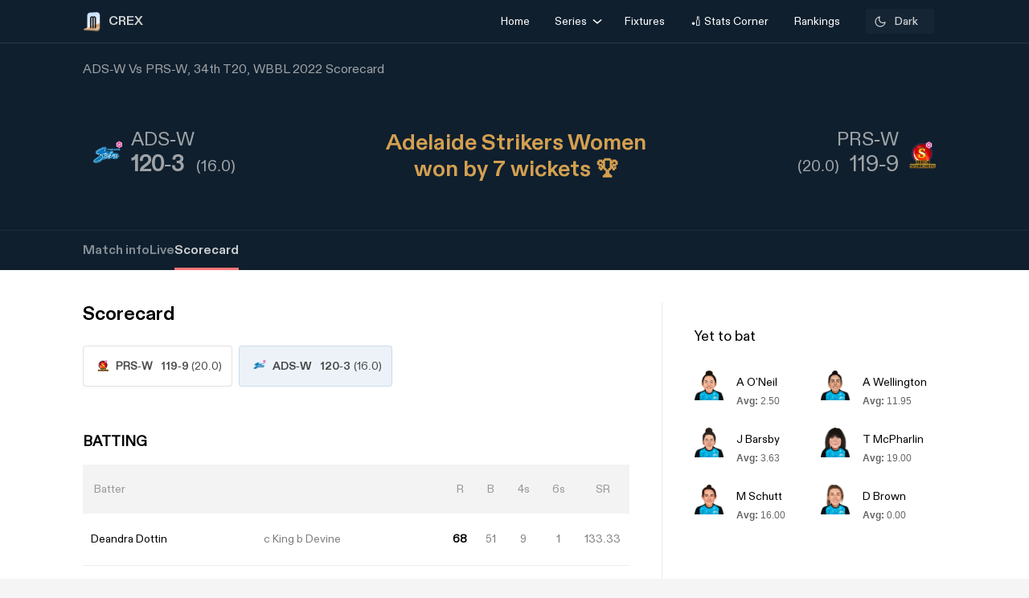

--- FILE ---
content_type: text/html; charset=utf-8
request_url: https://crex.com/scoreboard/FKD/147/34th-Match/4R/4X/adsw-vs-prsw-34th-match-womens-big-bash-league-2022/scorecard
body_size: 28769
content:
<!DOCTYPE html><html lang="en" data-theme="light"><head>
  <meta charset="utf-8">
  <script>
    (function () {
      const cookie = document.cookie.split('; ').find(row => row.startsWith('system-theme='));
      const cookieTheme = cookie ? cookie.split('=')[1] : null;
    
      if (cookieTheme) {
        document.documentElement.setAttribute('data-theme', cookieTheme);
      }
    })();
    </script>
  <base href="/">
  <meta name="viewport" content="width=device-width, initial-scale=1">
  <meta name="author" content="CREX">
  <link rel="shortcut icon" href="/assets/icon/favicon.ico">
  <link rel="icon" type="image/x-icon" href="/assets/icon/favicon.ico" sizes="192x192">
  <link rel="apple-touch-icon" sizes="180x180" href="/assets/icon/favicon.ico">
  
  <link crossorigin="anonymous" rel="preconnect" href="https://oc.crickapi.com"> 
  <link crossorigin="anonymous" rel="preconnect" href="https://news.crickapi.com">
  <link crossorigin="anonymous" rel="preconnect" href="https://crickapi.com">
  <link crossorigin="anonymous" rel="preconnect" href="https://cricketvectors.akamaized.net">
  
  <meta name="theme-color" content="#1A2938">
  <meta name="supported-color-schemes" content="light dark">
  <meta http-equiv="Content-Security-Policy">
  <meta http-equiv="Cache-Control" content="no-cache">
  <meta http-equiv="Pragma" content="no-cache">
  <meta http-equiv="Expires" content="0">
  <link rel="preload" href="crex-web-styles.css" as="style" onload="this.rel='stylesheet'">
  <noscript><link rel="stylesheet" href="crex-web-styles.css"></noscript>
  <link rel="preload" href="crex-web-bootstrap-css-module.css" as="style" onload="this.rel='stylesheet'">
  <noscript><link rel="stylesheet" href="crex-web-bootstrap-css-module.css"></noscript>
  <link rel="preload" href="/styles/font-family-crex.css" as="style" onload="this.rel='stylesheet'">
  <noscript><link rel="stylesheet" href="/styles/font-family-crex.css"></noscript>
  <meta name="robots" content="index, follow, max-image-preview:large">
   <!-- Facebook Pixel Code -->
  <script async="">
      function loadFacebookPixel() {
        if (window.fbq) return;
            !function(f,b,e,v,n,t,s){if(f.fbq)return;n=f.fbq=function(){n.callMethod?
            n.callMethod.apply(n,arguments):n.queue.push(arguments)};
            if(!f._fbq)f._fbq=n;n.push=n;n.loaded=!0;n.version='2.0';
            n.queue=[];t=b.createElement(e);t.async=!0;
            t.src=v;s=b.getElementsByTagName(e)[0];
            s.parentNode.insertBefore(t,s)}(window, document,'script',
            'https://connect.facebook.net/en_US/fbevents.js');
            fbq('init', '981772646548680');
            fbq('track', 'PageView');
            fbq('track', 'ViewContent');
      }
      document.addEventListener("scroll", loadFacebookPixel, { once: true });
  </script> 
  <noscript>
    <img height="1" width="1" style="display:none" 
        src="https://www.facebook.com/tr?id=981772646548680&ev=PageView&noscript=1" alt="Facebook Pixel"/>
  </noscript>
  <!-- End Facebook Pixel Code -->
  <script src="/assets/js/lazysizes.min.js" defer=""></script>
<link rel="stylesheet" href="crex-web-styles.css"><link rel="stylesheet" href="crex-web-bootstrap-css-module.css"><style ng-transition="app-root">body[data-theme=light][_ngcontent-sc21], html[data-theme=light][_ngcontent-sc21]{--ce_primary_bg:#f7f7f7;--ce_primary_bg_rgb:245,245,245;--ce_primary_txt:#000;--ce_stroke_2:#ededed;--ce_primary_txt_rgb:0,0,0;--ce_secondary_txt:#707070;--ce_separator_2:#f5f6f7;--ce_separator_1:#ebeced;--ce_secondary_txt_rgb:112,112,112;--ce_primary_fg:#fff;--ce_primary_fg_rgb:255,255,255;--ce_secondary_fg:#f3f3f3;--ce_secondary_fg_rgb:249,249,249;--ce_low_contrast_fg:#dadada;--ce_low_contrast_fg_rgb:218,218,218;--ce_highlight:#ffe35d;--ce_highlight_rgb:255,227,93;--ce_highlight_ac1:#aa0707;--ce_highlight_ac1_rgb:170,7,7;--ce_highlight_ac2:#9e6105;--ce_highlight_ac2_rgb:158,97,5;--ce_highlight_ac3:#418019;--ce_highlight_ac3_rgb:65,128,25;--ce_highlight_ac4:#ff7575;--ce_highlight_ac4_rgb:255,117,117;--ce_highlight_ac5:#eaae54;--ce_highlight_ac5_rgb:234,174,84;--ce_highlight_ac6:#6cb240;--ce_highlight_ac6_rgb:108,178,64;--ce_odds_opacity:0.05;--ce_cta:#05508d;--ce_cta_rgb:5,80,141;--text_cta_color:#1860a6;--text_cta_color_rgb:24,96,166;--top_nav_bar:#173047;--ce_ben_msg:#000;--ce_top_content:rgba(0,0,0,0.9);--ce_points_border:rgba(0,0,0,0.2);--text_cta_color_opac_8:rgba(24,96,166,0.08);--text_cta_color_opac_30:rgba(24,96,166,0.15);--bg-tab:rgba(0,0,0,0.7);--live_screen_header_bg:#0f1f2e;--bg_live_screen:#fff;--brightness:0.3;--bg-selected:linear-gradient(270.12deg,rgba(24,96,166,0.1) 0.07%,rgba(24,96,166,0.1) 93.63%,rgba(24,96,166,0) 99.87%);--bg-gradient:linear-gradient(88.42deg,rgba(0,0,0,0.8) 1.55%,rgba(0,0,0,0.6) 48.37%,rgba(0,0,0,0.4) 99.27%);--ce_dark:255;--ce_light:0;--ceFantasyLogo:"Dark";--ce_imp_points_border:#dadada;--ce_cta_06:rgba(5,80,141,0.6);--ce_tab_head_bg:#f7f7f7;--bg-body-color:#f5f5f5!important;--search_input_bg:#f5f5f5;--ce_stats_th_active:#f0f3f5;--ce_stats_td_active:#f8fafc;--ce_filter_button_selected_border:rgba(5,80,141,0.14901960784313725);--ce_filter_button_selected_bg:#ebf1f6;--ce_filter_button_border:hsla(0,0%,85.5%,0.8);--mix_blind_mode:darken;--arrow_bg:1;--arrow_bg_disabled:0;background-color:#f5f5f5!important}body[data-theme=dark][_ngcontent-sc21], body[data-theme=light][_ngcontent-sc21], html[data-theme=dark][_ngcontent-sc21], html[data-theme=light][_ngcontent-sc21]{scroll-behavior:smooth;margin:0;height:100%;width:100%;padding:0;min-height:100%;display:flex;flex-direction:column;--ce_four:#3291ad;--ce_high_contrast_txt_color:#fcfcfc;--ce_high_contrast_txt_color_rgb:252,252,252;--ce_highlight_lgayi:#005e9a;--ce_highlight_lgayi_rgb:0,94,154;--ce_highlight_khayi:#a64040;--ce_highlight_khayi_rgb:166,64,64;--ce_score_highlight:#8af9eb;--ce_score_highlight_rgb:138,249,235}body[data-theme=dark][_ngcontent-sc21], html[data-theme=dark][_ngcontent-sc21]{--ce_primary_bg:#090c0f;--ce_primary_bg_rgb:12,19,26;--ce_primary_txt:#cfd1d3;--ce_primary_txt_rgb:207,209,211;--ce_stroke_2:#1f272e;--ce_secondary_txt:#9fa3a7;--ce_secondary_txt_rgb:159,163,167;--ce_primary_fg:#151d24;--ce_primary_fg_rgb:21,34,46;--ce_secondary_fg:#111214;--ce_secondary_fg_rgb:26,41,56;--ce_low_contrast_fg:#24303d;--ce_low_contrast_fg_rgb:36,48,61;--ce_highlight:#e9df90;--ce_highlight_rgb:233,223,144;--ce_highlight_ac1:#ff7575;--ce_highlight_ac1_rgb:255,117,117;--ce_highlight_ac2:#eaae54;--ce_highlight_ac2_rgb:234,174,84;--ce_highlight_ac3:#6cb240;--ce_highlight_ac3_rgb:108,178,64;--ce_highlight_ac4:#aa0707;--ce_highlight_ac4_rgb:170,7,7;--ce_highlight_ac5:#9e6105;--ce_highlight_ac5_rgb:158,97,5;--ce_highlight_ac6:#418019;--ce_highlight_ac6_rgb:65,128,25;--ce_odds_opacity:1;--ce_highlight_golden:#ffc702;--ce_highlight_golden_rgb:255,199,2;--ce_cta:#0a4270;--ce_cta_rgb:10,66,112;--text_cta_color:#6eb4ef;--text_cta_color_rgb:110,180,239;--text_cta_color_opac_8:rgba(110,180,239,0.08);--text_cta_color_opac_30:rgba(110,180,239,0.3);--top_nav_bar:--ce_primary_bg;--ce11_accent_colour:#ff6536;--ce11_cta_colour:#bb441f;--ce_fantasy_action:#17d6b6;--ce_ben_msg:#fff;--ce_top_content:hsla(0,0%,100%,0.9);--ce_points_border:hsla(0,0%,100%,0.0392156862745098);--bg-tab:rgba(0,0,0,0.8);--brightness:1;--bg-selected:linear-gradient(270.12deg,rgba(51,149,191,0.1) 0.07%,rgba(51,149,191,0.1) 93.63%,rgba(51,149,191,0) 99.87%);--bg-gradient:linear-gradient(0deg,rgba(0,0,0,0.5),rgba(0,0,0,0.5)),linear-gradient(88.42deg,rgba(0,0,0,0.8) 1.55%,rgba(0,0,0,0.6) 48.37%,rgba(0,0,0,0.4) 99.27%);--live_screen_header_bg:linear-gradient(0deg,rgba(21,34,46,0.3),rgba(21,34,46,0.3)),linear-gradient(0deg,#0c131a,#0c131a),#000;--bg_live_screen:#0c131a;--ce_dark:0;--ce_light:255;--ceFantasyLogo:"";--ce_imp_points_border:#23313d;--ce_separator_2:#1f272e;--ce_separator_1:#161c21;--ce_filter_button_selected_border:#1b404a;--ce_filter_button_selected_bg:#172a35;--ce_filter_button_border:rgba(36,48,61,0.8);--ce_low_contrast_fg_03:rgba(36,48,61,0.3);--ce_low_contrast_fg_05:rgba(36,48,61,0.5);--ce_low_contrast_fg_08:rgba(36,48,61,0.8);--ce_tab_head_bg:#121920;--ce_stats_th_active:#131e25;--ce_stats_td_active:#0d1820;--search_input_bg:#1c2935;--bg-body-color:#0e161f!important;--mix_blind_mode:plus-lighter;--arrow_bg:0;--arrow_bg_disabled:1;background-color:#0e161f!important}[_ngcontent-sc21]::-webkit-scrollbar{display:none}@media (min-width:1200px){.container[_ngcontent-sc21], .container-lg[_ngcontent-sc21], .container-md[_ngcontent-sc21], .container-sm[_ngcontent-sc21], .container-xl[_ngcontent-sc21]{padding-right:0;padding-left:0}}[_ngcontent-sc21]:root{--dc:#1c3e73;--uc:#4479ca;--theme_c_code:#335fa3;--gradientLight:linear-gradient(254.01deg,var(--uc) -254.65%,#fff 254.37%);--gradient:linear-gradient(254.01deg,var(--uc) -19.65%,var(--dc) 128.37%)}body[_ngcontent-sc21], html[_ngcontent-sc21]{background-color:var(--ce_primary_bg)!important;font-family:DiatypeRegular}.nav-slide-btn[_ngcontent-sc21]{width:24px;height:24px;display:flex!important;justify-content:center;background:#fff;border-radius:50%;cursor:pointer;top:24px!important;position:absolute;left:98%}.nav-slide-btn[_ngcontent-sc21]   img.prev-slide[_ngcontent-sc21]{transform:rotate(-180deg)}.nav-slide-btn_plive[_ngcontent-sc21]{width:24px;height:24px;display:flex!important;justify-content:center;align-items:center;background:#2b3a48;border-radius:50%;cursor:pointer;top:35px!important;position:absolute;left:95%}.nav-slide-btn_plive[_ngcontent-sc21]   img[_ngcontent-sc21]{width:18px;height:18px;filter:invert(1)}.nav-slide-btn_plive[_ngcontent-sc21]   img.prev-slide[_ngcontent-sc21]{transform:rotate(-180deg)}.nav-slide-btn-detail[_ngcontent-sc21]{width:36px;height:36px;display:flex!important;justify-content:center;background:#fff;box-shadow:-10px 6px 55px 30px hsla(0,0%,97.6%,.8784313725490196);border-radius:50%;cursor:pointer;top:124px!important;position:absolute;left:95%}.nav-slide-btn-detail[_ngcontent-sc21]   img.prev-slide[_ngcontent-sc21]{transform:rotate(-180deg)}.left-arrow[_ngcontent-sc21]{left:-14px!important;z-index:1}.nav-slide-btn-series[_ngcontent-sc21]{height:20px;position:absolute;width:20px;cursor:pointer;top:28%!important}.nav-slide-btn-detail.slick-disabled[_ngcontent-sc21], .nav-slide-btn.slick-disabled[_ngcontent-sc21], .nav-slide-btn_plive.slick-disabled[_ngcontent-sc21], .next-slide.slick-disabled[_ngcontent-sc21], .prev-slide.slick-disabled[_ngcontent-sc21]{pointer-events:none;display:none!important;opacity:.2}.next-slide-series.slick-disabled[_ngcontent-sc21], .prev-slide-series.slick-disabled[_ngcontent-sc21]{pointer-events:none;opacity:.2}.prev-slide-series[_ngcontent-sc21]{background:url(/assets/img/right.png) no-repeat;left:-2%;z-index:1}.next-slide-series[_ngcontent-sc21]{background:url(/assets/img/left.png) no-repeat;right:30%}.prev-slide[_ngcontent-sc21]:hover{background-position:0 -53px}.next-slide[_ngcontent-sc21]:hover{background-position:-24px -53px}[_ngcontent-sc21]:hover{outline:none}.slick-dots[_ngcontent-sc21]{bottom:-16px!important;text-align:start!important;width:20%!important;display:block}.slick-dots[_ngcontent-sc21]   li[_ngcontent-sc21]{width:10px!important}.slick-dots[_ngcontent-sc21]   li[_ngcontent-sc21]   button[_ngcontent-sc21]:before{font-size:8px!important;color:var(--dc)!important}[_ngcontent-sc21]:focus{outline:none}.slick-track[_ngcontent-sc21]{margin-left:0!important;margin-right:0!important}.navbar[_ngcontent-sc21]   .container[_ngcontent-sc21]{justify-content:flex-start}@media screen and (min-width:1024px){.next-slide-latest-news[_ngcontent-sc21]{right:-10px}.p-slide[_ngcontent-sc21], .slick-dots[_ngcontent-sc21]{display:none!important}.nav-slide-btn-detail[_ngcontent-sc21]{background:none;box-shadow:none;top:100px!important;position:absolute;left:82%}.nav-slide-btn-detail[_ngcontent-sc21]   img[_ngcontent-sc21]{display:none}}@media (min-width:1200px){.container[_ngcontent-sc21]{max-width:1075px}}.dropdown-item.active[_ngcontent-sc21], .dropdown-item[_ngcontent-sc21]:active{color:#fff;text-decoration:none;background:rgba(0,0,0,.08)!important;border-radius:6px}.flex-center[_ngcontent-sc21], .flexCenter[_ngcontent-sc21]{display:flex;align-items:center;justify-content:center}.flex[_ngcontent-sc21]{display:flex}.flex-coloum[_ngcontent-sc21]{flex-direction:column}.align-center[_ngcontent-sc21]{align-items:center}.w14[_ngcontent-sc21]{width:14px;height:14px}  .slick-list{overflow:hidden;margin:0;padding:0}@media (max-width:992px){body[_ngcontent-sc21], html[_ngcontent-sc21]{background-color:var(--ce_primary_bg)!important}.container[_ngcontent-sc21], .container-sm[_ngcontent-sc21]{width:100%;max-width:none}}.w100[_ngcontent-sc21]{width:100%}.ad-block-b[_ngcontent-sc21]{display:flex;justify-content:center;align-items:center}.ad-block-b[_ngcontent-sc21]   .ad-load[_ngcontent-sc21]{position:fixed;bottom:0;z-index:999}.banner-wrap[_ngcontent-sc21]{position:fixed;top:0;left:0;right:0;width:100%;display:flex;align-items:center;z-index:9999999;padding:8px 16px;background:#1a2938}.banner-wrap[_ngcontent-sc21]   .app-wrapper[_ngcontent-sc21]{display:grid;grid-template-columns:repeat(2,1fr);align-items:center;width:100%}.footer[_ngcontent-sc21]{z-index:9;position:relative}.banner-text[_ngcontent-sc21]{font-size:14px;line-height:16px;color:#fff;white-space:nowrap}.banner-button[_ngcontent-sc21]{background:var(--ce_high_contrast_txt_color);opacity:.9;border-radius:24px;padding:10px 16px;font-family:DiatypeRegular;font-style:normal;font-weight:700;font-size:12px;line-height:14px;cursor:pointer;text-decoration:none;color:#000;margin-left:auto}.adsolut-ad[_ngcontent-sc21]{position:fixed;bottom:0;right:0;width:330px;height:auto;z-index:999999}@media screen and (min-width:1024px){.video-stats[_ngcontent-sc21]{top:0;left:0;width:100%;height:100%;background:var(--ce_secondary_fg)}.video-float[_ngcontent-sc21], .video-stats[_ngcontent-sc21]{position:fixed;right:0;z-index:99999999;display:flex;justify-content:center;align-items:center}.video-float[_ngcontent-sc21]{bottom:20px;top:auto;left:20px;width:400px;height:300px;background:none!important}.video-float-p[_ngcontent-sc21]{width:inherit!important;height:inherit!important;padding:0!important;animation-duration:.5s}.button-wrap[_ngcontent-sc21]{display:flex;justify-content:space-between;color:#fff;align-items:center}.button-wrap[_ngcontent-sc21]   div[_ngcontent-sc21]{cursor:pointer}.button-wrap[_ngcontent-sc21]   div[_ngcontent-sc21]   svg[_ngcontent-sc21]{width:24px;height:20px;margin:10px}@keyframes moveToTop{0%{bottom:-100px}to{bottom:0}}@keyframes moveToBottom{0%{bottom:600px;left:60vw}to{bottom:20px;left:20px}}.video-stats-p[_ngcontent-sc21]{flex-direction:column;width:90vw;height:80vw;position:relative;bottom:0;border-radius:8px;animation-name:moveToTop;animation-duration:.5s}.cross-icon[_ngcontent-sc21], .video-stats-p[_ngcontent-sc21]{display:flex;justify-content:center}.cross-icon[_ngcontent-sc21]{background:rgba(var(--ce_low_contrast_fg_rgb),.5);border-radius:50%;width:30px;height:30px;align-items:center;cursor:pointer}.cross-icon[_ngcontent-sc21]   img[_ngcontent-sc21]{width:20px;height:20px;filter:brightness(var(--brightness))}}@media screen and (max-width:1024px){.video-stats[_ngcontent-sc21]{top:0;left:0;right:0;width:100%;height:100%;background:var(--ce_secondary_fg)}.video-float[_ngcontent-sc21], .video-stats[_ngcontent-sc21]{position:fixed;z-index:99999999;display:flex;justify-content:center;align-items:center}.video-float[_ngcontent-sc21]{bottom:106px;top:auto;left:auto;right:12px;width:200px;height:160px;background:none!important}.video-float-p[_ngcontent-sc21]{width:inherit!important;height:inherit!important;padding:0!important;animation-duration:.5s}.button-wrap[_ngcontent-sc21]{display:flex;justify-content:space-between;color:#fff;align-items:center}.button-wrap[_ngcontent-sc21]   div[_ngcontent-sc21]{cursor:pointer}.button-wrap[_ngcontent-sc21]   div[_ngcontent-sc21]   svg[_ngcontent-sc21]{width:24px;height:20px;margin:10px;rotate:-90deg}@keyframes moveToTop{0%{bottom:-100px}to{bottom:0}}@keyframes moveToBottom{0%{bottom:600px;right:60vw}to{bottom:20px;right:12px}}.video-stats-p[_ngcontent-sc21]{flex-direction:column;width:90vw;height:80vw;position:relative;bottom:0;border-radius:8px;animation-name:moveToTop;animation-duration:.5s}.cross-icon[_ngcontent-sc21], .video-stats-p[_ngcontent-sc21]{display:flex;justify-content:center}.cross-icon[_ngcontent-sc21]{background:rgba(var(--ce_low_contrast_fg_rgb),.5);border-radius:50%;width:30px;height:30px;align-items:center;cursor:pointer}.cross-icon[_ngcontent-sc21]   img[_ngcontent-sc21]{width:20px;height:20px;filter:brightness(var(--brightness))}}.rotate-i[_ngcontent-sc21]{rotate:180deg}</style><style ng-transition="app-root">body[data-theme=light][_ngcontent-sc19], html[data-theme=light][_ngcontent-sc19]{--ce_primary_bg:#f7f7f7;--ce_primary_bg_rgb:245,245,245;--ce_primary_txt:#000;--ce_stroke_2:#ededed;--ce_primary_txt_rgb:0,0,0;--ce_secondary_txt:#707070;--ce_separator_2:#f5f6f7;--ce_separator_1:#ebeced;--ce_secondary_txt_rgb:112,112,112;--ce_primary_fg:#fff;--ce_primary_fg_rgb:255,255,255;--ce_secondary_fg:#f3f3f3;--ce_secondary_fg_rgb:249,249,249;--ce_low_contrast_fg:#dadada;--ce_low_contrast_fg_rgb:218,218,218;--ce_highlight:#ffe35d;--ce_highlight_rgb:255,227,93;--ce_highlight_ac1:#aa0707;--ce_highlight_ac1_rgb:170,7,7;--ce_highlight_ac2:#9e6105;--ce_highlight_ac2_rgb:158,97,5;--ce_highlight_ac3:#418019;--ce_highlight_ac3_rgb:65,128,25;--ce_highlight_ac4:#ff7575;--ce_highlight_ac4_rgb:255,117,117;--ce_highlight_ac5:#eaae54;--ce_highlight_ac5_rgb:234,174,84;--ce_highlight_ac6:#6cb240;--ce_highlight_ac6_rgb:108,178,64;--ce_odds_opacity:0.05;--ce_cta:#05508d;--ce_cta_rgb:5,80,141;--text_cta_color:#1860a6;--text_cta_color_rgb:24,96,166;--top_nav_bar:#173047;--ce_ben_msg:#000;--ce_top_content:rgba(0,0,0,0.9);--ce_points_border:rgba(0,0,0,0.2);--text_cta_color_opac_8:rgba(24,96,166,0.08);--text_cta_color_opac_30:rgba(24,96,166,0.15);--bg-tab:rgba(0,0,0,0.7);--live_screen_header_bg:#0f1f2e;--bg_live_screen:#fff;--brightness:0.3;--bg-selected:linear-gradient(270.12deg,rgba(24,96,166,0.1) 0.07%,rgba(24,96,166,0.1) 93.63%,rgba(24,96,166,0) 99.87%);--bg-gradient:linear-gradient(88.42deg,rgba(0,0,0,0.8) 1.55%,rgba(0,0,0,0.6) 48.37%,rgba(0,0,0,0.4) 99.27%);--ce_dark:255;--ce_light:0;--ceFantasyLogo:"Dark";--ce_imp_points_border:#dadada;--ce_cta_06:rgba(5,80,141,0.6);--ce_tab_head_bg:#f7f7f7;--bg-body-color:#f5f5f5!important;--search_input_bg:#f5f5f5;--ce_stats_th_active:#f0f3f5;--ce_stats_td_active:#f8fafc;--ce_filter_button_selected_border:rgba(5,80,141,0.14901960784313725);--ce_filter_button_selected_bg:#ebf1f6;--ce_filter_button_border:hsla(0,0%,85.5%,0.8);--mix_blind_mode:darken;--arrow_bg:1;--arrow_bg_disabled:0;background-color:#f5f5f5!important}body[data-theme=dark][_ngcontent-sc19], body[data-theme=light][_ngcontent-sc19], html[data-theme=dark][_ngcontent-sc19], html[data-theme=light][_ngcontent-sc19]{scroll-behavior:smooth;margin:0;height:100%;width:100%;padding:0;min-height:100%;display:flex;flex-direction:column;--ce_four:#3291ad;--ce_high_contrast_txt_color:#fcfcfc;--ce_high_contrast_txt_color_rgb:252,252,252;--ce_highlight_lgayi:#005e9a;--ce_highlight_lgayi_rgb:0,94,154;--ce_highlight_khayi:#a64040;--ce_highlight_khayi_rgb:166,64,64;--ce_score_highlight:#8af9eb;--ce_score_highlight_rgb:138,249,235}body[data-theme=dark][_ngcontent-sc19], html[data-theme=dark][_ngcontent-sc19]{--ce_primary_bg:#090c0f;--ce_primary_bg_rgb:12,19,26;--ce_primary_txt:#cfd1d3;--ce_primary_txt_rgb:207,209,211;--ce_stroke_2:#1f272e;--ce_secondary_txt:#9fa3a7;--ce_secondary_txt_rgb:159,163,167;--ce_primary_fg:#151d24;--ce_primary_fg_rgb:21,34,46;--ce_secondary_fg:#111214;--ce_secondary_fg_rgb:26,41,56;--ce_low_contrast_fg:#24303d;--ce_low_contrast_fg_rgb:36,48,61;--ce_highlight:#e9df90;--ce_highlight_rgb:233,223,144;--ce_highlight_ac1:#ff7575;--ce_highlight_ac1_rgb:255,117,117;--ce_highlight_ac2:#eaae54;--ce_highlight_ac2_rgb:234,174,84;--ce_highlight_ac3:#6cb240;--ce_highlight_ac3_rgb:108,178,64;--ce_highlight_ac4:#aa0707;--ce_highlight_ac4_rgb:170,7,7;--ce_highlight_ac5:#9e6105;--ce_highlight_ac5_rgb:158,97,5;--ce_highlight_ac6:#418019;--ce_highlight_ac6_rgb:65,128,25;--ce_odds_opacity:1;--ce_highlight_golden:#ffc702;--ce_highlight_golden_rgb:255,199,2;--ce_cta:#0a4270;--ce_cta_rgb:10,66,112;--text_cta_color:#6eb4ef;--text_cta_color_rgb:110,180,239;--text_cta_color_opac_8:rgba(110,180,239,0.08);--text_cta_color_opac_30:rgba(110,180,239,0.3);--top_nav_bar:--ce_primary_bg;--ce11_accent_colour:#ff6536;--ce11_cta_colour:#bb441f;--ce_fantasy_action:#17d6b6;--ce_ben_msg:#fff;--ce_top_content:hsla(0,0%,100%,0.9);--ce_points_border:hsla(0,0%,100%,0.0392156862745098);--bg-tab:rgba(0,0,0,0.8);--brightness:1;--bg-selected:linear-gradient(270.12deg,rgba(51,149,191,0.1) 0.07%,rgba(51,149,191,0.1) 93.63%,rgba(51,149,191,0) 99.87%);--bg-gradient:linear-gradient(0deg,rgba(0,0,0,0.5),rgba(0,0,0,0.5)),linear-gradient(88.42deg,rgba(0,0,0,0.8) 1.55%,rgba(0,0,0,0.6) 48.37%,rgba(0,0,0,0.4) 99.27%);--live_screen_header_bg:linear-gradient(0deg,rgba(21,34,46,0.3),rgba(21,34,46,0.3)),linear-gradient(0deg,#0c131a,#0c131a),#000;--bg_live_screen:#0c131a;--ce_dark:0;--ce_light:255;--ceFantasyLogo:"";--ce_imp_points_border:#23313d;--ce_separator_2:#1f272e;--ce_separator_1:#161c21;--ce_filter_button_selected_border:#1b404a;--ce_filter_button_selected_bg:#172a35;--ce_filter_button_border:rgba(36,48,61,0.8);--ce_low_contrast_fg_03:rgba(36,48,61,0.3);--ce_low_contrast_fg_05:rgba(36,48,61,0.5);--ce_low_contrast_fg_08:rgba(36,48,61,0.8);--ce_tab_head_bg:#121920;--ce_stats_th_active:#131e25;--ce_stats_td_active:#0d1820;--search_input_bg:#1c2935;--bg-body-color:#0e161f!important;--mix_blind_mode:plus-lighter;--arrow_bg:0;--arrow_bg_disabled:1;background-color:#0e161f!important}@media (min-width:1200px){.container[_ngcontent-sc19], .container-lg[_ngcontent-sc19], .container-md[_ngcontent-sc19], .container-sm[_ngcontent-sc19], .container-xl[_ngcontent-sc19]{padding-right:0;padding-left:0}}[_ngcontent-sc19]:root{--dc:#1c3e73;--uc:#4479ca;--theme_c_code:#335fa3;--gradientLight:linear-gradient(254.01deg,var(--uc) -254.65%,#fff 254.37%);--gradient:linear-gradient(254.01deg,var(--uc) -19.65%,var(--dc) 128.37%)}body[_ngcontent-sc19], html[_ngcontent-sc19]{background-color:var(--ce_primary_bg)!important;font-family:DiatypeRegular}.nav-slide-btn[_ngcontent-sc19]{width:24px;height:24px;display:flex!important;justify-content:center;background:#fff;border-radius:50%;cursor:pointer;top:24px!important;position:absolute;left:98%}.nav-slide-btn[_ngcontent-sc19]   img.prev-slide[_ngcontent-sc19]{transform:rotate(-180deg)}.nav-slide-btn_plive[_ngcontent-sc19]{width:24px;height:24px;display:flex!important;justify-content:center;align-items:center;background:#2b3a48;border-radius:50%;cursor:pointer;top:35px!important;position:absolute;left:95%}.nav-slide-btn_plive[_ngcontent-sc19]   img[_ngcontent-sc19]{width:18px;height:18px;filter:invert(1)}.nav-slide-btn_plive[_ngcontent-sc19]   img.prev-slide[_ngcontent-sc19]{transform:rotate(-180deg)}.nav-slide-btn-detail[_ngcontent-sc19]{width:36px;height:36px;display:flex!important;justify-content:center;background:#fff;box-shadow:-10px 6px 55px 30px hsla(0,0%,97.6%,.8784313725490196);border-radius:50%;cursor:pointer;top:124px!important;position:absolute;left:95%}.nav-slide-btn-detail[_ngcontent-sc19]   img.prev-slide[_ngcontent-sc19]{transform:rotate(-180deg)}.left-arrow[_ngcontent-sc19]{left:-14px!important;z-index:1}.nav-slide-btn-series[_ngcontent-sc19]{height:20px;position:absolute;width:20px;cursor:pointer;top:28%!important}.nav-slide-btn-detail.slick-disabled[_ngcontent-sc19], .nav-slide-btn.slick-disabled[_ngcontent-sc19], .nav-slide-btn_plive.slick-disabled[_ngcontent-sc19], .next-slide.slick-disabled[_ngcontent-sc19], .prev-slide.slick-disabled[_ngcontent-sc19]{pointer-events:none;display:none!important;opacity:.2}.next-slide-series.slick-disabled[_ngcontent-sc19], .prev-slide-series.slick-disabled[_ngcontent-sc19]{pointer-events:none;opacity:.2}.prev-slide-series[_ngcontent-sc19]{background:url(/assets/img/right.png) no-repeat;left:-2%;z-index:1}.next-slide-series[_ngcontent-sc19]{background:url(/assets/img/left.png) no-repeat;right:30%}.prev-slide[_ngcontent-sc19]:hover{background-position:0 -53px}.next-slide[_ngcontent-sc19]:hover{background-position:-24px -53px}[_ngcontent-sc19]:hover{outline:none}.slick-dots[_ngcontent-sc19]{bottom:-16px!important;text-align:start!important;width:20%!important;display:block}.slick-dots[_ngcontent-sc19]   li[_ngcontent-sc19]{width:10px!important}.slick-dots[_ngcontent-sc19]   li[_ngcontent-sc19]   button[_ngcontent-sc19]:before{font-size:8px!important;color:var(--dc)!important}[_ngcontent-sc19]:focus{outline:none}.slick-track[_ngcontent-sc19]{margin-left:0!important;margin-right:0!important}.navbar[_ngcontent-sc19]   .container[_ngcontent-sc19]{justify-content:flex-start}@media screen and (min-width:1024px){.next-slide-latest-news[_ngcontent-sc19]{right:-10px}.p-slide[_ngcontent-sc19], .slick-dots[_ngcontent-sc19]{display:none!important}.nav-slide-btn-detail[_ngcontent-sc19]{background:none;box-shadow:none;top:100px!important;position:absolute;left:82%}.nav-slide-btn-detail[_ngcontent-sc19]   img[_ngcontent-sc19]{display:none}}@media (min-width:1200px){.container[_ngcontent-sc19]{max-width:1075px}}.dropdown-item.active[_ngcontent-sc19], .dropdown-item[_ngcontent-sc19]:active{color:#fff;text-decoration:none;background:rgba(0,0,0,.08)!important;border-radius:6px}.flex-center[_ngcontent-sc19], .flexCenter[_ngcontent-sc19]{display:flex;align-items:center;justify-content:center}.flex[_ngcontent-sc19]{display:flex}.flex-coloum[_ngcontent-sc19]{flex-direction:column}.align-center[_ngcontent-sc19]{align-items:center}.w14[_ngcontent-sc19]{width:14px;height:14px}  .slick-list{overflow:hidden;margin:0;padding:0}@media (max-width:992px){body[_ngcontent-sc19], html[_ngcontent-sc19]{background-color:var(--ce_primary_bg)!important}.container[_ngcontent-sc19], .container-sm[_ngcontent-sc19]{width:100%;max-width:none}}.w100[_ngcontent-sc19]{width:100%}.ad-block-b[_ngcontent-sc19]{display:flex;justify-content:center;align-items:center}.ad-block-b[_ngcontent-sc19]   .ad-load[_ngcontent-sc19]{position:fixed;bottom:0;z-index:999}[_ngcontent-sc19]::-webkit-scrollbar{display:none}.des-none[_ngcontent-sc19]{display:none}@keyframes fadeIn{0%{opacity:0}to{opacity:1}}.tooltip-wrap[_ngcontent-sc19]{position:absolute;right:8px;top:42px;display:none;animation:fadeIn .5s linear}.tooltip-f[_ngcontent-sc19]{position:relative;width:0;height:0;left:120px;top:1px;border-left:9px solid transparent;border-right:9px solid transparent;border-bottom:9px solid var(--ce_cta)}.tooltip-t[_ngcontent-sc19]{background:var(--ce_cta);border-radius:4px;font-family:DiatypeMedium;font-style:normal;font-weight:500;font-size:11px;line-height:142.8%;color:rgba(var(--ce_high_contrast_txt_color_rgb),.8);padding:8px 12px}.pt112[_ngcontent-sc19]{padding-top:112px!important}.theme-toggle-wrap[_ngcontent-sc19]{padding:0 1rem}.theme-wrap[_ngcontent-sc19]{display:flex;justify-content:center;align-items:center;padding:6.5px 12px;cursor:pointer;background:rgba(var(--ce_secondary_txt_rgb),.1);opacity:.8;border-radius:3px;min-width:85px}.theme-wrap-player[_ngcontent-sc19]{background:transparent;border:1px solid hsla(0,0%,100%,.12)}.onboarding-t[_ngcontent-sc19]{justify-content:space-around;width:100%;padding-bottom:24px;font-size:16px;line-height:20px;text-align:center;color:#000}.onboarding-t[_ngcontent-sc19], .theme-text[_ngcontent-sc19]{display:flex;align-items:center;font-family:DiatypeMedium;font-style:normal;font-weight:500}.theme-text[_ngcontent-sc19]{font-size:14px;line-height:18px;justify-content:center;color:var(--ce_high_contrast_txt_color);flex-grow:1}.theme-icon[_ngcontent-sc19]{width:16px;height:16px;padding-right:4px}.theme-icon[_ngcontent-sc19], .theme-icon-m[_ngcontent-sc19]{display:flex;align-items:center;justify-content:center}.theme-icon-m[_ngcontent-sc19]{border:1px solid hsla(0,0%,100%,.12);border-radius:100px;padding:8px}.theme-icon-m[_ngcontent-sc19]   img[_ngcontent-sc19]{width:14px;height:14px}.player-m[_ngcontent-sc19]{cursor:pointer;display:flex;align-items:center;width:100%}.player-m-arrow[_ngcontent-sc19]{display:flex;flex-grow:1}.more-page[_ngcontent-sc19]{background:var(--ce_primary_bg)!important;border-bottom:1px solid rgba(var(--ce_low_contrast_fg_rgb),.5)}.headText[_ngcontent-sc19]{display:flex;align-items:center;font-family:DiatypeBold;font-style:normal;font-weight:700;font-size:16px;line-height:23px;color:#cfd1d3;margin:0}.backHeader[_ngcontent-sc19]{background:transparent}.borderPlayerProfile[_ngcontent-sc19], .live-screen-bg[_ngcontent-sc19]{border-bottom:1px solid hsla(0,0%,100%,.12)}.live-screen-bg[_ngcontent-sc19], .series-bg[_ngcontent-sc19]{background:var(--live_screen_header_bg)!important}[_nghost-sc19]{display:block}[_nghost-sc19]   .header-wrapper.bg-trans[_ngcontent-sc19]{background:transparent}[_nghost-sc19]   .header-wrapper[_ngcontent-sc19]   .header[_ngcontent-sc19]{background:#1a2938}[_nghost-sc19]   .header-wrapper[_ngcontent-sc19]   .header.bg-trans[_ngcontent-sc19]{background:transparent}[_nghost-sc19]   .header-wrapper[_ngcontent-sc19]   .header.sticky[_ngcontent-sc19]{background:#1a2938!important}[_nghost-sc19]   .header-wrapper[_ngcontent-sc19]   .header.sticky[_ngcontent-sc19]   .navbar.s-border[_ngcontent-sc19]{border:none}[_nghost-sc19]   .header-wrapper[_ngcontent-sc19]   .header.sticky[_ngcontent-sc19]   .navbar[_ngcontent-sc19]   .container[_ngcontent-sc19]   .collapse[_ngcontent-sc19]   ul[_ngcontent-sc19]   li.s-border[_ngcontent-sc19]{border-bottom:2px solid var(--ce_primary_txt)}[_nghost-sc19]   .header-wrapper[_ngcontent-sc19]   .header.sticky-new[_ngcontent-sc19]   .navbar.s-border[_ngcontent-sc19]{border:none}[_nghost-sc19]   .header-wrapper[_ngcontent-sc19]   .header.sticky-new[_ngcontent-sc19]   .navbar[_ngcontent-sc19]   .container[_ngcontent-sc19]   .collapse[_ngcontent-sc19]   ul[_ngcontent-sc19]   li.s-border[_ngcontent-sc19]{border-bottom:2px solid var(--ce_primary_txt)}.playerProfileClass[_ngcontent-sc19]{padding:0;max-width:100%!important;margin:0 11%}.header-wrapper[_ngcontent-sc19]{padding-top:54px}@media (max-width:756px){.header-wrapper[_ngcontent-sc19]{padding-top:44px}}.header-wrapper[_ngcontent-sc19]   #matchBox[_ngcontent-sc19]{overflow-x:hidden}.header-wrapper[_ngcontent-sc19]   .series-wrapper[_ngcontent-sc19]{overflow:auto}.header-wrapper[_ngcontent-sc19]   .header[_ngcontent-sc19]{z-index:999999;background:#1a2938;position:fixed;top:0;width:100%}.header-wrapper[_ngcontent-sc19]   .header[_ngcontent-sc19]   .navbar[_ngcontent-sc19]{padding:0}.header-wrapper[_ngcontent-sc19]   .header[_ngcontent-sc19]   .navbar.s-border[_ngcontent-sc19]{border-bottom:.5px solid hsla(0,0%,100%,.239)}.header-wrapper[_ngcontent-sc19]   .header[_ngcontent-sc19]   .navbar[_ngcontent-sc19]   .container[_ngcontent-sc19]   .collapse[_ngcontent-sc19]   ul[_ngcontent-sc19]{margin:0!important;width:100%;display:flex;flex-direction:row;padding:0}.header-wrapper[_ngcontent-sc19]   .header[_ngcontent-sc19]   .navbar[_ngcontent-sc19]   .container[_ngcontent-sc19]   .collapse[_ngcontent-sc19]   ul[_ngcontent-sc19]   li[_ngcontent-sc19]{width:25%;display:flex;justify-content:center;align-items:center;font-weight:400;text-align:center}.header-wrapper[_ngcontent-sc19]   .header[_ngcontent-sc19]   .navbar[_ngcontent-sc19]   .container[_ngcontent-sc19]   .collapse[_ngcontent-sc19]   ul[_ngcontent-sc19]   li.active[_ngcontent-sc19]{font-weight:500}.header-wrapper[_ngcontent-sc19]   .header[_ngcontent-sc19]   .navbar[_ngcontent-sc19]   .container[_ngcontent-sc19]   .collapse[_ngcontent-sc19]   ul[_ngcontent-sc19]   li[_ngcontent-sc19]   .dropdown[_ngcontent-sc19]{padding:0;color:#fff}.header-wrapper[_ngcontent-sc19]   .header[_ngcontent-sc19]   .navbar[_ngcontent-sc19]   .container[_ngcontent-sc19]   .collapse[_ngcontent-sc19]   ul[_ngcontent-sc19]   li[_ngcontent-sc19]   .dropdown[_ngcontent-sc19]   #dropdownMenuButton[_ngcontent-sc19]{cursor:pointer;color:#fff;font-size:14px;padding:1em;display:flex;align-items:center}.header-wrapper[_ngcontent-sc19]   .header[_ngcontent-sc19]   .navbar[_ngcontent-sc19]   .container[_ngcontent-sc19]   .collapse[_ngcontent-sc19]   ul[_ngcontent-sc19]   li[_ngcontent-sc19]   .dropdown[_ngcontent-sc19]   .dropdown-menu[_ngcontent-sc19]{padding:1em;width:419px;height:auto;box-shadow:0 4px 132px rgba(0,0,0,.3);border-radius:4px;border:none;background:#162530}.header-wrapper[_ngcontent-sc19]   .header[_ngcontent-sc19]   .navbar[_ngcontent-sc19]   .container[_ngcontent-sc19]   .collapse[_ngcontent-sc19]   ul[_ngcontent-sc19]   li[_ngcontent-sc19]   .dropdown[_ngcontent-sc19]   .dropdown-menu.arrow-top[_ngcontent-sc19]{margin-top:15px}.header-wrapper[_ngcontent-sc19]   .header[_ngcontent-sc19]   .navbar[_ngcontent-sc19]   .container[_ngcontent-sc19]   .collapse[_ngcontent-sc19]   ul[_ngcontent-sc19]   li[_ngcontent-sc19]   .dropdown[_ngcontent-sc19]   .dropdown-menu.arrow-top[_ngcontent-sc19]:after{content:" ";position:absolute;left:36px;top:-18px;border:20px solid transparent;border-top:none;border-bottom:20px solid #162530}.header-wrapper[_ngcontent-sc19]   .header[_ngcontent-sc19]   .navbar[_ngcontent-sc19]   .container[_ngcontent-sc19]   .collapse[_ngcontent-sc19]   ul[_ngcontent-sc19]   li[_ngcontent-sc19]   a[_ngcontent-sc19]   svg[_ngcontent-sc19]{margin:4px auto}.header-wrapper[_ngcontent-sc19]   .header[_ngcontent-sc19]   .navbar[_ngcontent-sc19]   .container[_ngcontent-sc19]   .collapse[_ngcontent-sc19]   ul[_ngcontent-sc19]   li[_ngcontent-sc19]   a.dropdown-item[_ngcontent-sc19]{font-family:DiatypeRegular;font-style:normal;font-weight:700;font-size:16px;line-height:100%;padding:1.25em;cursor:pointer;white-space:normal;margin-top:0;color:#cfd1d3}.header-wrapper[_ngcontent-sc19]   .header[_ngcontent-sc19]   .navbar[_ngcontent-sc19]   .container[_ngcontent-sc19]   .collapse[_ngcontent-sc19]   ul[_ngcontent-sc19]   li[_ngcontent-sc19]   a.dropdown-item[_ngcontent-sc19]   .select-s[_ngcontent-sc19]   .s-name[_ngcontent-sc19]{color:#cfd1d3;font-weight:600}.header-wrapper[_ngcontent-sc19]   .header[_ngcontent-sc19]   .navbar[_ngcontent-sc19]   .container[_ngcontent-sc19]   .collapse[_ngcontent-sc19]   ul[_ngcontent-sc19]   li[_ngcontent-sc19]   a.bg-series[_ngcontent-sc19]{background:#0f1720;border-radius:6px}.header-wrapper[_ngcontent-sc19]   .header[_ngcontent-sc19]   .navbar[_ngcontent-sc19]   .container[_ngcontent-sc19]   .collapse[_ngcontent-sc19]   ul[_ngcontent-sc19]   li[_ngcontent-sc19]   a.dropdown-item[_ngcontent-sc19]:hover{background:rgba(0,0,0,.0784313725490196);border-radius:6px}.header-wrapper[_ngcontent-sc19]   .header[_ngcontent-sc19]   .navbar[_ngcontent-sc19]   .container[_ngcontent-sc19]   .collapse[_ngcontent-sc19]   ul[_ngcontent-sc19]   li[_ngcontent-sc19]   a[_ngcontent-sc19]   .select-s[_ngcontent-sc19]{display:flex;justify-content:space-between;align-items:center}.header-wrapper[_ngcontent-sc19]   .header[_ngcontent-sc19]   .navbar[_ngcontent-sc19]   .container[_ngcontent-sc19]   .collapse[_ngcontent-sc19]   ul[_ngcontent-sc19]   li[_ngcontent-sc19]   a[_ngcontent-sc19]   .select-s[_ngcontent-sc19]   .right-icon.bg-right[_ngcontent-sc19]{width:20px;height:20px;border-radius:50%;display:flex;justify-content:center;align-items:center}.header-wrapper[_ngcontent-sc19]   .header[_ngcontent-sc19]   .navbar[_ngcontent-sc19]   .container[_ngcontent-sc19]   .collapse[_ngcontent-sc19]   ul[_ngcontent-sc19]   li[_ngcontent-sc19]   a[_ngcontent-sc19]   .select-s[_ngcontent-sc19]   .right-icon.bg-right[_ngcontent-sc19]   span[_ngcontent-sc19]{color:#fff;display:flex;align-items:center;justify-content:center;font-size:12px;margin:2px}.header-wrapper[_ngcontent-sc19]   .header[_ngcontent-sc19]   .navbar[_ngcontent-sc19]   .container[_ngcontent-sc19]   .collapse[_ngcontent-sc19]   .favTeam[_ngcontent-sc19]{align-items:center}.header-wrapper[_ngcontent-sc19]   .header[_ngcontent-sc19]   .navbar[_ngcontent-sc19]   .container[_ngcontent-sc19]   .collapse[_ngcontent-sc19]   .favTeam[_ngcontent-sc19]   .content[_ngcontent-sc19]{margin-right:1em;font-weight:400;font-size:14px;line-height:100%;color:hsla(0,0%,100%,.87)}.header-wrapper[_ngcontent-sc19]   .header[_ngcontent-sc19]   .navbar[_ngcontent-sc19]   .container[_ngcontent-sc19]   .collapse[_ngcontent-sc19]   .favTeam[_ngcontent-sc19]   .select-team[_ngcontent-sc19]{border-radius:10px;padding:.75em 2em;color:#fff;border:.5px solid hsla(0,0%,100%,.5);width:200px;text-align:center;white-space:nowrap;overflow:hidden;text-overflow:ellipsis;cursor:pointer}.header-wrapper[_ngcontent-sc19]   .header[_ngcontent-sc19]   .navbar[_ngcontent-sc19]   .container[_ngcontent-sc19]   .collapse[_ngcontent-sc19]   .favTeam[_ngcontent-sc19]   .select-team[_ngcontent-sc19]   span[_ngcontent-sc19]{margin-right:1em}.header-wrapper[_ngcontent-sc19]   .header[_ngcontent-sc19]   .navbar[_ngcontent-sc19]   .container[_ngcontent-sc19]   .collapse[_ngcontent-sc19]   .theme-card[_ngcontent-sc19]{position:absolute;width:450px;height:475px;top:100%;right:0;margin-top:.5em;background:#fff;box-shadow:0 4px 40px rgba(0,0,0,.05);border-radius:10px;border:none}.header-wrapper[_ngcontent-sc19]   .header[_ngcontent-sc19]   .navbar[_ngcontent-sc19]   .container[_ngcontent-sc19]   .collapse[_ngcontent-sc19]   .theme-card[_ngcontent-sc19]   .triangle[_ngcontent-sc19]{display:inline-block;margin:0 5px;vertical-align:middle}.header-wrapper[_ngcontent-sc19]   .header[_ngcontent-sc19]   .navbar[_ngcontent-sc19]   .container[_ngcontent-sc19]   .collapse[_ngcontent-sc19]   .theme-card[_ngcontent-sc19]   .triangle.arrow-upper[_ngcontent-sc19]{width:58px;height:27px;border-left:30px solid transparent;border-right:30px solid transparent;border-bottom:30px solid #fff;top:-5%;left:55%;position:absolute;transform:rotate(0deg)}.header-wrapper[_ngcontent-sc19]   .header[_ngcontent-sc19]   .navbar[_ngcontent-sc19]   .container[_ngcontent-sc19]   .collapse[_ngcontent-sc19]   .theme-card[_ngcontent-sc19]   .content[_ngcontent-sc19]{padding:2em 2em 1em;display:flex;justify-content:space-between}.header-wrapper[_ngcontent-sc19]   .header[_ngcontent-sc19]   .navbar[_ngcontent-sc19]   .container[_ngcontent-sc19]   .collapse[_ngcontent-sc19]   .theme-card[_ngcontent-sc19]   .content[_ngcontent-sc19]   span[_ngcontent-sc19]{font-family:DiatypeRegular;font-weight:500;font-size:16px;line-height:20px}.header-wrapper[_ngcontent-sc19]   .header[_ngcontent-sc19]   .navbar[_ngcontent-sc19]   .container[_ngcontent-sc19]   .collapse[_ngcontent-sc19]   .theme-card[_ngcontent-sc19]   .content[_ngcontent-sc19]   span[_ngcontent-sc19]   .close-icon[_ngcontent-sc19]{width:15px;cursor:pointer}.header-wrapper[_ngcontent-sc19]   .header[_ngcontent-sc19]   .navbar[_ngcontent-sc19]   .container[_ngcontent-sc19]   .collapse[_ngcontent-sc19]   .theme-card[_ngcontent-sc19]   .data-content[_ngcontent-sc19]{width:100%;overflow-y:scroll;padding:0 2em 2em}.header-wrapper[_ngcontent-sc19]   .header[_ngcontent-sc19]   .navbar[_ngcontent-sc19]   .container[_ngcontent-sc19]   .collapse[_ngcontent-sc19]   .theme-card[_ngcontent-sc19]   .data-content[_ngcontent-sc19]   .pd[_ngcontent-sc19]{padding:0 10px}.header-wrapper[_ngcontent-sc19]   .header[_ngcontent-sc19]   .navbar[_ngcontent-sc19]   .container[_ngcontent-sc19]   .collapse[_ngcontent-sc19]   .theme-card[_ngcontent-sc19]   .data-content[_ngcontent-sc19]   .pd[_ngcontent-sc19]   .theme-content[_ngcontent-sc19]{border:1px solid rgba(0,0,0,.12);box-sizing:border-box;border-radius:10px;width:125px;height:115px;text-align:center;padding:.75em 0;margin-bottom:1em;cursor:pointer}.header-wrapper[_ngcontent-sc19]   .header[_ngcontent-sc19]   .navbar[_ngcontent-sc19]   .container[_ngcontent-sc19]   .collapse[_ngcontent-sc19]   .theme-card[_ngcontent-sc19]   .data-content[_ngcontent-sc19]   .pd[_ngcontent-sc19]   .theme-content[_ngcontent-sc19]   .team-flag[_ngcontent-sc19]   img[_ngcontent-sc19]{width:65px}.header-wrapper[_ngcontent-sc19]   .header[_ngcontent-sc19]   .navbar[_ngcontent-sc19]   .container[_ngcontent-sc19]   .collapse[_ngcontent-sc19]   .theme-card[_ngcontent-sc19]   .data-content[_ngcontent-sc19]   .pd[_ngcontent-sc19]   .theme-content[_ngcontent-sc19]   .team-name[_ngcontent-sc19]{font-family:DiatypeRegular;font-weight:500;font-size:12px;line-height:15px;text-align:center;padding:0 .35em;color:rgba(79,79,79,.8)}.header-wrapper[_ngcontent-sc19]   .header[_ngcontent-sc19]   .navbar[_ngcontent-sc19]   .container[_ngcontent-sc19]   .collapse[_ngcontent-sc19]   .theme-card[_ngcontent-sc19]   .data-content[_ngcontent-sc19]   .pd[_ngcontent-sc19]   .theme-content.br-color[_ngcontent-sc19]{border:1px solid #f4a440}.header-wrapper[_ngcontent-sc19]   .header[_ngcontent-sc19]   .navbar[_ngcontent-sc19]   .container[_ngcontent-sc19]   .collapse[_ngcontent-sc19]   .theme-card[_ngcontent-sc19]   .apply-theme[_ngcontent-sc19]{text-align:center;background:#828282;border-bottom-left-radius:10px;border-bottom-right-radius:10px;padding:1em 0;cursor:pointer}.header-wrapper[_ngcontent-sc19]   .header[_ngcontent-sc19]   .navbar[_ngcontent-sc19]   .container[_ngcontent-sc19]   .collapse[_ngcontent-sc19]   .theme-card[_ngcontent-sc19]   .apply-theme[_ngcontent-sc19]   span[_ngcontent-sc19]{font-family:DiatypeRegular;font-style:normal;font-weight:500;font-size:18px;line-height:22px;text-align:center;color:#fff;text-transform:uppercase}.header-wrapper[_ngcontent-sc19]   .header[_ngcontent-sc19]   .navbar[_ngcontent-sc19]   .container[_ngcontent-sc19]   .collapse[_ngcontent-sc19]   .theme-card[_ngcontent-sc19]   .error-msg[_ngcontent-sc19]{position:absolute;top:50%;left:50%;transform:translate(-50%,-50%);background:rgba(0,0,0,.4);width:50%;height:15%;display:flex;align-items:center;justify-content:center;color:#fff;font-size:21px;border-radius:8px;box-shadow:1px 4px 11px 1px rgba(0,0,0,.1);font-weight:700}.header-wrapper[_ngcontent-sc19]   .header[_ngcontent-sc19]   .navbar[_ngcontent-sc19]   .container[_ngcontent-sc19]   .navbar-brand[_ngcontent-sc19]{display:contents}.header-wrapper[_ngcontent-sc19]   .header[_ngcontent-sc19]   .navbar[_ngcontent-sc19]   .container[_ngcontent-sc19]   .navbar-brand[_ngcontent-sc19]   img[_ngcontent-sc19]{margin-right:.5em}.header-wrapper[_ngcontent-sc19]   .header[_ngcontent-sc19]   .navbar[_ngcontent-sc19]   .container[_ngcontent-sc19]   .name[_ngcontent-sc19]{justify-content:flex-end}.header-wrapper[_ngcontent-sc19]   .header[_ngcontent-sc19]   .navbar[_ngcontent-sc19]   .container[_ngcontent-sc19]   .name[_ngcontent-sc19]   h1[_ngcontent-sc19]{font-family:DiatypeBold;font-style:normal;font-weight:600;font-size:21px;line-height:22px;color:#fcfcfc;margin:0}.header-wrapper[_ngcontent-sc19]   .header[_ngcontent-sc19]   .navbar[_ngcontent-sc19]   .container[_ngcontent-sc19]   .name[_ngcontent-sc19]   h1[_ngcontent-sc19]   span[_ngcontent-sc19]{font-weight:500}.more[_ngcontent-sc19]{padding-top:1.5em;color:var(--ce_secondary_txt)}.moreButton[_ngcontent-sc19]{position:fixed;background:#3e4951;box-shadow:0 4px 40px rgba(0,0,0,.05);width:310px;height:125px;right:10px;z-index:99999;border-radius:10px;bottom:8%}.moreButton[_ngcontent-sc19]   p[_ngcontent-sc19]{font-family:DiatypeRegular;font-style:normal;font-weight:500;font-size:14px;line-height:147.9%;color:#f7f9fe;padding:1.5em;margin:0}.moreButton[_ngcontent-sc19]   .change[_ngcontent-sc19], .moreButton[_ngcontent-sc19]   a[_ngcontent-sc19]{color:#eeaa69;padding:0 5em 0 1em}.moreButton[_ngcontent-sc19]   .change[_ngcontent-sc19], .moreButton[_ngcontent-sc19]   .later[_ngcontent-sc19], .moreButton[_ngcontent-sc19]   a[_ngcontent-sc19]{font-family:DiatypeRegular;font-style:normal;font-weight:700;font-size:12px;line-height:147.9%}.moreButton[_ngcontent-sc19]   .later[_ngcontent-sc19]{text-align:right;color:#cdd5e0;padding:0 1.5em}.triangle[_ngcontent-sc19]{width:38px;height:27px;border-left:20px solid transparent;border-right:20px solid transparent;border-bottom:20px solid #3e4951;left:83%;position:fixed;transform:rotate(180deg);z-index:999999;bottom:4.5%}@media (max-width:1023px){.des-none[_ngcontent-sc19], [_nghost-sc19]{display:block}[_nghost-sc19]   .header-wrapper.bg-trans[_ngcontent-sc19]{background:transparent}[_nghost-sc19]   .header-wrapper[_ngcontent-sc19]   .header.bg-trans[_ngcontent-sc19]{background:#1a2938}[_nghost-sc19]   .header-wrapper[_ngcontent-sc19]   .header.bg-trans-back[_ngcontent-sc19]{display:flex;align-items:center;width:100%;padding:12px 16px 12px 12px;height:44px}[_nghost-sc19]   .header-wrapper[_ngcontent-sc19]   .header.bg-trans-back[_ngcontent-sc19], [_nghost-sc19]   .header-wrapper[_ngcontent-sc19]   .header.bg-trans-stats[_ngcontent-sc19]{background:transparent;border-bottom:none!important}.header-wrapper[_ngcontent-sc19]   .container[_ngcontent-sc19]{width:100%;margin:0}.header-wrapper[_ngcontent-sc19]   .container[_ngcontent-sc19]   .live-matches[_ngcontent-sc19]{display:flex;justify-content:flex-start;overflow-x:scroll;padding:0}.header-wrapper[_ngcontent-sc19]   .container[_ngcontent-sc19]   .data[_ngcontent-sc19]   .view-matches[_ngcontent-sc19]{font-family:DiatypeRegular;font-style:normal;font-weight:500;font-size:13px;line-height:100%;float:right;margin:1em 25px}.header-wrapper[_ngcontent-sc19]   .container[_ngcontent-sc19]   .data[_ngcontent-sc19]   .view-matches[_ngcontent-sc19]   a[_ngcontent-sc19]   svg[_ngcontent-sc19]{width:5px}.header-wrapper[_ngcontent-sc19]   .bg-header[_ngcontent-sc19], .header-wrapper[_ngcontent-sc19]   .m-none[_ngcontent-sc19], .header-wrapper[_ngcontent-sc19]   .title[_ngcontent-sc19]{display:none}.header-wrapper[_ngcontent-sc19]   .header[_ngcontent-sc19]{background:#1a2938}.header-wrapper[_ngcontent-sc19]   .header[_ngcontent-sc19]   .navbar.fixed-top[_ngcontent-sc19]{position:relative}.header-wrapper[_ngcontent-sc19]   .header[_ngcontent-sc19]   .navbar[_ngcontent-sc19]   .container[_ngcontent-sc19]   .collapse[_ngcontent-sc19]   ul[_ngcontent-sc19]   li[_ngcontent-sc19]{font-family:DiatypeRegular;font-style:normal;font-weight:500;line-height:100%}.header-wrapper[_ngcontent-sc19]   .header[_ngcontent-sc19]   .navbar[_ngcontent-sc19]   .container[_ngcontent-sc19]   .collapse[_ngcontent-sc19]   ul[_ngcontent-sc19]   li.mob-none[_ngcontent-sc19]{display:none}.header-wrapper[_ngcontent-sc19]   .header[_ngcontent-sc19]   .navbar[_ngcontent-sc19]   .container[_ngcontent-sc19]   .collapse[_ngcontent-sc19]   ul[_ngcontent-sc19]   li.light-c[_ngcontent-sc19]   a[_ngcontent-sc19]   img[_ngcontent-sc19]{opacity:1}.header-wrapper[_ngcontent-sc19]   .header[_ngcontent-sc19]   .navbar[_ngcontent-sc19]   .container[_ngcontent-sc19]   .collapse[_ngcontent-sc19]   ul[_ngcontent-sc19]   li.light-c[_ngcontent-sc19]   a[_ngcontent-sc19]   .act-up-fn[_ngcontent-sc19]{color:var(--ce_primary_txt)}.header-wrapper[_ngcontent-sc19]   .header[_ngcontent-sc19]   .navbar[_ngcontent-sc19]   .container[_ngcontent-sc19]   .collapse[_ngcontent-sc19]   ul[_ngcontent-sc19]   li.light-c[_ngcontent-sc19]   a[_ngcontent-sc19]   svg[_ngcontent-sc19]   path[_ngcontent-sc19]{fill:var(--ce_primary_txt)}.header-wrapper[_ngcontent-sc19]   .header[_ngcontent-sc19]   .navbar[_ngcontent-sc19]   .container[_ngcontent-sc19]   .collapse[_ngcontent-sc19]   ul[_ngcontent-sc19]   li[_ngcontent-sc19]   a[_ngcontent-sc19]{color:var(--ce_secondary_txt)}.header-wrapper[_ngcontent-sc19]   .header[_ngcontent-sc19]   .navbar[_ngcontent-sc19]   .container[_ngcontent-sc19]   .collapse[_ngcontent-sc19]   ul[_ngcontent-sc19]   li[_ngcontent-sc19]   a[_ngcontent-sc19]   img[_ngcontent-sc19]{opacity:.2;margin-top:6px;margin-bottom:6px;margin-left:4px}.header-wrapper[_ngcontent-sc19]   .header[_ngcontent-sc19]   .navbar[_ngcontent-sc19]   .container[_ngcontent-sc19]   .collapse[_ngcontent-sc19]   ul[_ngcontent-sc19]   li[_ngcontent-sc19]   a[_ngcontent-sc19]   .act-up-fn[_ngcontent-sc19]{color:var(--ce_secondary_txt)}.header-wrapper[_ngcontent-sc19]   .header[_ngcontent-sc19]   .navbar[_ngcontent-sc19]   .container[_ngcontent-sc19]   .collapse[_ngcontent-sc19]   ul[_ngcontent-sc19]   li.active[_ngcontent-sc19]   .nav-link[_ngcontent-sc19]{color:var(--ce_primary_txt);font-weight:600}.header-wrapper[_ngcontent-sc19]   .header[_ngcontent-sc19]   .navbar[_ngcontent-sc19]   .container[_ngcontent-sc19]   .collapse[_ngcontent-sc19]   ul[_ngcontent-sc19]   li.active[_ngcontent-sc19]   a[_ngcontent-sc19]   svg[_ngcontent-sc19]   path[_ngcontent-sc19], .header-wrapper[_ngcontent-sc19]   .header[_ngcontent-sc19]   .navbar[_ngcontent-sc19]   .container[_ngcontent-sc19]   .collapse[_ngcontent-sc19]   ul[_ngcontent-sc19]   li.active[_ngcontent-sc19]   a[_ngcontent-sc19]   svg[_ngcontent-sc19]   rect[_ngcontent-sc19]{fill:var(--ce_primary_txt)}.header-wrapper[_ngcontent-sc19]   .header[_ngcontent-sc19]   .navbar[_ngcontent-sc19]   .container[_ngcontent-sc19]   .collapse[_ngcontent-sc19]   ul[_ngcontent-sc19]   li.mob_active[_ngcontent-sc19]   .nav-link[_ngcontent-sc19]{color:var(--ce_primary_txt);font-weight:600}.header-wrapper[_ngcontent-sc19]   .header[_ngcontent-sc19]   .navbar[_ngcontent-sc19]   .container[_ngcontent-sc19]   .collapse[_ngcontent-sc19]   ul[_ngcontent-sc19]   li.mob_active[_ngcontent-sc19]   a[_ngcontent-sc19]   svg[_ngcontent-sc19]   path[_ngcontent-sc19], .header-wrapper[_ngcontent-sc19]   .header[_ngcontent-sc19]   .navbar[_ngcontent-sc19]   .container[_ngcontent-sc19]   .collapse[_ngcontent-sc19]   ul[_ngcontent-sc19]   li.mob_active[_ngcontent-sc19]   a[_ngcontent-sc19]   svg[_ngcontent-sc19]   rect[_ngcontent-sc19]{fill:silver}.header-wrapper[_ngcontent-sc19]   .header[_ngcontent-sc19]   .navbar[_ngcontent-sc19]   .container[_ngcontent-sc19]   .collapse[_ngcontent-sc19]   .favTeam[_ngcontent-sc19], .move-btn[_ngcontent-sc19]{display:none}}.header-wrapper[_ngcontent-sc19]   .live-matches[_ngcontent-sc19]{justify-content:flex-start;padding:15px 0}.header-wrapper[_ngcontent-sc19]   .live-matches[_ngcontent-sc19]   .live-match-card[_ngcontent-sc19]   #accordion[_ngcontent-sc19]{display:none}.header-wrapper[_ngcontent-sc19]   .header[_ngcontent-sc19]   .navbar[_ngcontent-sc19]   .container[_ngcontent-sc19]{flex-wrap:nowrap}.header-wrapper[_ngcontent-sc19]   .header[_ngcontent-sc19]   .navbar[_ngcontent-sc19]   .container[_ngcontent-sc19]   .navbar-brand[_ngcontent-sc19]{display:flex;align-items:center}.header-wrapper[_ngcontent-sc19]   .header[_ngcontent-sc19]   .navbar[_ngcontent-sc19]   .container[_ngcontent-sc19]   .navbar-brand[_ngcontent-sc19]   img[_ngcontent-sc19]{opacity:1}.header-wrapper[_ngcontent-sc19]   .header[_ngcontent-sc19]   .navbar[_ngcontent-sc19]   .container[_ngcontent-sc19]   .name[_ngcontent-sc19]{display:flex;justify-content:flex-start}.header-wrapper[_ngcontent-sc19]   .header[_ngcontent-sc19]   .navbar[_ngcontent-sc19]   .container[_ngcontent-sc19]   .collapse[_ngcontent-sc19]{display:flex;justify-content:flex-end;position:relative;height:auto;box-shadow:none;text-transform:capitalize;background:transparent;width:100%}.header-wrapper[_ngcontent-sc19]   .header[_ngcontent-sc19]   .navbar[_ngcontent-sc19]   .container[_ngcontent-sc19]   .collapse[_ngcontent-sc19]   ul[_ngcontent-sc19]{margin-left:5em;font-family:DiatypeRegular;font-style:normal;font-weight:400;font-size:14px;width:auto}.header-wrapper[_ngcontent-sc19]   .header[_ngcontent-sc19]   .navbar[_ngcontent-sc19]   .container[_ngcontent-sc19]   .collapse[_ngcontent-sc19]   ul[_ngcontent-sc19]   li.active[_ngcontent-sc19]{border-bottom-color:#fff;font-weight:700}.header-wrapper[_ngcontent-sc19]   .header[_ngcontent-sc19]   .navbar[_ngcontent-sc19]   .container[_ngcontent-sc19]   .collapse[_ngcontent-sc19]   ul[_ngcontent-sc19]   li.active[_ngcontent-sc19]   .nav-link[_ngcontent-sc19]{color:#fff;font-family:DiatypeRegular}.header-wrapper[_ngcontent-sc19]   .header[_ngcontent-sc19]   .navbar[_ngcontent-sc19]   .container[_ngcontent-sc19]   .collapse[_ngcontent-sc19]   ul[_ngcontent-sc19]   li.active[_ngcontent-sc19]   .nav-link.more[_ngcontent-sc19]{color:var(--ce_primary_txt)}.header-wrapper[_ngcontent-sc19]   .header[_ngcontent-sc19]   .navbar[_ngcontent-sc19]   .container[_ngcontent-sc19]   .collapse[_ngcontent-sc19]   ul[_ngcontent-sc19]   li.active[_ngcontent-sc19]   .nav-link.more[_ngcontent-sc19]   svg[_ngcontent-sc19]   path[_ngcontent-sc19]{fill:var(--ce_primary_txt)}.header-wrapper[_ngcontent-sc19]   .header[_ngcontent-sc19]   .navbar[_ngcontent-sc19]   .container[_ngcontent-sc19]   .collapse[_ngcontent-sc19]   ul[_ngcontent-sc19]   li.s-border[_ngcontent-sc19]{border-bottom:2px solid #fff}.header-wrapper[_ngcontent-sc19]   .header[_ngcontent-sc19]   .navbar[_ngcontent-sc19]   .container[_ngcontent-sc19]   .collapse[_ngcontent-sc19]   ul[_ngcontent-sc19]   li[_ngcontent-sc19]   a[_ngcontent-sc19]{color:#fff;padding:1rem}.header-wrapper[_ngcontent-sc19]   .header[_ngcontent-sc19]   .navbar[_ngcontent-sc19]   .container[_ngcontent-sc19]   .collapse[_ngcontent-sc19]   ul[_ngcontent-sc19]   li.des-none[_ngcontent-sc19], .header-wrapper[_ngcontent-sc19]   .header[_ngcontent-sc19]   .navbar[_ngcontent-sc19]   .container[_ngcontent-sc19]   .collapse[_ngcontent-sc19]   ul[_ngcontent-sc19]   li[_ngcontent-sc19]   .des-none[_ngcontent-sc19]{display:none}.header-wrapper[_ngcontent-sc19]   .header[_ngcontent-sc19]   .navbar[_ngcontent-sc19]   .container[_ngcontent-sc19]   .collapse[_ngcontent-sc19]   .favTeam[_ngcontent-sc19]{display:flex}.header-wrapper[_ngcontent-sc19]   .series-wrapper[_ngcontent-sc19]{display:none}@media (max-width:575.98px){.header-wrapper[_ngcontent-sc19]   .live-matches[_ngcontent-sc19]{justify-content:flex-start;padding:15px 0;height:175px}.header-wrapper[_ngcontent-sc19]   .live-matches[_ngcontent-sc19]   .live-match-card[_ngcontent-sc19]   #accordion[_ngcontent-sc19], .header-wrapper[_ngcontent-sc19]   .series-wrapper[_ngcontent-sc19]{display:none}.header-wrapper[_ngcontent-sc19]   .header[_ngcontent-sc19]   .navbar[_ngcontent-sc19]{padding:10px 20px}.header-wrapper[_ngcontent-sc19]   .header[_ngcontent-sc19]   .navbar[_ngcontent-sc19]   .container[_ngcontent-sc19]   .collapse[_ngcontent-sc19]{position:fixed;bottom:0;background:var(--ce_primary_fg);width:100%;display:flex;left:0;right:0;font-family:DiatypeRegular;font-size:11px;justify-content:normal}.header-wrapper[_ngcontent-sc19]   .header[_ngcontent-sc19]   .navbar[_ngcontent-sc19]   .container[_ngcontent-sc19]   .collapse[_ngcontent-sc19]   .favTeam[_ngcontent-sc19]{display:none}.header-wrapper[_ngcontent-sc19]   .header[_ngcontent-sc19]   .navbar[_ngcontent-sc19]   .container[_ngcontent-sc19]   .collapse[_ngcontent-sc19]   ul[_ngcontent-sc19]{margin:0!important;width:100%;display:flex;flex-direction:row;padding:0}.header-wrapper[_ngcontent-sc19]   .header[_ngcontent-sc19]   .navbar[_ngcontent-sc19]   .container[_ngcontent-sc19]   .collapse[_ngcontent-sc19]   ul[_ngcontent-sc19]   li[_ngcontent-sc19]{font-size:11px}.header-wrapper[_ngcontent-sc19]   .header[_ngcontent-sc19]   .navbar[_ngcontent-sc19]   .container[_ngcontent-sc19]   .collapse[_ngcontent-sc19]   ul[_ngcontent-sc19]   li.des-none[_ngcontent-sc19]{display:flex}.header-wrapper[_ngcontent-sc19]   .header[_ngcontent-sc19]   .navbar[_ngcontent-sc19]   .container[_ngcontent-sc19]   .collapse[_ngcontent-sc19]   ul[_ngcontent-sc19]   li.active[_ngcontent-sc19]   a[_ngcontent-sc19]   div[_ngcontent-sc19]{color:var(--ce_primary_txt)}.header-wrapper[_ngcontent-sc19]   .header[_ngcontent-sc19]   .navbar[_ngcontent-sc19]   .container[_ngcontent-sc19]   .collapse[_ngcontent-sc19]   ul[_ngcontent-sc19]   li[_ngcontent-sc19]   .dropdown[_ngcontent-sc19]{display:none}.header-wrapper[_ngcontent-sc19]   .header[_ngcontent-sc19]   .navbar[_ngcontent-sc19]   .container[_ngcontent-sc19]   .collapse[_ngcontent-sc19]   ul[_ngcontent-sc19]   li[_ngcontent-sc19]   a[_ngcontent-sc19]{padding:.5rem 0;color:var(--ce_secondary_txt)}.header-wrapper[_ngcontent-sc19]   .header[_ngcontent-sc19]   .navbar[_ngcontent-sc19]   .container[_ngcontent-sc19]   .collapse[_ngcontent-sc19]   ul[_ngcontent-sc19]   li[_ngcontent-sc19]   a[_ngcontent-sc19]   div[_ngcontent-sc19]{color:var(--ce_secondary_txt)}.header-wrapper[_ngcontent-sc19]   .header[_ngcontent-sc19]   .navbar[_ngcontent-sc19]   .container[_ngcontent-sc19]   .collapse[_ngcontent-sc19]   ul[_ngcontent-sc19]   li[_ngcontent-sc19]   .des-none[_ngcontent-sc19]{display:block}.headText[_ngcontent-sc19]{font-size:14px}.home-head-text[_ngcontent-sc19]{color:var(--ce_primary_txt)!important}.top56[_ngcontent-sc19]{background:var(--ce_primary_bg)!important;top:50px!important}.pt98[_ngcontent-sc19]{padding-top:94px!important}}.header[_ngcontent-sc19]{z-index:999999}.sticky[_ngcontent-sc19]{top:0;z-index:10;border-bottom:none}.dropdown-menu[_ngcontent-sc19], .sticky[_ngcontent-sc19]{position:fixed;width:100%}.dropdown-menu[_ngcontent-sc19]{background:#1a2938;display:none;top:50px;overflow:scroll;z-index:999999}.dropdown-menu[_ngcontent-sc19]   .series-w[_ngcontent-sc19]{display:flex;width:1036px;overflow:scroll;margin:0 auto}.dropdown-menu.drop-show[_ngcontent-sc19]{display:flex}.dropdown-menu[_ngcontent-sc19]   .series-c[_ngcontent-sc19]{color:#fafafa;width:100%;height:100%;font-family:DiatypeRegular;margin:1em 0;text-align:center}.dropdown-menu[_ngcontent-sc19]   img[_ngcontent-sc19]{width:100px;height:119px}.dropdown-item[_ngcontent-sc19]:focus, .dropdown-item[_ngcontent-sc19]:hover{color:#16181b;text-decoration:none;border-radius:4px;background-color:rgba(18,19,19,.4)}.dropdown-item[_ngcontent-sc19]{padding:.25rem 1rem}#overlay[_ngcontent-sc19]{position:fixed;display:none;width:100%;height:100%;top:0;left:0;right:0;bottom:0;background-color:rgba(0,0,0,.5);z-index:2;cursor:pointer}#overlay.overlay-display[_ngcontent-sc19]{display:block}.slider-btn[_ngcontent-sc19]{position:relative}.slider-btn[_ngcontent-sc19]   .next[_ngcontent-sc19], .slider-btn[_ngcontent-sc19]   .prev[_ngcontent-sc19]{cursor:pointer;position:absolute;width:auto;z-index:1;transition:.6s ease;-webkit-user-select:none;-moz-user-select:none;user-select:none;width:36px;height:26px}.slider-btn[_ngcontent-sc19]   .next[_ngcontent-sc19]{top:35%;right:9em}.slider-btn[_ngcontent-sc19]   .prev[_ngcontent-sc19]{left:10em;top:4.5em;transform:rotate(-180deg)}#slider[_ngcontent-sc19]{-webkit-overflow-scrolling:touch;transition:transform .5s ease 0s;scroll-behavior:smooth}#slider[_ngcontent-sc19]::-webkit-scrollbar{display:none}.myHeader[_ngcontent-sc19]{position:fixed}.seriesLoader[_ngcontent-sc19]{width:100%;height:100vh}.stats[_ngcontent-sc19]{white-space:nowrap}@media (max-width:768px){.ad-block-b[_ngcontent-sc19]{margin:0 auto}.ad-block-b.home-active[_ngcontent-sc19]   .ad-load[_ngcontent-sc19]{bottom:55px}}@keyframes moveToTop{0%{bottom:-600px}to{bottom:-1px}}.overlay-popup[_ngcontent-sc19]{position:fixed;top:0;height:100%;width:100%;left:0;right:0;background-color:rgba(0,0,0,.5);z-index:10000000;cursor:pointer}.popup-wrap[_ngcontent-sc19]{position:fixed;height:auto;max-height:100%;bottom:-1px;overflow:scroll;background:var(--ce_primary_fg);border-radius:16px 16px 0 0;width:100%;animation-name:moveToTop;animation-duration:.2s}@keyframes showBox{0%{opacity:0;display:none}90%{opacity:0;bottom:-600px;display:none}to{opacity:1;bottom:-1px;display:block}}@keyframes showTopBox{0%{opacity:0;display:none}90%{opacity:0;display:none}to{opacity:1;display:block}}.overlay-popup-on[_ngcontent-sc19]{position:fixed;top:0;height:100%;width:100%;left:0;right:0;display:block;background-color:rgba(0,0,0,.5);z-index:10000000;cursor:pointer;animation:showTopBox 1s forwards}.popup-wrap-onboarding[_ngcontent-sc19]{position:fixed;height:auto;max-height:100%;bottom:-1px;overflow:scroll;background:#fff;border-radius:16px 16px 0 0;width:100%;display:block;animation:showBox 1s forwards}.popup-toggle-wrap[_ngcontent-sc19]{display:flex;justify-content:space-between;font-family:DiatypeRegular;font-style:normal;align-items:center;font-weight:400;line-height:100%;padding:24px 24px 14px 36px}.popup-toggle-wrap[_ngcontent-sc19]   .dset-text[_ngcontent-sc19]{font-size:14px;color:var(--ce_primary_txt);padding-bottom:8px}.popup-toggle-wrap[_ngcontent-sc19]   .tset-text[_ngcontent-sc19]{font-size:11px;color:var(--ce_secondary_txt)}.switch-score[_ngcontent-sc19]{position:relative;display:inline-block;width:40px;height:16px}.switch-score[_ngcontent-sc19]   input[_ngcontent-sc19]{opacity:0;width:0;height:0}.slider-box[_ngcontent-sc19]{cursor:pointer;top:0;left:0;right:0;bottom:0;background-color:var(--ce_low_contrast_fg)}.slider-box[_ngcontent-sc19], .slider-box[_ngcontent-sc19]:before{position:absolute;transition:.4s}.slider-box[_ngcontent-sc19]:before{content:"";height:24px;width:24px;top:-4px;left:-4px;bottom:2px;background:#fcfcfc;border:1px solid var(--ce_low_contrast_fg);z-index:30000}input[_ngcontent-sc19]:checked + .slider-box[_ngcontent-sc19]{background-color:var(--text_cta_color)}input[_ngcontent-sc19]:focus + .slider-box[_ngcontent-sc19]{box-shadow:0 0 1px #2196f3}input[_ngcontent-sc19]:checked + .slider-box[_ngcontent-sc19]:before{transform:translateX(20px)}.slider-box.round-box[_ngcontent-sc19]{border-radius:32px}.slider-box.round-box[_ngcontent-sc19]:before{border-radius:50%}.selection-container[_ngcontent-sc19]{border:1px solid rgba(var(--ce_secondary_txt_rgb),.5);border-radius:18px;width:20px;height:20px}.select-icon[_ngcontent-sc19]{border:none;background:var(--ce_cta);display:flex;align-items:center;justify-content:center}.select-box-wrap[_ngcontent-sc19]{width:100%;padding:5px 14% 24px;border-bottom:1px solid rgba(var(--ce_low_contrast_fg_rgb),.5)}.select-box-wrap-on[_ngcontent-sc19]{width:100%;padding:0 14% 16px}.toggle-button-text[_ngcontent-sc19]{background:none;border:none;opacity:1}.toggle-button-text[_ngcontent-sc19]:disabled{opacity:.3}.toggle-buttons[_ngcontent-sc19]{display:flex;align-items:center;justify-content:space-around;width:100%;padding-top:12px}.toggle-buttons[_ngcontent-sc19]   .theme-text[_ngcontent-sc19]{font-family:DiatypeRegular;font-style:normal;font-weight:400;font-size:14px;line-height:100%;color:var(--ce_primary_txt);padding-bottom:12px}.theme-img[_ngcontent-sc19]{border-radius:8px;width:245px;height:216px}.theme-img-onboarding[_ngcontent-sc19]{border-radius:8px;width:242px;height:350px}.popup-header[_ngcontent-sc19]{display:flex;justify-content:flex-end;width:100%;padding:16px 16px 22px}.popup-header[_ngcontent-sc19]   .cross-icon[_ngcontent-sc19]{width:32px;height:32px;background:rgba(var(--ce_low_contrast_fg_rgb),.5);border-radius:50%}.popup-header[_ngcontent-sc19]   .cross-icon-on[_ngcontent-sc19]{width:32px;height:32px;background:hsla(0,0%,85.5%,.5);border-radius:50%}.save-button[_ngcontent-sc19]{padding:24px}.save-button[_ngcontent-sc19]   .save-text[_ngcontent-sc19]{cursor:pointer;background:#0a4270;border-radius:8px;width:100%;height:48px;font-family:DiatypeRegular;font-style:normal;font-weight:400;font-size:14px;line-height:100%;color:rgba(var(--ce_high_contrast_txt_color_rgb),.9)}</style><style ng-transition="app-root">body[data-theme=light][_ngcontent-sc20], html[data-theme=light][_ngcontent-sc20]{--ce_primary_bg:#f7f7f7;--ce_primary_bg_rgb:245,245,245;--ce_primary_txt:#000;--ce_stroke_2:#ededed;--ce_primary_txt_rgb:0,0,0;--ce_secondary_txt:#707070;--ce_separator_2:#f5f6f7;--ce_separator_1:#ebeced;--ce_secondary_txt_rgb:112,112,112;--ce_primary_fg:#fff;--ce_primary_fg_rgb:255,255,255;--ce_secondary_fg:#f3f3f3;--ce_secondary_fg_rgb:249,249,249;--ce_low_contrast_fg:#dadada;--ce_low_contrast_fg_rgb:218,218,218;--ce_highlight:#ffe35d;--ce_highlight_rgb:255,227,93;--ce_highlight_ac1:#aa0707;--ce_highlight_ac1_rgb:170,7,7;--ce_highlight_ac2:#9e6105;--ce_highlight_ac2_rgb:158,97,5;--ce_highlight_ac3:#418019;--ce_highlight_ac3_rgb:65,128,25;--ce_highlight_ac4:#ff7575;--ce_highlight_ac4_rgb:255,117,117;--ce_highlight_ac5:#eaae54;--ce_highlight_ac5_rgb:234,174,84;--ce_highlight_ac6:#6cb240;--ce_highlight_ac6_rgb:108,178,64;--ce_odds_opacity:0.05;--ce_cta:#05508d;--ce_cta_rgb:5,80,141;--text_cta_color:#1860a6;--text_cta_color_rgb:24,96,166;--top_nav_bar:#173047;--ce_ben_msg:#000;--ce_top_content:rgba(0,0,0,0.9);--ce_points_border:rgba(0,0,0,0.2);--text_cta_color_opac_8:rgba(24,96,166,0.08);--text_cta_color_opac_30:rgba(24,96,166,0.15);--bg-tab:rgba(0,0,0,0.7);--live_screen_header_bg:#0f1f2e;--bg_live_screen:#fff;--brightness:0.3;--bg-selected:linear-gradient(270.12deg,rgba(24,96,166,0.1) 0.07%,rgba(24,96,166,0.1) 93.63%,rgba(24,96,166,0) 99.87%);--bg-gradient:linear-gradient(88.42deg,rgba(0,0,0,0.8) 1.55%,rgba(0,0,0,0.6) 48.37%,rgba(0,0,0,0.4) 99.27%);--ce_dark:255;--ce_light:0;--ceFantasyLogo:"Dark";--ce_imp_points_border:#dadada;--ce_cta_06:rgba(5,80,141,0.6);--ce_tab_head_bg:#f7f7f7;--bg-body-color:#f5f5f5!important;--search_input_bg:#f5f5f5;--ce_stats_th_active:#f0f3f5;--ce_stats_td_active:#f8fafc;--ce_filter_button_selected_border:rgba(5,80,141,0.14901960784313725);--ce_filter_button_selected_bg:#ebf1f6;--ce_filter_button_border:hsla(0,0%,85.5%,0.8);--mix_blind_mode:darken;--arrow_bg:1;--arrow_bg_disabled:0;background-color:#f5f5f5!important}body[data-theme=dark][_ngcontent-sc20], body[data-theme=light][_ngcontent-sc20], html[data-theme=dark][_ngcontent-sc20], html[data-theme=light][_ngcontent-sc20]{scroll-behavior:smooth;margin:0;height:100%;width:100%;padding:0;min-height:100%;display:flex;flex-direction:column;--ce_four:#3291ad;--ce_high_contrast_txt_color:#fcfcfc;--ce_high_contrast_txt_color_rgb:252,252,252;--ce_highlight_lgayi:#005e9a;--ce_highlight_lgayi_rgb:0,94,154;--ce_highlight_khayi:#a64040;--ce_highlight_khayi_rgb:166,64,64;--ce_score_highlight:#8af9eb;--ce_score_highlight_rgb:138,249,235}body[data-theme=dark][_ngcontent-sc20], html[data-theme=dark][_ngcontent-sc20]{--ce_primary_bg:#090c0f;--ce_primary_bg_rgb:12,19,26;--ce_primary_txt:#cfd1d3;--ce_primary_txt_rgb:207,209,211;--ce_stroke_2:#1f272e;--ce_secondary_txt:#9fa3a7;--ce_secondary_txt_rgb:159,163,167;--ce_primary_fg:#151d24;--ce_primary_fg_rgb:21,34,46;--ce_secondary_fg:#111214;--ce_secondary_fg_rgb:26,41,56;--ce_low_contrast_fg:#24303d;--ce_low_contrast_fg_rgb:36,48,61;--ce_highlight:#e9df90;--ce_highlight_rgb:233,223,144;--ce_highlight_ac1:#ff7575;--ce_highlight_ac1_rgb:255,117,117;--ce_highlight_ac2:#eaae54;--ce_highlight_ac2_rgb:234,174,84;--ce_highlight_ac3:#6cb240;--ce_highlight_ac3_rgb:108,178,64;--ce_highlight_ac4:#aa0707;--ce_highlight_ac4_rgb:170,7,7;--ce_highlight_ac5:#9e6105;--ce_highlight_ac5_rgb:158,97,5;--ce_highlight_ac6:#418019;--ce_highlight_ac6_rgb:65,128,25;--ce_odds_opacity:1;--ce_highlight_golden:#ffc702;--ce_highlight_golden_rgb:255,199,2;--ce_cta:#0a4270;--ce_cta_rgb:10,66,112;--text_cta_color:#6eb4ef;--text_cta_color_rgb:110,180,239;--text_cta_color_opac_8:rgba(110,180,239,0.08);--text_cta_color_opac_30:rgba(110,180,239,0.3);--top_nav_bar:--ce_primary_bg;--ce11_accent_colour:#ff6536;--ce11_cta_colour:#bb441f;--ce_fantasy_action:#17d6b6;--ce_ben_msg:#fff;--ce_top_content:hsla(0,0%,100%,0.9);--ce_points_border:hsla(0,0%,100%,0.0392156862745098);--bg-tab:rgba(0,0,0,0.8);--brightness:1;--bg-selected:linear-gradient(270.12deg,rgba(51,149,191,0.1) 0.07%,rgba(51,149,191,0.1) 93.63%,rgba(51,149,191,0) 99.87%);--bg-gradient:linear-gradient(0deg,rgba(0,0,0,0.5),rgba(0,0,0,0.5)),linear-gradient(88.42deg,rgba(0,0,0,0.8) 1.55%,rgba(0,0,0,0.6) 48.37%,rgba(0,0,0,0.4) 99.27%);--live_screen_header_bg:linear-gradient(0deg,rgba(21,34,46,0.3),rgba(21,34,46,0.3)),linear-gradient(0deg,#0c131a,#0c131a),#000;--bg_live_screen:#0c131a;--ce_dark:0;--ce_light:255;--ceFantasyLogo:"";--ce_imp_points_border:#23313d;--ce_separator_2:#1f272e;--ce_separator_1:#161c21;--ce_filter_button_selected_border:#1b404a;--ce_filter_button_selected_bg:#172a35;--ce_filter_button_border:rgba(36,48,61,0.8);--ce_low_contrast_fg_03:rgba(36,48,61,0.3);--ce_low_contrast_fg_05:rgba(36,48,61,0.5);--ce_low_contrast_fg_08:rgba(36,48,61,0.8);--ce_tab_head_bg:#121920;--ce_stats_th_active:#131e25;--ce_stats_td_active:#0d1820;--search_input_bg:#1c2935;--bg-body-color:#0e161f!important;--mix_blind_mode:plus-lighter;--arrow_bg:0;--arrow_bg_disabled:1;background-color:#0e161f!important}[_ngcontent-sc20]::-webkit-scrollbar{display:none}@media (min-width:1200px){.container[_ngcontent-sc20], .container-lg[_ngcontent-sc20], .container-md[_ngcontent-sc20], .container-sm[_ngcontent-sc20], .container-xl[_ngcontent-sc20]{padding-right:0;padding-left:0}}[_ngcontent-sc20]:root{--dc:#1c3e73;--uc:#4479ca;--theme_c_code:#335fa3;--gradientLight:linear-gradient(254.01deg,var(--uc) -254.65%,#fff 254.37%);--gradient:linear-gradient(254.01deg,var(--uc) -19.65%,var(--dc) 128.37%)}body[_ngcontent-sc20], html[_ngcontent-sc20]{background-color:var(--ce_primary_bg)!important;font-family:DiatypeRegular}.nav-slide-btn[_ngcontent-sc20]{width:24px;height:24px;display:flex!important;justify-content:center;background:#fff;border-radius:50%;cursor:pointer;top:24px!important;position:absolute;left:98%}.nav-slide-btn[_ngcontent-sc20]   img.prev-slide[_ngcontent-sc20]{transform:rotate(-180deg)}.nav-slide-btn_plive[_ngcontent-sc20]{width:24px;height:24px;display:flex!important;justify-content:center;align-items:center;background:#2b3a48;border-radius:50%;cursor:pointer;top:35px!important;position:absolute;left:95%}.nav-slide-btn_plive[_ngcontent-sc20]   img[_ngcontent-sc20]{width:18px;height:18px;filter:invert(1)}.nav-slide-btn_plive[_ngcontent-sc20]   img.prev-slide[_ngcontent-sc20]{transform:rotate(-180deg)}.nav-slide-btn-detail[_ngcontent-sc20]{width:36px;height:36px;display:flex!important;justify-content:center;background:#fff;box-shadow:-10px 6px 55px 30px hsla(0,0%,97.6%,.8784313725490196);border-radius:50%;cursor:pointer;top:124px!important;position:absolute;left:95%}.nav-slide-btn-detail[_ngcontent-sc20]   img.prev-slide[_ngcontent-sc20]{transform:rotate(-180deg)}.left-arrow[_ngcontent-sc20]{left:-14px!important;z-index:1}.nav-slide-btn-series[_ngcontent-sc20]{height:20px;position:absolute;width:20px;cursor:pointer;top:28%!important}.nav-slide-btn-detail.slick-disabled[_ngcontent-sc20], .nav-slide-btn.slick-disabled[_ngcontent-sc20], .nav-slide-btn_plive.slick-disabled[_ngcontent-sc20], .next-slide.slick-disabled[_ngcontent-sc20], .prev-slide.slick-disabled[_ngcontent-sc20]{pointer-events:none;display:none!important;opacity:.2}.next-slide-series.slick-disabled[_ngcontent-sc20], .prev-slide-series.slick-disabled[_ngcontent-sc20]{pointer-events:none;opacity:.2}.prev-slide-series[_ngcontent-sc20]{background:url(/assets/img/right.png) no-repeat;left:-2%;z-index:1}.next-slide-series[_ngcontent-sc20]{background:url(/assets/img/left.png) no-repeat;right:30%}.prev-slide[_ngcontent-sc20]:hover{background-position:0 -53px}.next-slide[_ngcontent-sc20]:hover{background-position:-24px -53px}[_ngcontent-sc20]:hover{outline:none}.slick-dots[_ngcontent-sc20]{bottom:-16px!important;text-align:start!important;width:20%!important;display:block}.slick-dots[_ngcontent-sc20]   li[_ngcontent-sc20]{width:10px!important}.slick-dots[_ngcontent-sc20]   li[_ngcontent-sc20]   button[_ngcontent-sc20]:before{font-size:8px!important;color:var(--dc)!important}[_ngcontent-sc20]:focus{outline:none}.slick-track[_ngcontent-sc20]{margin-left:0!important;margin-right:0!important}.navbar[_ngcontent-sc20]   .container[_ngcontent-sc20]{justify-content:flex-start}@media screen and (min-width:1024px){.next-slide-latest-news[_ngcontent-sc20]{right:-10px}.p-slide[_ngcontent-sc20], .slick-dots[_ngcontent-sc20]{display:none!important}.nav-slide-btn-detail[_ngcontent-sc20]{background:none;box-shadow:none;top:100px!important;position:absolute;left:82%}.nav-slide-btn-detail[_ngcontent-sc20]   img[_ngcontent-sc20]{display:none}}@media (min-width:1200px){.container[_ngcontent-sc20]{max-width:1075px}}.dropdown-item.active[_ngcontent-sc20], .dropdown-item[_ngcontent-sc20]:active{color:#fff;text-decoration:none;background:rgba(0,0,0,.08)!important;border-radius:6px}.flex-center[_ngcontent-sc20], .flexCenter[_ngcontent-sc20]{display:flex;align-items:center;justify-content:center}.flex[_ngcontent-sc20]{display:flex}.flex-coloum[_ngcontent-sc20]{flex-direction:column}.align-center[_ngcontent-sc20]{align-items:center}.w14[_ngcontent-sc20]{width:14px;height:14px}  .slick-list{overflow:hidden;margin:0;padding:0}@media (max-width:992px){body[_ngcontent-sc20], html[_ngcontent-sc20]{background-color:var(--ce_primary_bg)!important}.container[_ngcontent-sc20], .container-sm[_ngcontent-sc20]{width:100%;max-width:none}}.w100[_ngcontent-sc20]{width:100%}.ad-block-b[_ngcontent-sc20]{display:flex;justify-content:center;align-items:center}.ad-block-b[_ngcontent-sc20]   .ad-load[_ngcontent-sc20]{position:fixed;bottom:0;z-index:999}.b-footer[_ngcontent-sc20]{width:100%;height:auto;background:#131e29}.footer-CElogo[_ngcontent-sc20]{width:100%;color:rgba(207,209,211,.8);font-size:18px;padding:1.5em 0;border-bottom:1px solid #1e2833;font-family:DiatypeRegular}.footer-CElogo[_ngcontent-sc20]   img[_ngcontent-sc20]{width:30px;height:30px;margin-right:10px}.footer-CElogo[_ngcontent-sc20]   span[_ngcontent-sc20]{color:rgba(231,117,82,.8)}.footer-link[_ngcontent-sc20]{display:flex;justify-content:space-between;padding-top:1.5em}.footer-link[_ngcontent-sc20]   ul[_ngcontent-sc20]{padding:0}.footer-link[_ngcontent-sc20]   ul[_ngcontent-sc20]   li[_ngcontent-sc20]{list-style-type:none;margin-bottom:2em}.footer-link[_ngcontent-sc20]   ul[_ngcontent-sc20]   li[_ngcontent-sc20]   a[_ngcontent-sc20]{font-family:DiatypeRegular;font-style:normal;font-weight:500;font-size:18px;line-height:132%;color:var(--ce_high_contrast_txt_color);text-decoration:none}.r-shift[_ngcontent-sc20]{text-align:right}@media (max-width:575.98px){.b-footer[_ngcontent-sc20]{display:none}}</style><style ng-transition="app-root">body[data-theme=light][_ngcontent-sc33], html[data-theme=light][_ngcontent-sc33]{--ce_primary_bg:#f7f7f7;--ce_primary_bg_rgb:245,245,245;--ce_primary_txt:#000;--ce_stroke_2:#ededed;--ce_primary_txt_rgb:0,0,0;--ce_secondary_txt:#707070;--ce_separator_2:#f5f6f7;--ce_separator_1:#ebeced;--ce_secondary_txt_rgb:112,112,112;--ce_primary_fg:#fff;--ce_primary_fg_rgb:255,255,255;--ce_secondary_fg:#f3f3f3;--ce_secondary_fg_rgb:249,249,249;--ce_low_contrast_fg:#dadada;--ce_low_contrast_fg_rgb:218,218,218;--ce_highlight:#ffe35d;--ce_highlight_rgb:255,227,93;--ce_highlight_ac1:#aa0707;--ce_highlight_ac1_rgb:170,7,7;--ce_highlight_ac2:#9e6105;--ce_highlight_ac2_rgb:158,97,5;--ce_highlight_ac3:#418019;--ce_highlight_ac3_rgb:65,128,25;--ce_highlight_ac4:#ff7575;--ce_highlight_ac4_rgb:255,117,117;--ce_highlight_ac5:#eaae54;--ce_highlight_ac5_rgb:234,174,84;--ce_highlight_ac6:#6cb240;--ce_highlight_ac6_rgb:108,178,64;--ce_odds_opacity:0.05;--ce_cta:#05508d;--ce_cta_rgb:5,80,141;--text_cta_color:#1860a6;--text_cta_color_rgb:24,96,166;--top_nav_bar:#173047;--ce_ben_msg:#000;--ce_top_content:rgba(0,0,0,0.9);--ce_points_border:rgba(0,0,0,0.2);--text_cta_color_opac_8:rgba(24,96,166,0.08);--text_cta_color_opac_30:rgba(24,96,166,0.15);--bg-tab:rgba(0,0,0,0.7);--live_screen_header_bg:#0f1f2e;--bg_live_screen:#fff;--brightness:0.3;--bg-selected:linear-gradient(270.12deg,rgba(24,96,166,0.1) 0.07%,rgba(24,96,166,0.1) 93.63%,rgba(24,96,166,0) 99.87%);--bg-gradient:linear-gradient(88.42deg,rgba(0,0,0,0.8) 1.55%,rgba(0,0,0,0.6) 48.37%,rgba(0,0,0,0.4) 99.27%);--ce_dark:255;--ce_light:0;--ceFantasyLogo:"Dark";--ce_imp_points_border:#dadada;--ce_cta_06:rgba(5,80,141,0.6);--ce_tab_head_bg:#f7f7f7;--bg-body-color:#f5f5f5!important;--search_input_bg:#f5f5f5;--ce_stats_th_active:#f0f3f5;--ce_stats_td_active:#f8fafc;--ce_filter_button_selected_border:rgba(5,80,141,0.14901960784313725);--ce_filter_button_selected_bg:#ebf1f6;--ce_filter_button_border:hsla(0,0%,85.5%,0.8);--mix_blind_mode:darken;--arrow_bg:1;--arrow_bg_disabled:0;background-color:#f5f5f5!important}body[data-theme=dark][_ngcontent-sc33], body[data-theme=light][_ngcontent-sc33], html[data-theme=dark][_ngcontent-sc33], html[data-theme=light][_ngcontent-sc33]{scroll-behavior:smooth;margin:0;height:100%;width:100%;padding:0;min-height:100%;display:flex;flex-direction:column;--ce_four:#3291ad;--ce_high_contrast_txt_color:#fcfcfc;--ce_high_contrast_txt_color_rgb:252,252,252;--ce_highlight_lgayi:#005e9a;--ce_highlight_lgayi_rgb:0,94,154;--ce_highlight_khayi:#a64040;--ce_highlight_khayi_rgb:166,64,64;--ce_score_highlight:#8af9eb;--ce_score_highlight_rgb:138,249,235}body[data-theme=dark][_ngcontent-sc33], html[data-theme=dark][_ngcontent-sc33]{--ce_primary_bg:#090c0f;--ce_primary_bg_rgb:12,19,26;--ce_primary_txt:#cfd1d3;--ce_primary_txt_rgb:207,209,211;--ce_stroke_2:#1f272e;--ce_secondary_txt:#9fa3a7;--ce_secondary_txt_rgb:159,163,167;--ce_primary_fg:#151d24;--ce_primary_fg_rgb:21,34,46;--ce_secondary_fg:#111214;--ce_secondary_fg_rgb:26,41,56;--ce_low_contrast_fg:#24303d;--ce_low_contrast_fg_rgb:36,48,61;--ce_highlight:#e9df90;--ce_highlight_rgb:233,223,144;--ce_highlight_ac1:#ff7575;--ce_highlight_ac1_rgb:255,117,117;--ce_highlight_ac2:#eaae54;--ce_highlight_ac2_rgb:234,174,84;--ce_highlight_ac3:#6cb240;--ce_highlight_ac3_rgb:108,178,64;--ce_highlight_ac4:#aa0707;--ce_highlight_ac4_rgb:170,7,7;--ce_highlight_ac5:#9e6105;--ce_highlight_ac5_rgb:158,97,5;--ce_highlight_ac6:#418019;--ce_highlight_ac6_rgb:65,128,25;--ce_odds_opacity:1;--ce_highlight_golden:#ffc702;--ce_highlight_golden_rgb:255,199,2;--ce_cta:#0a4270;--ce_cta_rgb:10,66,112;--text_cta_color:#6eb4ef;--text_cta_color_rgb:110,180,239;--text_cta_color_opac_8:rgba(110,180,239,0.08);--text_cta_color_opac_30:rgba(110,180,239,0.3);--top_nav_bar:--ce_primary_bg;--ce11_accent_colour:#ff6536;--ce11_cta_colour:#bb441f;--ce_fantasy_action:#17d6b6;--ce_ben_msg:#fff;--ce_top_content:hsla(0,0%,100%,0.9);--ce_points_border:hsla(0,0%,100%,0.0392156862745098);--bg-tab:rgba(0,0,0,0.8);--brightness:1;--bg-selected:linear-gradient(270.12deg,rgba(51,149,191,0.1) 0.07%,rgba(51,149,191,0.1) 93.63%,rgba(51,149,191,0) 99.87%);--bg-gradient:linear-gradient(0deg,rgba(0,0,0,0.5),rgba(0,0,0,0.5)),linear-gradient(88.42deg,rgba(0,0,0,0.8) 1.55%,rgba(0,0,0,0.6) 48.37%,rgba(0,0,0,0.4) 99.27%);--live_screen_header_bg:linear-gradient(0deg,rgba(21,34,46,0.3),rgba(21,34,46,0.3)),linear-gradient(0deg,#0c131a,#0c131a),#000;--bg_live_screen:#0c131a;--ce_dark:0;--ce_light:255;--ceFantasyLogo:"";--ce_imp_points_border:#23313d;--ce_separator_2:#1f272e;--ce_separator_1:#161c21;--ce_filter_button_selected_border:#1b404a;--ce_filter_button_selected_bg:#172a35;--ce_filter_button_border:rgba(36,48,61,0.8);--ce_low_contrast_fg_03:rgba(36,48,61,0.3);--ce_low_contrast_fg_05:rgba(36,48,61,0.5);--ce_low_contrast_fg_08:rgba(36,48,61,0.8);--ce_tab_head_bg:#121920;--ce_stats_th_active:#131e25;--ce_stats_td_active:#0d1820;--search_input_bg:#1c2935;--bg-body-color:#0e161f!important;--mix_blind_mode:plus-lighter;--arrow_bg:0;--arrow_bg_disabled:1;background-color:#0e161f!important}@media (min-width:1200px){.container[_ngcontent-sc33], .container-lg[_ngcontent-sc33], .container-md[_ngcontent-sc33], .container-sm[_ngcontent-sc33], .container-xl[_ngcontent-sc33]{padding-right:0;padding-left:0}}[_ngcontent-sc33]:root{--dc:#1c3e73;--uc:#4479ca;--theme_c_code:#335fa3;--gradientLight:linear-gradient(254.01deg,var(--uc) -254.65%,#fff 254.37%);--gradient:linear-gradient(254.01deg,var(--uc) -19.65%,var(--dc) 128.37%)}body[_ngcontent-sc33], html[_ngcontent-sc33]{background-color:var(--ce_primary_bg)!important;font-family:DiatypeRegular}.nav-slide-btn[_ngcontent-sc33]{width:24px;height:24px;display:flex!important;justify-content:center;background:#fff;border-radius:50%;cursor:pointer;top:24px!important;position:absolute;left:98%}.nav-slide-btn[_ngcontent-sc33]   img.prev-slide[_ngcontent-sc33]{transform:rotate(-180deg)}.nav-slide-btn_plive[_ngcontent-sc33]{width:24px;height:24px;display:flex!important;justify-content:center;align-items:center;background:#2b3a48;border-radius:50%;cursor:pointer;top:35px!important;position:absolute;left:95%}.nav-slide-btn_plive[_ngcontent-sc33]   img[_ngcontent-sc33]{width:18px;height:18px;filter:invert(1)}.nav-slide-btn_plive[_ngcontent-sc33]   img.prev-slide[_ngcontent-sc33]{transform:rotate(-180deg)}.nav-slide-btn-detail[_ngcontent-sc33]{width:36px;height:36px;display:flex!important;justify-content:center;background:#fff;box-shadow:-10px 6px 55px 30px hsla(0,0%,97.6%,.8784313725490196);border-radius:50%;cursor:pointer;top:124px!important;position:absolute;left:95%}.nav-slide-btn-detail[_ngcontent-sc33]   img.prev-slide[_ngcontent-sc33]{transform:rotate(-180deg)}.left-arrow[_ngcontent-sc33]{left:-14px!important;z-index:1}.nav-slide-btn-series[_ngcontent-sc33]{height:20px;position:absolute;width:20px;cursor:pointer;top:28%!important}.nav-slide-btn-detail.slick-disabled[_ngcontent-sc33], .nav-slide-btn.slick-disabled[_ngcontent-sc33], .nav-slide-btn_plive.slick-disabled[_ngcontent-sc33], .next-slide.slick-disabled[_ngcontent-sc33], .prev-slide.slick-disabled[_ngcontent-sc33]{pointer-events:none;display:none!important;opacity:.2}.next-slide-series.slick-disabled[_ngcontent-sc33], .prev-slide-series.slick-disabled[_ngcontent-sc33]{pointer-events:none;opacity:.2}.prev-slide-series[_ngcontent-sc33]{background:url(/assets/img/right.png) no-repeat;left:-2%;z-index:1}.next-slide-series[_ngcontent-sc33]{background:url(/assets/img/left.png) no-repeat;right:30%}.prev-slide[_ngcontent-sc33]:hover{background-position:0 -53px}.next-slide[_ngcontent-sc33]:hover{background-position:-24px -53px}[_ngcontent-sc33]:hover{outline:none}.slick-dots[_ngcontent-sc33]{bottom:-16px!important;text-align:start!important;width:20%!important;display:block}.slick-dots[_ngcontent-sc33]   li[_ngcontent-sc33]{width:10px!important}.slick-dots[_ngcontent-sc33]   li[_ngcontent-sc33]   button[_ngcontent-sc33]:before{font-size:8px!important;color:var(--dc)!important}[_ngcontent-sc33]:focus{outline:none}.slick-track[_ngcontent-sc33]{margin-left:0!important;margin-right:0!important}.navbar[_ngcontent-sc33]   .container[_ngcontent-sc33]{justify-content:flex-start}@media screen and (min-width:1024px){.next-slide-latest-news[_ngcontent-sc33]{right:-10px}.p-slide[_ngcontent-sc33], .slick-dots[_ngcontent-sc33]{display:none!important}.nav-slide-btn-detail[_ngcontent-sc33]{background:none;box-shadow:none;top:100px!important;position:absolute;left:82%}.nav-slide-btn-detail[_ngcontent-sc33]   img[_ngcontent-sc33]{display:none}}@media (min-width:1200px){.container[_ngcontent-sc33]{max-width:1075px}}.dropdown-item.active[_ngcontent-sc33], .dropdown-item[_ngcontent-sc33]:active{color:#fff;text-decoration:none;background:rgba(0,0,0,.08)!important;border-radius:6px}.flex-center[_ngcontent-sc33], .flexCenter[_ngcontent-sc33]{display:flex;align-items:center;justify-content:center}.flex[_ngcontent-sc33]{display:flex}.flex-coloum[_ngcontent-sc33]{flex-direction:column}.align-center[_ngcontent-sc33]{align-items:center}.w14[_ngcontent-sc33]{width:14px;height:14px}  .slick-list{overflow:hidden;margin:0;padding:0}@media (max-width:992px){body[_ngcontent-sc33], html[_ngcontent-sc33]{background-color:var(--ce_primary_bg)!important}.container[_ngcontent-sc33], .container-sm[_ngcontent-sc33]{width:100%;max-width:none}}.w100[_ngcontent-sc33]{width:100%}.ad-block-b[_ngcontent-sc33]{display:flex;justify-content:center;align-items:center}.ad-block-b[_ngcontent-sc33]   .ad-load[_ngcontent-sc33]{position:fixed;bottom:0;z-index:999}.live-sticky-m[_ngcontent-sc33]{position:sticky;width:100%;top:0;right:0;left:0;z-index:999999;min-height:192px}.ad-load[_ngcontent-sc33]{height:50px;width:320px;margin:0 auto}.ad-container[_ngcontent-sc33]{height:250px;width:300px;margin:1.25em auto}.backArrow[_ngcontent-sc33]{display:none}.ads-wrapper-set[_ngcontent-sc33]{padding-top:16px;border-right:1px solid rgba(var(--ce_low_contrast_fg_rgb),.4);width:calc(100% - 400px)}@media (min-width:992px){.live-screen-wrap[_ngcontent-sc33]{min-height:calc(100vh - 336px)}.match-detail-route-wrap[_ngcontent-sc33]{background:var(--bg_live_screen)}}.lcp-element-match[_ngcontent-sc33]{display:block!important;position:absolute;font-style:italic;font-weight:700;font-size:150px;color:transparent;line-height:280px;opacity:.01;z-index:-25;left:0;top:54px}@media (max-width:667px){.lcp-element-match[_ngcontent-sc33]{font-size:101px;line-height:100px}}.outlet-wrap[_ngcontent-sc33]{padding-bottom:56px}.live-header-bg[_ngcontent-sc33]{background:var(--live_screen_header_bg)}.bg-match[_ngcontent-sc33]{width:100%;background:#131b23}.mob-none[_ngcontent-sc33]{display:block}.container[_ngcontent-sc33]{position:relative}.container[_ngcontent-sc33]   .series-name[_ngcontent-sc33]{display:flex;padding:1em 0;font-family:DiatypeRegular;font-style:normal;font-weight:600;font-size:16px;line-height:100%;align-items:center}.container[_ngcontent-sc33]   .series-name[_ngcontent-sc33]   .name-wrapper[_ngcontent-sc33]{display:flex;align-items:center;color:#9fa3a7;margin-bottom:0}.container[_ngcontent-sc33]   .series-name[_ngcontent-sc33]   .name-wrapper[_ngcontent-sc33]   span[_ngcontent-sc33]{font-family:DiatypeRegular;font-size:16px;text-transform:capitalize}.container[_ngcontent-sc33]   .series-name[_ngcontent-sc33]   .live-bar[_ngcontent-sc33]{display:none}.live-score-header[_ngcontent-sc33]{height:282px;width:100%;background:var(--live_screen_header_bg);box-shadow:0 0 40px rgba(0,0,0,.05)}.live-score-header[_ngcontent-sc33]   .marginl-5[_ngcontent-sc33]{margin-left:3rem}.live-score-header[_ngcontent-sc33]   hr[_ngcontent-sc33]{margin:.5rem 1rem}.live-score-header[_ngcontent-sc33]   .live-bar[_ngcontent-sc33]{position:relative}.live-score-header[_ngcontent-sc33]   .live-bar[_ngcontent-sc33]   .break-card[_ngcontent-sc33]{background:#131e29;border:.347558px solid #d7d7d7;box-sizing:border-box;border-radius:8.34139px;display:flex;justify-content:center;padding:6px;width:11%}.live-score-header[_ngcontent-sc33]   .live-bar[_ngcontent-sc33]   .break-card[_ngcontent-sc33]   .img-card[_ngcontent-sc33]{display:flex}.live-score-header[_ngcontent-sc33]   .live-bar[_ngcontent-sc33]   .break-card[_ngcontent-sc33]   .break-text[_ngcontent-sc33]{font-family:DiatypeRegular;font-style:normal;font-weight:700;font-size:10.4267px;line-height:100%;color:#aa0707;display:flex;align-items:center;padding-left:2px}[_ngcontent-sc33]::-webkit-scrollbar{display:none}.vs-u-img[_ngcontent-sc33]{width:12px}.ads-wrapper-r[_ngcontent-sc33]{position:absolute;top:44%;right:15px}.ads-wrapper-l[_ngcontent-sc33]{position:absolute;top:44%;left:15px}.bar-s[_ngcontent-sc33]{width:auto;height:auto;margin-right:.5em;display:flex;align-items:center;justify-content:center;padding:.25em .5em}.bar-s[_ngcontent-sc33]   .dot[_ngcontent-sc33]{width:6px;height:6px;background:var(--ce_highlight_ac1);border-radius:50%;margin-right:6px}.bar-s[_ngcontent-sc33]   .live[_ngcontent-sc33]{font-family:DiatypeRegular;font-style:normal;font-weight:700;font-size:14px;line-height:100%;color:var(--ce_highlight_ac1)}.bar-s[_ngcontent-sc33]   .live.l-other[_ngcontent-sc33]{font-size:12px;line-height:100%;color:var(--ce_highlight)}.bar-s[_ngcontent-sc33]   .dot-c[_ngcontent-sc33]{width:14px;height:14px;background:var(--ce_highlight);border-radius:50%;margin-right:6px;display:flex;align-items:center;justify-content:center;font-weight:700;font-size:10px;padding-bottom:2px}.oc-app-popup[_ngcontent-sc33]{display:none}.ads-box[_ngcontent-sc33]{position:relative}.ads-time[_ngcontent-sc33]{font-style:normal;font-weight:700;font-size:14px;line-height:100%;text-align:center;text-transform:capitalize;color:#4c5565;margin-top:1em}.remove-ads[_ngcontent-sc33]{width:150px;height:24px;background:var(--live_screen_header_bg);border:1px solid hsla(0,0%,98.8%,.1);border-radius:12px;display:flex;align-items:center;justify-content:center;padding:5px 10px;margin:10px 10px 10px auto}.remove-ads[_ngcontent-sc33]   p[_ngcontent-sc33]{font-style:normal;font-weight:700;font-size:12px;line-height:100%;text-align:center;text-transform:capitalize;color:#f5f5f5;margin:0}.remove-btn[_ngcontent-sc33]{width:26px;height:26px;background:var(--live_screen_header_bg);color:#f5f5f5;border:1px solid hsla(0,0%,98.8%,.1);border-radius:50%;display:flex;align-items:center;justify-content:center;padding:5px 10px;margin:10px 10px 10px auto}.slide[_ngcontent-sc33]{margin-bottom:10px}.hidden.active[_ngcontent-sc33]{transform:rotate(-180deg)}@media (max-width:575.98px){.mob-none[_ngcontent-sc33]{display:none}.des-none[_ngcontent-sc33]{display:block}.mr-zero[_ngcontent-sc33]{margin:0}.mr-zero[_ngcontent-sc33]   .col-md-9[_ngcontent-sc33]{padding-right:12px;padding-left:12px}.mr-zero[_ngcontent-sc33]   .col-md-9.colOverride8[_ngcontent-sc33]{margin:0;border:none}.container[_ngcontent-sc33]{padding-right:0;padding-left:0;margin-top:-13em}}@media (max-width:575.98px) and (max-width:768px){.container[_ngcontent-sc33]{min-height:calc(100vh - 182px);padding-bottom:50px}}@media (max-width:575.98px){.container[_ngcontent-sc33]   .series-name[_ngcontent-sc33]{font-size:12px;display:none;padding:20px}.container[_ngcontent-sc33]   .series-name[_ngcontent-sc33]   .name-wrapper[_ngcontent-sc33]{padding:2em 1em 0}.container[_ngcontent-sc33]   .series-name[_ngcontent-sc33]   .name-wrapper[_ngcontent-sc33]   h1[_ngcontent-sc33]{color:#000;margin-right:0;font-size:1em}.container[_ngcontent-sc33]   .m-none[_ngcontent-sc33]{display:none}}@media (min-width:992px){.container[_ngcontent-sc33]   .series-name[_ngcontent-sc33]{display:flex;padding:1em 0 0;height:48px;font-family:DiatypeRegular;font-style:normal;font-weight:600;font-size:16px;line-height:100%}.container[_ngcontent-sc33]   .series-name[_ngcontent-sc33]   .team-name[_ngcontent-sc33]   span[_ngcontent-sc33]:first-child{color:hsla(0,0%,100%,.87);margin-right:.5em;margin-left:.5em}.container[_ngcontent-sc33]   .series-name[_ngcontent-sc33]   .team-name[_ngcontent-sc33]   span[_ngcontent-sc33]:nth-child(2){color:hsla(0,0%,100%,.6);margin-right:.5em}.container[_ngcontent-sc33]   .series-name[_ngcontent-sc33]   .team-name[_ngcontent-sc33]   span[_ngcontent-sc33]:nth-child(3){color:hsla(0,0%,100%,.87);margin-right:.5em}.container[_ngcontent-sc33]   .series-name[_ngcontent-sc33]   .day-session[_ngcontent-sc33]{color:rgba(var(--ce_high_contrast_txt_color_rgb),.6);margin-left:.5em}.container[_ngcontent-sc33]   .live-score-header[_ngcontent-sc33]{height:100%;width:100%;background:#131e29;box-shadow:0 0 40px rgba(0,0,0,.05);border-radius:10px;margin-bottom:1em;margin-top:1em}}@media only screen and (max-width:768px){.backArrow[_ngcontent-sc33]{margin-right:10px;display:block}.container[_ngcontent-sc33]{margin-top:0}.container[_ngcontent-sc33]   .live-score-header-card[_ngcontent-sc33]{height:100%;width:100%;background:#1a2938}.container[_ngcontent-sc33]   .live-score-header-card[_ngcontent-sc33]   .h_line[_ngcontent-sc33]{border:1px solid #1e2833;transform:rotate(180deg);margin:0 1em}.container[_ngcontent-sc33]   .live-score-header-card-fns[_ngcontent-sc33]{height:100%;width:100%;background:#1a2938}.container[_ngcontent-sc33]   .target-card[_ngcontent-sc33]{padding:0 .5em;display:flex;align-items:baseline;margin:1.25em 0;text-align:center}.container[_ngcontent-sc33]   .target-card[_ngcontent-sc33]   .need-score[_ngcontent-sc33]{font-family:DiatypeMedium;font-style:normal;font-size:12px;line-height:100%;color:var(--ce_highlight_ac2);width:100%}.container[_ngcontent-sc33]   .target-card[_ngcontent-sc33]   .target[_ngcontent-sc33]{text-align:right}.container[_ngcontent-sc33]   .target-card[_ngcontent-sc33]   .target[_ngcontent-sc33]   span[_ngcontent-sc33]:first-child{font-style:normal;font-weight:400;font-size:12px;line-height:100%;color:var(--ce_primary_txt)}.container[_ngcontent-sc33]   .target-card[_ngcontent-sc33]   .target[_ngcontent-sc33]   span[_ngcontent-sc33]:nth-child(2){font-family:DiatypeRegular;font-style:normal;font-weight:600;font-size:12px;line-height:100%;color:var(--ce_primary_txt)}.oc-app-popup[_ngcontent-sc33]{position:fixed;display:block;top:0;left:0;width:100vw;height:100vh;background:rgba(0,0,0,.5);z-index:999}.oc-app-popup[_ngcontent-sc33]   .app-popup[_ngcontent-sc33]{position:fixed;background:#131e29;box-shadow:0 4px 40px rgba(0,0,0,.05);border-radius:12px 12px 0 0;z-index:100;bottom:0;right:0;left:0;padding:1em}.oc-app-popup[_ngcontent-sc33]   .upper-part[_ngcontent-sc33]{display:flex;padding:1em;justify-content:center}.oc-app-popup[_ngcontent-sc33]   .upper-part[_ngcontent-sc33]   span[_ngcontent-sc33]{background:var(--ce_primary_txt);opacity:.7;border-radius:2px;width:50px;height:5px}.oc-app-popup[_ngcontent-sc33]   .image-part[_ngcontent-sc33]{overflow:scroll;display:flex}.oc-app-popup[_ngcontent-sc33]   .image-part[_ngcontent-sc33]   img[_ngcontent-sc33]{width:95px;height:216px;border-radius:8px;margin-right:8px}.oc-app-popup[_ngcontent-sc33]   .text-part[_ngcontent-sc33]{text-align:center;padding:1em 0}.oc-app-popup[_ngcontent-sc33]   .text-part[_ngcontent-sc33]   span[_ngcontent-sc33]{font-family:DiatypeRegular;font-style:normal;font-weight:400;font-size:16px;text-align:center;color:var(--ce_primary_txt)}.oc-app-popup[_ngcontent-sc33]   ul[_ngcontent-sc33]{display:flex;width:60%;justify-content:space-between;margin:0 auto 5%;padding:0}.oc-app-popup[_ngcontent-sc33]   ul[_ngcontent-sc33]   li[_ngcontent-sc33]{list-style-type:none}.oc-app-popup[_ngcontent-sc33]   .rated[_ngcontent-sc33]{display:flex;align-items:center;justify-content:center;margin:0 auto 5%}.oc-app-popup[_ngcontent-sc33]   .rated[_ngcontent-sc33]   span[_ngcontent-sc33]{font-family:DiatypeRegular;font-weight:400;font-size:14px;color:var(--ce_primary_txt);opacity:.6}.oc-app-popup[_ngcontent-sc33]   .rated[_ngcontent-sc33]   img[_ngcontent-sc33]{margin-left:1%}.oc-app-popup[_ngcontent-sc33]   .review-input[_ngcontent-sc33]{display:flex;margin:0 auto 5%;border:none}.oc-app-popup[_ngcontent-sc33]   .review-input[_ngcontent-sc33]   .input[_ngcontent-sc33]{width:100%;background:#131e29;border:1px solid #1e2833;border-radius:4px;height:48px;padding:1%;color:var(--ce_primary_txt)}.oc-app-popup[_ngcontent-sc33]   .get-app[_ngcontent-sc33]{background:#2c7b76;border-radius:6px;justify-content:center;text-align:center;display:flex;height:48px}.oc-app-popup[_ngcontent-sc33]   .get-app[_ngcontent-sc33]   span[_ngcontent-sc33]{margin:2% auto;font-family:DiatypeRegular;font-weight:600;font-size:18px;text-align:center;color:#fcfcfc;text-decoration:none}.oc-app-popup[_ngcontent-sc33]   .maybe[_ngcontent-sc33]{text-align:center;padding:1em 0}.oc-app-popup[_ngcontent-sc33]   .maybe[_ngcontent-sc33]   span[_ngcontent-sc33]{font-family:DiatypeRegular;font-style:normal;font-weight:500;font-size:12px;line-height:100%;text-align:center;text-transform:capitalize;color:var(--ce_primary_txt);opacity:.7}.oc-app-popup[_ngcontent-sc33]   .big-star[_ngcontent-sc33]{display:flex;justify-content:center}.oc-app-popup[_ngcontent-sc33]   .reviewed-text[_ngcontent-sc33]{width:100%;display:block;margin-bottom:5%}.oc-app-popup[_ngcontent-sc33]   .reviewed-text[_ngcontent-sc33]   span[_ngcontent-sc33]:first-child{margin-top:5%;margin-bottom:5%;font-family:DiatypeRegular;font-weight:600;font-size:15px;color:var(--ce_primary_txt);display:block;margin-left:30%}.oc-app-popup[_ngcontent-sc33]   .reviewed-text[_ngcontent-sc33]   span[_ngcontent-sc33]:nth-child(2){margin-top:5%;display:block}.oc-app-popup[_ngcontent-sc33]   .reviewed-text[_ngcontent-sc33]   span[_ngcontent-sc33]:nth-child(2), .oc-app-popup[_ngcontent-sc33]   .reviewed-text[_ngcontent-sc33]   span[_ngcontent-sc33]:nth-child(3){margin-left:20%;font-family:DiatypeRegular;font-weight:400;font-size:14px;color:#9fa3a7}@keyframes fadeInUp{0%{transform:translate3d(0,150px,0)}to{transform:translateZ(0);opacity:1}}.animated[_ngcontent-sc33]{animation-duration:.5s;animation-fill-mode:both;-webkit-animation-duration:.5s;-webkit-animation-fill-mode:both}.fadeInUp[_ngcontent-sc33]{opacity:1;animation-name:fadeInUp;-webkit-animation-name:fadeInUp}}@media only screen and (max-width:1024px) and (min-width:768px){.colOverride8[_ngcontent-sc33]{flex:0 0 66.66%;max-width:66.66%;margin:0;border:none}.colOverride4[_ngcontent-sc33]{flex:0 0 33.33%;max-width:33.33%}.mob-none[_ngcontent-sc33]{display:block}}.colOverride8[_ngcontent-sc33]{border-right:1px solid var(--ce_low_contrast_fg);margin:2em 0}</style><title>ADSW vs PRSW 34th Match Scorecard | Womens big bash league 2022 - CREX</title><meta name="description" content="Get ADSW vs PRSW 34th Match full scorecard. Catch up with batting and bowling scorecard, fall of wickets and batsmen partnership."><meta name="keywords" content="ADSW vs PRSW scorecard, ADSW vs PRSW match highlights, ADSW vs PRSW live score updates, ADSW vs PRSW falls of wickets, ADSW vs PRSW man of the match, ADSW vs PRSW total sixes, ADSW vs PRSW total wickets, ADSW vs PRSW total fours"><meta property="og:description" content="Get ADSW vs PRSW 34th Match full scorecard. Catch up with batting and bowling scorecard, fall of wickets and batsmen partnership."><meta property="og:title" content="ADSW vs PRSW 34th Match Scorecard | Womens big bash league 2022 - CREX"><meta name="robots" content="index, follow"><meta charset="utf-8"><meta name="description" content="Get Live Score Updates"><meta name="keywords" content="Live score, upcoming matches, live matches"><meta property="og:url" content="https://crex.com"><meta property="og:type" content="website"><meta property="og:image" content="https://crex.com/assets/logo/ce-white-logo.png"><meta property="og:site_name" content="CREX"><meta property="og:title" content="CREX"><meta property="og:description" content="Get Live Score Updates"><script type="application/ld+json" id="sitenavigation-schema">{"@context":"https://schema.org","@type":"ItemList","itemListElement":[{"@type":"SiteNavigationElement","name":"Home","url":"https://crex.com"},{"@type":"SiteNavigationElement","name":"Fixtures","url":"https://crex.com/fixtures/match-list"},{"@type":"SiteNavigationElement","name":"Stats Corner","url":"https://crex.com/stats/most-runs-in-asia-cup-2025?m=0&sid=1&sn=1WO&vn=-1&tm=-1&fmt=2&isT=6&yr=2025"},{"@type":"SiteNavigationElement","name":"Rankings","url":"https://crex.com/rankings/men/teams"},{"@type":"SiteNavigationElement","name":"About","url":"https://crex.com/about"},{"@type":"SiteNavigationElement","name":"Grievance","url":"https://crex.com/grievance"},{"@type":"SiteNavigationElement","name":"Refund Policy","url":"https://crex.com/refund-policy"},{"@type":"SiteNavigationElement","name":"Privacy Policy","url":"https://crex.com/privacy-policy"},{"@type":"SiteNavigationElement","name":"Terms and Conditions","url":"https://crex.com/terms-and-conditions"},{"@type":"SiteNavigationElement","name":"Contact Us","url":"https://crex.com/contact"},{"@type":"SiteNavigationElement","name":"More","url":"https://crex.com/more"}]}</script><style ng-transition="app-root">body[data-theme=light][_ngcontent-sc23], html[data-theme=light][_ngcontent-sc23]{--ce_primary_bg:#f7f7f7;--ce_primary_bg_rgb:245,245,245;--ce_primary_txt:#000;--ce_stroke_2:#ededed;--ce_primary_txt_rgb:0,0,0;--ce_secondary_txt:#707070;--ce_separator_2:#f5f6f7;--ce_separator_1:#ebeced;--ce_secondary_txt_rgb:112,112,112;--ce_primary_fg:#fff;--ce_primary_fg_rgb:255,255,255;--ce_secondary_fg:#f3f3f3;--ce_secondary_fg_rgb:249,249,249;--ce_low_contrast_fg:#dadada;--ce_low_contrast_fg_rgb:218,218,218;--ce_highlight:#ffe35d;--ce_highlight_rgb:255,227,93;--ce_highlight_ac1:#aa0707;--ce_highlight_ac1_rgb:170,7,7;--ce_highlight_ac2:#9e6105;--ce_highlight_ac2_rgb:158,97,5;--ce_highlight_ac3:#418019;--ce_highlight_ac3_rgb:65,128,25;--ce_highlight_ac4:#ff7575;--ce_highlight_ac4_rgb:255,117,117;--ce_highlight_ac5:#eaae54;--ce_highlight_ac5_rgb:234,174,84;--ce_highlight_ac6:#6cb240;--ce_highlight_ac6_rgb:108,178,64;--ce_odds_opacity:0.05;--ce_cta:#05508d;--ce_cta_rgb:5,80,141;--text_cta_color:#1860a6;--text_cta_color_rgb:24,96,166;--top_nav_bar:#173047;--ce_ben_msg:#000;--ce_top_content:rgba(0,0,0,0.9);--ce_points_border:rgba(0,0,0,0.2);--text_cta_color_opac_8:rgba(24,96,166,0.08);--text_cta_color_opac_30:rgba(24,96,166,0.15);--bg-tab:rgba(0,0,0,0.7);--live_screen_header_bg:#0f1f2e;--bg_live_screen:#fff;--brightness:0.3;--bg-selected:linear-gradient(270.12deg,rgba(24,96,166,0.1) 0.07%,rgba(24,96,166,0.1) 93.63%,rgba(24,96,166,0) 99.87%);--bg-gradient:linear-gradient(88.42deg,rgba(0,0,0,0.8) 1.55%,rgba(0,0,0,0.6) 48.37%,rgba(0,0,0,0.4) 99.27%);--ce_dark:255;--ce_light:0;--ceFantasyLogo:"Dark";--ce_imp_points_border:#dadada;--ce_cta_06:rgba(5,80,141,0.6);--ce_tab_head_bg:#f7f7f7;--bg-body-color:#f5f5f5!important;--search_input_bg:#f5f5f5;--ce_stats_th_active:#f0f3f5;--ce_stats_td_active:#f8fafc;--ce_filter_button_selected_border:rgba(5,80,141,0.14901960784313725);--ce_filter_button_selected_bg:#ebf1f6;--ce_filter_button_border:hsla(0,0%,85.5%,0.8);--mix_blind_mode:darken;--arrow_bg:1;--arrow_bg_disabled:0;background-color:#f5f5f5!important}body[data-theme=dark][_ngcontent-sc23], body[data-theme=light][_ngcontent-sc23], html[data-theme=dark][_ngcontent-sc23], html[data-theme=light][_ngcontent-sc23]{scroll-behavior:smooth;margin:0;height:100%;width:100%;padding:0;min-height:100%;display:flex;flex-direction:column;--ce_four:#3291ad;--ce_high_contrast_txt_color:#fcfcfc;--ce_high_contrast_txt_color_rgb:252,252,252;--ce_highlight_lgayi:#005e9a;--ce_highlight_lgayi_rgb:0,94,154;--ce_highlight_khayi:#a64040;--ce_highlight_khayi_rgb:166,64,64;--ce_score_highlight:#8af9eb;--ce_score_highlight_rgb:138,249,235}body[data-theme=dark][_ngcontent-sc23], html[data-theme=dark][_ngcontent-sc23]{--ce_primary_bg:#090c0f;--ce_primary_bg_rgb:12,19,26;--ce_primary_txt:#cfd1d3;--ce_primary_txt_rgb:207,209,211;--ce_stroke_2:#1f272e;--ce_secondary_txt:#9fa3a7;--ce_secondary_txt_rgb:159,163,167;--ce_primary_fg:#151d24;--ce_primary_fg_rgb:21,34,46;--ce_secondary_fg:#111214;--ce_secondary_fg_rgb:26,41,56;--ce_low_contrast_fg:#24303d;--ce_low_contrast_fg_rgb:36,48,61;--ce_highlight:#e9df90;--ce_highlight_rgb:233,223,144;--ce_highlight_ac1:#ff7575;--ce_highlight_ac1_rgb:255,117,117;--ce_highlight_ac2:#eaae54;--ce_highlight_ac2_rgb:234,174,84;--ce_highlight_ac3:#6cb240;--ce_highlight_ac3_rgb:108,178,64;--ce_highlight_ac4:#aa0707;--ce_highlight_ac4_rgb:170,7,7;--ce_highlight_ac5:#9e6105;--ce_highlight_ac5_rgb:158,97,5;--ce_highlight_ac6:#418019;--ce_highlight_ac6_rgb:65,128,25;--ce_odds_opacity:1;--ce_highlight_golden:#ffc702;--ce_highlight_golden_rgb:255,199,2;--ce_cta:#0a4270;--ce_cta_rgb:10,66,112;--text_cta_color:#6eb4ef;--text_cta_color_rgb:110,180,239;--text_cta_color_opac_8:rgba(110,180,239,0.08);--text_cta_color_opac_30:rgba(110,180,239,0.3);--top_nav_bar:--ce_primary_bg;--ce11_accent_colour:#ff6536;--ce11_cta_colour:#bb441f;--ce_fantasy_action:#17d6b6;--ce_ben_msg:#fff;--ce_top_content:hsla(0,0%,100%,0.9);--ce_points_border:hsla(0,0%,100%,0.0392156862745098);--bg-tab:rgba(0,0,0,0.8);--brightness:1;--bg-selected:linear-gradient(270.12deg,rgba(51,149,191,0.1) 0.07%,rgba(51,149,191,0.1) 93.63%,rgba(51,149,191,0) 99.87%);--bg-gradient:linear-gradient(0deg,rgba(0,0,0,0.5),rgba(0,0,0,0.5)),linear-gradient(88.42deg,rgba(0,0,0,0.8) 1.55%,rgba(0,0,0,0.6) 48.37%,rgba(0,0,0,0.4) 99.27%);--live_screen_header_bg:linear-gradient(0deg,rgba(21,34,46,0.3),rgba(21,34,46,0.3)),linear-gradient(0deg,#0c131a,#0c131a),#000;--bg_live_screen:#0c131a;--ce_dark:0;--ce_light:255;--ceFantasyLogo:"";--ce_imp_points_border:#23313d;--ce_separator_2:#1f272e;--ce_separator_1:#161c21;--ce_filter_button_selected_border:#1b404a;--ce_filter_button_selected_bg:#172a35;--ce_filter_button_border:rgba(36,48,61,0.8);--ce_low_contrast_fg_03:rgba(36,48,61,0.3);--ce_low_contrast_fg_05:rgba(36,48,61,0.5);--ce_low_contrast_fg_08:rgba(36,48,61,0.8);--ce_tab_head_bg:#121920;--ce_stats_th_active:#131e25;--ce_stats_td_active:#0d1820;--search_input_bg:#1c2935;--bg-body-color:#0e161f!important;--mix_blind_mode:plus-lighter;--arrow_bg:0;--arrow_bg_disabled:1;background-color:#0e161f!important}[_ngcontent-sc23]::-webkit-scrollbar{display:none}@media (min-width:1200px){.container[_ngcontent-sc23], .container-lg[_ngcontent-sc23], .container-md[_ngcontent-sc23], .container-sm[_ngcontent-sc23], .container-xl[_ngcontent-sc23]{padding-right:0;padding-left:0}}[_ngcontent-sc23]:root{--dc:#1c3e73;--uc:#4479ca;--theme_c_code:#335fa3;--gradientLight:linear-gradient(254.01deg,var(--uc) -254.65%,#fff 254.37%);--gradient:linear-gradient(254.01deg,var(--uc) -19.65%,var(--dc) 128.37%)}body[_ngcontent-sc23], html[_ngcontent-sc23]{background-color:var(--ce_primary_bg)!important;font-family:DiatypeRegular}.nav-slide-btn[_ngcontent-sc23]{width:24px;height:24px;display:flex!important;justify-content:center;background:#fff;border-radius:50%;cursor:pointer;top:24px!important;position:absolute;left:98%}.nav-slide-btn[_ngcontent-sc23]   img.prev-slide[_ngcontent-sc23]{transform:rotate(-180deg)}.nav-slide-btn_plive[_ngcontent-sc23]{width:24px;height:24px;display:flex!important;justify-content:center;align-items:center;background:#2b3a48;border-radius:50%;cursor:pointer;top:35px!important;position:absolute;left:95%}.nav-slide-btn_plive[_ngcontent-sc23]   img[_ngcontent-sc23]{width:18px;height:18px;filter:invert(1)}.nav-slide-btn_plive[_ngcontent-sc23]   img.prev-slide[_ngcontent-sc23]{transform:rotate(-180deg)}.nav-slide-btn-detail[_ngcontent-sc23]{width:36px;height:36px;display:flex!important;justify-content:center;background:#fff;box-shadow:-10px 6px 55px 30px hsla(0,0%,97.6%,.8784313725490196);border-radius:50%;cursor:pointer;top:124px!important;position:absolute;left:95%}.nav-slide-btn-detail[_ngcontent-sc23]   img.prev-slide[_ngcontent-sc23]{transform:rotate(-180deg)}.left-arrow[_ngcontent-sc23]{left:-14px!important;z-index:1}.nav-slide-btn-series[_ngcontent-sc23]{height:20px;position:absolute;width:20px;cursor:pointer;top:28%!important}.nav-slide-btn-detail.slick-disabled[_ngcontent-sc23], .nav-slide-btn.slick-disabled[_ngcontent-sc23], .nav-slide-btn_plive.slick-disabled[_ngcontent-sc23], .next-slide.slick-disabled[_ngcontent-sc23], .prev-slide.slick-disabled[_ngcontent-sc23]{pointer-events:none;display:none!important;opacity:.2}.next-slide-series.slick-disabled[_ngcontent-sc23], .prev-slide-series.slick-disabled[_ngcontent-sc23]{pointer-events:none;opacity:.2}.prev-slide-series[_ngcontent-sc23]{background:url(/assets/img/right.png) no-repeat;left:-2%;z-index:1}.next-slide-series[_ngcontent-sc23]{background:url(/assets/img/left.png) no-repeat;right:30%}.prev-slide[_ngcontent-sc23]:hover{background-position:0 -53px}.next-slide[_ngcontent-sc23]:hover{background-position:-24px -53px}[_ngcontent-sc23]:hover{outline:none}.slick-dots[_ngcontent-sc23]{bottom:-16px!important;text-align:start!important;width:20%!important;display:block}.slick-dots[_ngcontent-sc23]   li[_ngcontent-sc23]{width:10px!important}.slick-dots[_ngcontent-sc23]   li[_ngcontent-sc23]   button[_ngcontent-sc23]:before{font-size:8px!important;color:var(--dc)!important}[_ngcontent-sc23]:focus{outline:none}.slick-track[_ngcontent-sc23]{margin-left:0!important;margin-right:0!important}.navbar[_ngcontent-sc23]   .container[_ngcontent-sc23]{justify-content:flex-start}@media screen and (min-width:1024px){.next-slide-latest-news[_ngcontent-sc23]{right:-10px}.p-slide[_ngcontent-sc23], .slick-dots[_ngcontent-sc23]{display:none!important}.nav-slide-btn-detail[_ngcontent-sc23]{background:none;box-shadow:none;top:100px!important;position:absolute;left:82%}.nav-slide-btn-detail[_ngcontent-sc23]   img[_ngcontent-sc23]{display:none}}@media (min-width:1200px){.container[_ngcontent-sc23]{max-width:1075px}}.dropdown-item.active[_ngcontent-sc23], .dropdown-item[_ngcontent-sc23]:active{color:#fff;text-decoration:none;background:rgba(0,0,0,.08)!important;border-radius:6px}.flex-center[_ngcontent-sc23], .flexCenter[_ngcontent-sc23]{display:flex;align-items:center;justify-content:center}.flex[_ngcontent-sc23]{display:flex}.flex-coloum[_ngcontent-sc23]{flex-direction:column}.align-center[_ngcontent-sc23]{align-items:center}.w14[_ngcontent-sc23]{width:14px;height:14px}  .slick-list{overflow:hidden;margin:0;padding:0}@media (max-width:992px){body[_ngcontent-sc23], html[_ngcontent-sc23]{background-color:var(--ce_primary_bg)!important}.container[_ngcontent-sc23], .container-sm[_ngcontent-sc23]{width:100%;max-width:none}}.w100[_ngcontent-sc23]{width:100%}.ad-block-b[_ngcontent-sc23]{display:flex;justify-content:center;align-items:center}.ad-block-b[_ngcontent-sc23]   .ad-load[_ngcontent-sc23]{position:fixed;bottom:0;z-index:999}.teamProfile[_ngcontent-sc23]{display:flex;min-height:118px;padding:8px}.pp-icon[_ngcontent-sc23]{margin-bottom:4px;margin-left:8px}@media (max-width:768px){.pp-icon[_ngcontent-sc23]{margin-left:0}}.pp-icon[_ngcontent-sc23]   img[_ngcontent-sc23]{width:56%}@media (max-width:768px){.pp-icon[_ngcontent-sc23]   img[_ngcontent-sc23]{width:42%}}.teamProfileLive[_ngcontent-sc23]{padding:16px 12px}@media (max-width:768px){.teamProfileLive[_ngcontent-sc23]{display:flex;flex-direction:column;justify-content:center;padding:0 8px 8px;min-height:110px}}.noGutters[_ngcontent-sc23]{display:flex;align-items:center;width:100%;padding:1em .5em}.noGutters.f-align[_ngcontent-sc23]{justify-content:space-between}@media (max-width:768px){.noGutters.f-align[_ngcontent-sc23]{min-height:56px}}.noGutters[_ngcontent-sc23]   .val1-text[_ngcontent-sc23]{font-size:11px;color:rgba(159,163,167,.9);padding-bottom:8px}.noGutters[_ngcontent-sc23]   .val1-text[_ngcontent-sc23], .noGutters[_ngcontent-sc23]   .val2-text[_ngcontent-sc23]{font-family:DiatypeMedium;font-style:normal;font-weight:500;line-height:100%}.noGutters[_ngcontent-sc23]   .val2-text[_ngcontent-sc23]{font-size:16px;color:rgba(207,209,211,.9)}.noGutters[_ngcontent-sc23]   .time-text[_ngcontent-sc23]{font-family:RajdhaniBold;font-style:normal;font-size:22px;line-height:28px;color:rgba(234,173,83,.9)}.teamNameUpc[_ngcontent-sc23]{font-family:DiatypeRegular;font-style:normal;font-weight:400;font-size:12px;line-height:15px;color:#9fa3a7;align-items:center;display:flex}.vLine[_ngcontent-sc23]{border:.75px solid rgba(var(--ce_high_contrast_txt_color_rgb),.15);transform:rotate(8.24deg);height:44px;position:relative;left:-10px}.run-rate-card[_ngcontent-sc23]{display:flex;justify-content:space-between;font-style:normal;color:rgba(var(--ce_high_contrast_txt_color_rgb),.7)}.run-rate-card[_ngcontent-sc23]   .run-rate[_ngcontent-sc23]{padding-right:10px}@media (max-width:768px){.run-rate-card[_ngcontent-sc23]   .run-rate[_ngcontent-sc23]   span[_ngcontent-sc23]{font-size:12px;color:rgba(var(--ce_high_contrast_txt_color_rgb),.7)}}.run-rate-card[_ngcontent-sc23]   .run-rate[_ngcontent-sc23]   span[_ngcontent-sc23]:first-child{font-weight:400}.run-rate-card[_ngcontent-sc23]   .run-rate[_ngcontent-sc23]   span[_ngcontent-sc23]:nth-child(2){font-family:DiatypeRegular;font-weight:500}@media (max-width:768px){.run-rate-card[_ngcontent-sc23]{font-size:12px;padding:0 1em}.run-rate-card[_ngcontent-sc23], .run-rate-card[_ngcontent-sc23]   .crr-info[_ngcontent-sc23]{display:flex;align-items:center}}.flexStart[_ngcontent-sc23]{display:flex;justify-content:flex-start;width:56%}.flexStart.f-align[_ngcontent-sc23]{width:auto}@media (max-width:768px){.flexStart.f-align[_ngcontent-sc23]{height:56px}}.flexEnd[_ngcontent-sc23]{display:flex;justify-content:flex-end;width:48%}.flexEnd.f-align[_ngcontent-sc23]{width:auto}@media (max-width:768px){.flexEnd.f-align[_ngcontent-sc23]{height:56px}}.flexSpaceBetween[_ngcontent-sc23]{display:flex;align-items:center;justify-content:space-between}.updated-container[_ngcontent-sc23]{width:44%;flex-basis:0;flex-grow:1;padding-right:0;padding-left:0}.updated-container[_ngcontent-sc23], .updated-data[_ngcontent-sc23]{display:flex;justify-content:center;align-items:center}.updated-data[_ngcontent-sc23]{font-family:RajdhaniBold;font-style:normal;line-height:140%;color:#e9df90;width:100%;height:100%;padding:0 20px;text-align:center}@media (max-width:768px){.updated-data[_ngcontent-sc23]{padding:0 10px}}.updated-data[_ngcontent-sc23]   .font1[_ngcontent-sc23]{font-size:52px}.updated-data[_ngcontent-sc23]   .font2[_ngcontent-sc23]{font-size:32px}.updated-data[_ngcontent-sc23]   .font3[_ngcontent-sc23]{font-size:22px;line-height:120%}.updated-data[_ngcontent-sc23]   .font5[_ngcontent-sc23]{font-size:20px}@keyframes blinkingWicket{0%{background-color:transparent;border-color:transparent}7.5%{background-color:rgba(170,7,7,.3);border-color:#aa0707}20%{background-color:rgba(170,7,7,.3);border-color:#aa0707}40%{background-color:rgba(170,7,7,.1);border-color:rgba(170,7,7,.5)}60%{background-color:rgba(170,7,7,.3);border-color:#aa0707}80%{background-color:rgba(170,7,7,.1);border-color:rgba(170,7,7,.5)}to{background-color:transparent;border-color:transparent}}@keyframes blinkingSix{0%{background-color:transparent;border-color:transparent}13%{background-color:rgba(var(--ce_highlight_ac6_rgb),.3);border-color:rgba(var(--ce_highlight_ac6_rgb),1)}35%{background-color:rgba(var(--ce_highlight_ac6_rgb),.3);border-color:rgba(var(--ce_highlight_ac6_rgb),1)}57%{background-color:rgba(var(--ce_highlight_ac6_rgb),.3);border-color:rgba(var(--ce_highlight_ac6_rgb),1)}78%{background-color:rgba(var(--ce_highlight_ac6_rgb),.1);border-color:rgba(var(--ce_highlight_ac6_rgb),.5)}to{background-color:transparent;border-color:transparent}}@keyframes blinkingFour{0%{background-color:transparent;border-color:transparent}13%{background-color:rgba(var(--ce_highlight_ac5_rgb),.3);border-color:rgba(var(--ce_highlight_ac5_rgb),1)}35%{background-color:rgba(var(--ce_highlight_ac5_rgb),.3);border-color:rgba(var(--ce_highlight_ac5_rgb),1)}57%{background-color:rgba(var(--ce_highlight_ac5_rgb),.3);border-color:rgba(var(--ce_highlight_ac5_rgb),1)}78%{background-color:rgba(var(--ce_highlight_ac5_rgb),.1);border-color:rgba(var(--ce_highlight_ac5_rgb),.5)}to{background-color:transparent;border-color:transparent}}.wicket[_ngcontent-sc23]{animation:blinkingWicket 2s linear forwards}.six[_ngcontent-sc23], .wicket[_ngcontent-sc23]{border-radius:16px;border:3px solid transparent}.six[_ngcontent-sc23]{animation:blinkingSix 2.3s linear forwards}.four[_ngcontent-sc23]{animation:blinkingFour 2.3s linear forwards;border-radius:16px;border:3px solid transparent}.mLeft[_ngcontent-sc23]{margin-left:.25em}.mRight[_ngcontent-sc23]{margin-right:.25em}.flexColoum[_ngcontent-sc23]{display:flex;flex-direction:column;align-items:center;justify-content:center}.resultText[_ngcontent-sc23]{font-family:DiatypeRegular;font-style:normal;font-weight:600;font-size:12px;line-height:100%;text-align:center;color:#eaae54;margin:.5em 0}.widthFull[_ngcontent-sc23]{width:100%;padding-bottom:4px}.testScore[_ngcontent-sc23]{font-family:DiatypeRegular;font-style:normal;font-weight:600;font-size:12px;line-height:100%}.testScore[_ngcontent-sc23]   span[_ngcontent-sc23]{width:4px;height:4px;background:#9fa3a7;border-radius:10px;display:inline-block;margin:0 2px .2em}.teamName[_ngcontent-sc23]{font-style:normal;font-size:16px;line-height:100%;align-items:center;font-family:DiatypeMedium;color:rgba(var(--ce_high_contrast_txt_color_rgb),.7)}@media (max-width:768px){.teamName.f-tname[_ngcontent-sc23]{font-size:12px;color:rgba(var(--ce_high_contrast_txt_color_rgb),.5)}}.overText[_ngcontent-sc23]{font-family:DiatypeRegular;font-style:normal;font-size:14px;line-height:100%;color:rgba(var(--ce_high_contrast_txt_color_rgb),.5)}@media (max-width:768px){.overText.f-font[_ngcontent-sc23]{font-size:11px}}.scoreText[_ngcontent-sc23]{font-family:DiatypeMedium;font-style:normal;font-size:16px;line-height:100%;color:#fff}@media (max-width:768px){.scoreText[_ngcontent-sc23]{color:rgba(var(--ce_score_highlight_rgb),.9)}}.scoreText.f-score[_ngcontent-sc23]{color:rgba(var(--ce_high_contrast_txt_color_rgb),.9)}.scoreTextLive[_ngcontent-sc23]{font-size:20px}.live-score-card[_ngcontent-sc23]{position:relative;overflow:hidden}@media (min-width:768px){.live-score-card[_ngcontent-sc23]{min-height:184px;border-bottom:1px solid rgba(159,163,167,.1);margin-bottom:2px}}.live-score-card[_ngcontent-sc23]   hr[_ngcontent-sc23]{width:95%}.live-score-card[_ngcontent-sc23]   .d-flex[_ngcontent-sc23]{height:186px}.live-score-card[_ngcontent-sc23]   .d-flex.h-spacing[_ngcontent-sc23]{height:195px}@media (min-width:768px){.live-score-card[_ngcontent-sc23]   .d-flex.h-spacing[_ngcontent-sc23]{height:184px}}.live-score-card[_ngcontent-sc23]   .bg-team1-flag[_ngcontent-sc23]{background-position:-5% 0}.live-score-card[_ngcontent-sc23]   .bg-team1-flag[_ngcontent-sc23], .live-score-card[_ngcontent-sc23]   .bg-team2-flag[_ngcontent-sc23]{background-repeat:no-repeat;background-size:contain;opacity:.1;width:100%;height:100%;position:absolute;overflow:hidden}.live-score-card[_ngcontent-sc23]   .bg-team2-flag[_ngcontent-sc23]{background-position:5% 0;left:85%}.blinking1[_ngcontent-sc23]{animation:blinkingText 10s infinite}.d-flex[_ngcontent-sc23]{justify-content:space-between;align-items:center}.d-flex[_ngcontent-sc23]   .team-inning[_ngcontent-sc23]{display:flex;justify-content:center;align-items:center}.d-flex[_ngcontent-sc23]   .team-inning.second-inning[_ngcontent-sc23]   .final-result.des-none[_ngcontent-sc23]{display:none}.d-flex[_ngcontent-sc23]   .team-inning[_ngcontent-sc23]   .team-img[_ngcontent-sc23]   img[_ngcontent-sc23]{width:60px;height:60px}.d-flex[_ngcontent-sc23]   .team-inning[_ngcontent-sc23]   .team-img.team-2-img[_ngcontent-sc23]   img[_ngcontent-sc23]{display:none}.d-flex[_ngcontent-sc23]   .team-content[_ngcontent-sc23]   .team-name[_ngcontent-sc23]{font-family:DiatypeRegular;font-style:normal;font-weight:500;font-size:24px;line-height:100%;color:#9fa3a7;display:flex;align-items:center}.d-flex[_ngcontent-sc23]   .team-content[_ngcontent-sc23]   .team-name.team-1[_ngcontent-sc23]{display:flex;align-items:center}.d-flex[_ngcontent-sc23]   .team-content[_ngcontent-sc23]   .team-name[_ngcontent-sc23]   .dot[_ngcontent-sc23]{width:4px;height:4px;border-radius:50%;background:#c4c4c4;margin:0 5px}.d-flex[_ngcontent-sc23]   .team-content[_ngcontent-sc23]   .team-name[_ngcontent-sc23]   .inning-f[_ngcontent-sc23]{font-family:DiatypeRegular;font-style:normal;font-weight:600;font-size:16px;line-height:100%}.d-flex[_ngcontent-sc23]   .team-content[_ngcontent-sc23]   .team-name.team-2[_ngcontent-sc23]{justify-content:flex-end}.d-flex[_ngcontent-sc23]   .team-content[_ngcontent-sc23]   .team-name.team-2[_ngcontent-sc23]   .dot[_ngcontent-sc23]{width:4px;height:4px;border-radius:50%;background:var(--ce_secondary_txt);margin:0 5px}.d-flex[_ngcontent-sc23]   .team-content[_ngcontent-sc23]   .team-name[_ngcontent-sc23]   .team-run-rate[_ngcontent-sc23]   span[_ngcontent-sc23]{font-weight:400;font-size:14px;line-height:18px;opacity:.8}.d-flex[_ngcontent-sc23]   .team-content[_ngcontent-sc23]   .team-name[_ngcontent-sc23]   .team-run-rate[_ngcontent-sc23]   span[_ngcontent-sc23]:nth-child(2){margin-left:12px}.d-flex[_ngcontent-sc23]   .team-content[_ngcontent-sc23]   .team-name[_ngcontent-sc23]   .team-run-rate[_ngcontent-sc23]   span.data[_ngcontent-sc23]{opacity:1;margin-right:0}.d-flex[_ngcontent-sc23]   .team-content[_ngcontent-sc23]   .team-name[_ngcontent-sc23]   .final-result[_ngcontent-sc23]{font-weight:600;font-size:14px;line-height:100%;margin-top:12px;color:#eaae54}.d-flex[_ngcontent-sc23]   .team-content[_ngcontent-sc23]   .team-name[_ngcontent-sc23]   .final-result.comment[_ngcontent-sc23]{opacity:.8;color:#eaae54}.d-flex[_ngcontent-sc23]   .team-content[_ngcontent-sc23]   .team-img.des-none[_ngcontent-sc23]{display:none}.d-flex[_ngcontent-sc23]   .team-content[_ngcontent-sc23]   .team-score[_ngcontent-sc23]   .runs[_ngcontent-sc23]{font-family:DiatypeRegular;font-style:normal;padding-top:5px;padding-bottom:5px}.d-flex[_ngcontent-sc23]   .team-content[_ngcontent-sc23]   .team-score[_ngcontent-sc23]   .runs[_ngcontent-sc23]   span[_ngcontent-sc23]:first-child{font-size:28px;margin-right:.25em;padding-right:8px;color:#9fa3a7;line-height:100%;font-weight:600}.d-flex[_ngcontent-sc23]   .team-content[_ngcontent-sc23]   .team-score[_ngcontent-sc23]   .runs[_ngcontent-sc23]   span[_ngcontent-sc23]:nth-child(2){font-size:20px;color:#9fa3a7;line-height:100%;font-weight:500}.d-flex[_ngcontent-sc23]   .team-content[_ngcontent-sc23]   .team-score[_ngcontent-sc23]   .runs.second-innings[_ngcontent-sc23]   span[_ngcontent-sc23]:nth-child(2){font-size:28px;color:#9fa3a7;line-height:100%}.d-flex[_ngcontent-sc23]   .team-content[_ngcontent-sc23]   .team-score[_ngcontent-sc23]   .runs.second-innings[_ngcontent-sc23]   span[_ngcontent-sc23]:first-child{font-size:20px;color:#9fa3a7;line-height:100%;font-family:DiatypeRegular;font-weight:500}.d-flex[_ngcontent-sc23]   .team-content[_ngcontent-sc23]   .team-score[_ngcontent-sc23]   .run-rate[_ngcontent-sc23]{font-weight:400;font-size:16px;color:rgba(0,0,0,.7)}.d-flex[_ngcontent-sc23]   .team-content[_ngcontent-sc23]   .team-score[_ngcontent-sc23]   .run-rate[_ngcontent-sc23]   .title[_ngcontent-sc23]{font-size:16px;font-weight:400;color:#9fa3a7}.d-flex[_ngcontent-sc23]   .team-content[_ngcontent-sc23]   .team-score[_ngcontent-sc23]   .run-rate[_ngcontent-sc23]   .data[_ngcontent-sc23]{font-size:16px;font-weight:600;color:#9fa3a7!important}.d-flex[_ngcontent-sc23]   .team-content[_ngcontent-sc23]   .team-score[_ngcontent-sc23]   .run-rate.team-2-run-rate[_ngcontent-sc23]{display:none}.d-flex[_ngcontent-sc23]   .team-content[_ngcontent-sc23]   .team-score[_ngcontent-sc23]   .run-rate[_ngcontent-sc23]   span[_ngcontent-sc23]:first-child{margin-right:.75em}.d-flex[_ngcontent-sc23]   .team-content[_ngcontent-sc23]   .team-score[_ngcontent-sc23]   .overs-left[_ngcontent-sc23]{font-style:normal;font-weight:400;font-size:16px;line-height:100%;text-align:right;color:#9fa3a7;text-transform:uppercase;margin:.5rem 0}.d-flex[_ngcontent-sc23]   .team-content[_ngcontent-sc23]   .team-score[_ngcontent-sc23]   .overs-left[_ngcontent-sc23]   span[_ngcontent-sc23]{font-weight:500;color:#9fa3a7}.d-flex[_ngcontent-sc23]   .team-result[_ngcontent-sc23]{text-align:center;position:relative}.d-flex[_ngcontent-sc23]   .team-result[_ngcontent-sc23]   h6[_ngcontent-sc23]{font-family:DiatypeRegular;font-weight:500;font-size:12px;line-height:12px;color:rgba(29,29,29,.6);margin:0}.d-flex[_ngcontent-sc23]   .team-result[_ngcontent-sc23]   .result-box[_ngcontent-sc23]{width:336px;box-sizing:border-box;border-radius:10px;display:flex;justify-content:center;align-items:center;margin:0}.d-flex[_ngcontent-sc23]   .team-result[_ngcontent-sc23]   .result-box[_ngcontent-sc23]   span[_ngcontent-sc23]{line-height:100%;display:flex;align-items:center;color:#e9df90;font-family:DiatypeBold;font-style:normal;font-weight:700;font-size:32px;padding:.5em 0}.d-flex[_ngcontent-sc23]   .team-result[_ngcontent-sc23]   .result-box[_ngcontent-sc23]   span.font1[_ngcontent-sc23]{font-size:56px}.d-flex[_ngcontent-sc23]   .team-result[_ngcontent-sc23]   .result-box[_ngcontent-sc23]   span.font2[_ngcontent-sc23], .d-flex[_ngcontent-sc23]   .team-result[_ngcontent-sc23]   .result-box[_ngcontent-sc23]   span.font3[_ngcontent-sc23]{font-size:30px}.d-flex[_ngcontent-sc23]   .team-result[_ngcontent-sc23]   .result-box[_ngcontent-sc23]   span.font4[_ngcontent-sc23]{font-size:28px;color:rgba(234,174,84,.9);line-height:120%}.d-flex[_ngcontent-sc23]   .team-result[_ngcontent-sc23]   .result-box[_ngcontent-sc23]   .val1-text[_ngcontent-sc23]{font-family:DiatypeMedium;font-style:normal;font-weight:500;font-size:16px;line-height:100%;color:rgba(159,163,167,.9);padding-bottom:8px}.d-flex[_ngcontent-sc23]   .team-result[_ngcontent-sc23]   .result-box[_ngcontent-sc23]   .val2-text[_ngcontent-sc23]{font-family:DiatypeBold;font-style:normal;font-weight:700;font-size:32px;line-height:100%;color:#cfd1d3}.d-flex[_ngcontent-sc23]   .team-result[_ngcontent-sc23]   .six[_ngcontent-sc23]{animation:blinkingSix 1s;color:#fff;border-radius:8px}.d-flex[_ngcontent-sc23]   .team-result[_ngcontent-sc23]   .four[_ngcontent-sc23]{animation:blinkingFour 1s;color:#fff;border-radius:8px}</style><style ng-transition="app-root">body[data-theme=light][_ngcontent-sc24], html[data-theme=light][_ngcontent-sc24]{--ce_primary_bg:#f7f7f7;--ce_primary_bg_rgb:245,245,245;--ce_primary_txt:#000;--ce_stroke_2:#ededed;--ce_primary_txt_rgb:0,0,0;--ce_secondary_txt:#707070;--ce_separator_2:#f5f6f7;--ce_separator_1:#ebeced;--ce_secondary_txt_rgb:112,112,112;--ce_primary_fg:#fff;--ce_primary_fg_rgb:255,255,255;--ce_secondary_fg:#f3f3f3;--ce_secondary_fg_rgb:249,249,249;--ce_low_contrast_fg:#dadada;--ce_low_contrast_fg_rgb:218,218,218;--ce_highlight:#ffe35d;--ce_highlight_rgb:255,227,93;--ce_highlight_ac1:#aa0707;--ce_highlight_ac1_rgb:170,7,7;--ce_highlight_ac2:#9e6105;--ce_highlight_ac2_rgb:158,97,5;--ce_highlight_ac3:#418019;--ce_highlight_ac3_rgb:65,128,25;--ce_highlight_ac4:#ff7575;--ce_highlight_ac4_rgb:255,117,117;--ce_highlight_ac5:#eaae54;--ce_highlight_ac5_rgb:234,174,84;--ce_highlight_ac6:#6cb240;--ce_highlight_ac6_rgb:108,178,64;--ce_odds_opacity:0.05;--ce_cta:#05508d;--ce_cta_rgb:5,80,141;--text_cta_color:#1860a6;--text_cta_color_rgb:24,96,166;--top_nav_bar:#173047;--ce_ben_msg:#000;--ce_top_content:rgba(0,0,0,0.9);--ce_points_border:rgba(0,0,0,0.2);--text_cta_color_opac_8:rgba(24,96,166,0.08);--text_cta_color_opac_30:rgba(24,96,166,0.15);--bg-tab:rgba(0,0,0,0.7);--live_screen_header_bg:#0f1f2e;--bg_live_screen:#fff;--brightness:0.3;--bg-selected:linear-gradient(270.12deg,rgba(24,96,166,0.1) 0.07%,rgba(24,96,166,0.1) 93.63%,rgba(24,96,166,0) 99.87%);--bg-gradient:linear-gradient(88.42deg,rgba(0,0,0,0.8) 1.55%,rgba(0,0,0,0.6) 48.37%,rgba(0,0,0,0.4) 99.27%);--ce_dark:255;--ce_light:0;--ceFantasyLogo:"Dark";--ce_imp_points_border:#dadada;--ce_cta_06:rgba(5,80,141,0.6);--ce_tab_head_bg:#f7f7f7;--bg-body-color:#f5f5f5!important;--search_input_bg:#f5f5f5;--ce_stats_th_active:#f0f3f5;--ce_stats_td_active:#f8fafc;--ce_filter_button_selected_border:rgba(5,80,141,0.14901960784313725);--ce_filter_button_selected_bg:#ebf1f6;--ce_filter_button_border:hsla(0,0%,85.5%,0.8);--mix_blind_mode:darken;--arrow_bg:1;--arrow_bg_disabled:0;background-color:#f5f5f5!important}body[data-theme=dark][_ngcontent-sc24], body[data-theme=light][_ngcontent-sc24], html[data-theme=dark][_ngcontent-sc24], html[data-theme=light][_ngcontent-sc24]{scroll-behavior:smooth;margin:0;height:100%;width:100%;padding:0;min-height:100%;display:flex;flex-direction:column;--ce_four:#3291ad;--ce_high_contrast_txt_color:#fcfcfc;--ce_high_contrast_txt_color_rgb:252,252,252;--ce_highlight_lgayi:#005e9a;--ce_highlight_lgayi_rgb:0,94,154;--ce_highlight_khayi:#a64040;--ce_highlight_khayi_rgb:166,64,64;--ce_score_highlight:#8af9eb;--ce_score_highlight_rgb:138,249,235}body[data-theme=dark][_ngcontent-sc24], html[data-theme=dark][_ngcontent-sc24]{--ce_primary_bg:#090c0f;--ce_primary_bg_rgb:12,19,26;--ce_primary_txt:#cfd1d3;--ce_primary_txt_rgb:207,209,211;--ce_stroke_2:#1f272e;--ce_secondary_txt:#9fa3a7;--ce_secondary_txt_rgb:159,163,167;--ce_primary_fg:#151d24;--ce_primary_fg_rgb:21,34,46;--ce_secondary_fg:#111214;--ce_secondary_fg_rgb:26,41,56;--ce_low_contrast_fg:#24303d;--ce_low_contrast_fg_rgb:36,48,61;--ce_highlight:#e9df90;--ce_highlight_rgb:233,223,144;--ce_highlight_ac1:#ff7575;--ce_highlight_ac1_rgb:255,117,117;--ce_highlight_ac2:#eaae54;--ce_highlight_ac2_rgb:234,174,84;--ce_highlight_ac3:#6cb240;--ce_highlight_ac3_rgb:108,178,64;--ce_highlight_ac4:#aa0707;--ce_highlight_ac4_rgb:170,7,7;--ce_highlight_ac5:#9e6105;--ce_highlight_ac5_rgb:158,97,5;--ce_highlight_ac6:#418019;--ce_highlight_ac6_rgb:65,128,25;--ce_odds_opacity:1;--ce_highlight_golden:#ffc702;--ce_highlight_golden_rgb:255,199,2;--ce_cta:#0a4270;--ce_cta_rgb:10,66,112;--text_cta_color:#6eb4ef;--text_cta_color_rgb:110,180,239;--text_cta_color_opac_8:rgba(110,180,239,0.08);--text_cta_color_opac_30:rgba(110,180,239,0.3);--top_nav_bar:--ce_primary_bg;--ce11_accent_colour:#ff6536;--ce11_cta_colour:#bb441f;--ce_fantasy_action:#17d6b6;--ce_ben_msg:#fff;--ce_top_content:hsla(0,0%,100%,0.9);--ce_points_border:hsla(0,0%,100%,0.0392156862745098);--bg-tab:rgba(0,0,0,0.8);--brightness:1;--bg-selected:linear-gradient(270.12deg,rgba(51,149,191,0.1) 0.07%,rgba(51,149,191,0.1) 93.63%,rgba(51,149,191,0) 99.87%);--bg-gradient:linear-gradient(0deg,rgba(0,0,0,0.5),rgba(0,0,0,0.5)),linear-gradient(88.42deg,rgba(0,0,0,0.8) 1.55%,rgba(0,0,0,0.6) 48.37%,rgba(0,0,0,0.4) 99.27%);--live_screen_header_bg:linear-gradient(0deg,rgba(21,34,46,0.3),rgba(21,34,46,0.3)),linear-gradient(0deg,#0c131a,#0c131a),#000;--bg_live_screen:#0c131a;--ce_dark:0;--ce_light:255;--ceFantasyLogo:"";--ce_imp_points_border:#23313d;--ce_separator_2:#1f272e;--ce_separator_1:#161c21;--ce_filter_button_selected_border:#1b404a;--ce_filter_button_selected_bg:#172a35;--ce_filter_button_border:rgba(36,48,61,0.8);--ce_low_contrast_fg_03:rgba(36,48,61,0.3);--ce_low_contrast_fg_05:rgba(36,48,61,0.5);--ce_low_contrast_fg_08:rgba(36,48,61,0.8);--ce_tab_head_bg:#121920;--ce_stats_th_active:#131e25;--ce_stats_td_active:#0d1820;--search_input_bg:#1c2935;--bg-body-color:#0e161f!important;--mix_blind_mode:plus-lighter;--arrow_bg:0;--arrow_bg_disabled:1;background-color:#0e161f!important}[_ngcontent-sc24]::-webkit-scrollbar{display:none}@media (min-width:1200px){.container[_ngcontent-sc24], .container-lg[_ngcontent-sc24], .container-md[_ngcontent-sc24], .container-sm[_ngcontent-sc24], .container-xl[_ngcontent-sc24]{padding-right:0;padding-left:0}}[_ngcontent-sc24]:root{--dc:#1c3e73;--uc:#4479ca;--theme_c_code:#335fa3;--gradientLight:linear-gradient(254.01deg,var(--uc) -254.65%,#fff 254.37%);--gradient:linear-gradient(254.01deg,var(--uc) -19.65%,var(--dc) 128.37%)}body[_ngcontent-sc24], html[_ngcontent-sc24]{background-color:var(--ce_primary_bg)!important;font-family:DiatypeRegular}.nav-slide-btn[_ngcontent-sc24]{width:24px;height:24px;display:flex!important;justify-content:center;background:#fff;border-radius:50%;cursor:pointer;top:24px!important;position:absolute;left:98%}.nav-slide-btn[_ngcontent-sc24]   img.prev-slide[_ngcontent-sc24]{transform:rotate(-180deg)}.nav-slide-btn_plive[_ngcontent-sc24]{width:24px;height:24px;display:flex!important;justify-content:center;align-items:center;background:#2b3a48;border-radius:50%;cursor:pointer;top:35px!important;position:absolute;left:95%}.nav-slide-btn_plive[_ngcontent-sc24]   img[_ngcontent-sc24]{width:18px;height:18px;filter:invert(1)}.nav-slide-btn_plive[_ngcontent-sc24]   img.prev-slide[_ngcontent-sc24]{transform:rotate(-180deg)}.nav-slide-btn-detail[_ngcontent-sc24]{width:36px;height:36px;display:flex!important;justify-content:center;background:#fff;box-shadow:-10px 6px 55px 30px hsla(0,0%,97.6%,.8784313725490196);border-radius:50%;cursor:pointer;top:124px!important;position:absolute;left:95%}.nav-slide-btn-detail[_ngcontent-sc24]   img.prev-slide[_ngcontent-sc24]{transform:rotate(-180deg)}.left-arrow[_ngcontent-sc24]{left:-14px!important;z-index:1}.nav-slide-btn-series[_ngcontent-sc24]{height:20px;position:absolute;width:20px;cursor:pointer;top:28%!important}.nav-slide-btn-detail.slick-disabled[_ngcontent-sc24], .nav-slide-btn.slick-disabled[_ngcontent-sc24], .nav-slide-btn_plive.slick-disabled[_ngcontent-sc24], .next-slide.slick-disabled[_ngcontent-sc24], .prev-slide.slick-disabled[_ngcontent-sc24]{pointer-events:none;display:none!important;opacity:.2}.next-slide-series.slick-disabled[_ngcontent-sc24], .prev-slide-series.slick-disabled[_ngcontent-sc24]{pointer-events:none;opacity:.2}.prev-slide-series[_ngcontent-sc24]{background:url(/assets/img/right.png) no-repeat;left:-2%;z-index:1}.next-slide-series[_ngcontent-sc24]{background:url(/assets/img/left.png) no-repeat;right:30%}.prev-slide[_ngcontent-sc24]:hover{background-position:0 -53px}.next-slide[_ngcontent-sc24]:hover{background-position:-24px -53px}[_ngcontent-sc24]:hover{outline:none}.slick-dots[_ngcontent-sc24]{bottom:-16px!important;text-align:start!important;width:20%!important;display:block}.slick-dots[_ngcontent-sc24]   li[_ngcontent-sc24]{width:10px!important}.slick-dots[_ngcontent-sc24]   li[_ngcontent-sc24]   button[_ngcontent-sc24]:before{font-size:8px!important;color:var(--dc)!important}[_ngcontent-sc24]:focus{outline:none}.slick-track[_ngcontent-sc24]{margin-left:0!important;margin-right:0!important}.navbar[_ngcontent-sc24]   .container[_ngcontent-sc24]{justify-content:flex-start}@media screen and (min-width:1024px){.next-slide-latest-news[_ngcontent-sc24]{right:-10px}.p-slide[_ngcontent-sc24], .slick-dots[_ngcontent-sc24]{display:none!important}.nav-slide-btn-detail[_ngcontent-sc24]{background:none;box-shadow:none;top:100px!important;position:absolute;left:82%}.nav-slide-btn-detail[_ngcontent-sc24]   img[_ngcontent-sc24]{display:none}}@media (min-width:1200px){.container[_ngcontent-sc24]{max-width:1075px}}.dropdown-item.active[_ngcontent-sc24], .dropdown-item[_ngcontent-sc24]:active{color:#fff;text-decoration:none;background:rgba(0,0,0,.08)!important;border-radius:6px}.flex-center[_ngcontent-sc24], .flexCenter[_ngcontent-sc24]{display:flex;align-items:center;justify-content:center}.flex[_ngcontent-sc24]{display:flex}.flex-coloum[_ngcontent-sc24]{flex-direction:column}.align-center[_ngcontent-sc24]{align-items:center}.w14[_ngcontent-sc24]{width:14px;height:14px}  .slick-list{overflow:hidden;margin:0;padding:0}@media (max-width:992px){body[_ngcontent-sc24], html[_ngcontent-sc24]{background-color:var(--ce_primary_bg)!important}.container[_ngcontent-sc24], .container-sm[_ngcontent-sc24]{width:100%;max-width:none}}.w100[_ngcontent-sc24]{width:100%}.ad-block-b[_ngcontent-sc24]{display:flex;justify-content:center;align-items:center}.ad-block-b[_ngcontent-sc24]   .ad-load[_ngcontent-sc24]{position:fixed;bottom:0;z-index:999}@media screen and (min-width:1024px){.tab-wrapper[_ngcontent-sc24]{width:100%;height:45px;padding-right:0;padding-left:0;max-width:1075px;margin-right:auto;margin-left:auto}.tab-wrapper[_ngcontent-sc24]   .tabsContainer[_ngcontent-sc24]{display:flex;flex-direction:row;gap:32px}.tab-wrapper[_ngcontent-sc24]   .tabsContainer[_ngcontent-sc24]   div[_ngcontent-sc24]{height:-moz-fit-content;height:fit-content;padding:10px 0}.tab-wrapper[_ngcontent-sc24]   .tabsContainer[_ngcontent-sc24]   div[_ngcontent-sc24]   a[_ngcontent-sc24]{white-space:nowrap;font-family:DiatypeBold;font-style:normal;font-weight:700;font-size:16px;line-height:23px;color:rgba(var(--ce_high_contrast_txt_color_rgb),.5);margin:0;text-decoration:none}.tab-wrapper[_ngcontent-sc24]   .tabsContainer[_ngcontent-sc24]   div.active[_ngcontent-sc24]{border-bottom:3px solid #ff7575}.tab-wrapper[_ngcontent-sc24]   .tabsContainer[_ngcontent-sc24]   div.active[_ngcontent-sc24]   a[_ngcontent-sc24]{font-family:DiatypeBold;color:rgba(var(--ce_high_contrast_txt_color_rgb),.8)}}@media screen and (max-width:1024px){.tab-wrapper[_ngcontent-sc24]{width:100%;height:41px;overflow:scroll;border-top:1px solid hsla(0,0%,98.8%,.1)}.tab-wrapper[_ngcontent-sc24]   .tabsContainer[_ngcontent-sc24]{background:var(--live_screen_header_bg)!important;overflow:scroll;display:flex;flex-direction:row;height:41px;align-items:center}.tab-wrapper[_ngcontent-sc24]   .tabsContainer[_ngcontent-sc24]   div[_ngcontent-sc24]{margin-right:20px;height:40px;padding:4px 0 6px}.tab-wrapper[_ngcontent-sc24]   .tabsContainer[_ngcontent-sc24]   div[_ngcontent-sc24]:first-child{margin-left:20px}.tab-wrapper[_ngcontent-sc24]   .tabsContainer[_ngcontent-sc24]   div[_ngcontent-sc24]   a[_ngcontent-sc24]{white-space:nowrap;font-family:DiatypeMedium;font-style:normal;font-size:16px;line-height:23px;color:rgba(207,209,211,.32);margin:0;text-decoration:none}.tab-wrapper[_ngcontent-sc24]   .tabsContainer[_ngcontent-sc24]   div.active[_ngcontent-sc24]{border-bottom:3px solid #ff7575}.tab-wrapper[_ngcontent-sc24]   .tabsContainer[_ngcontent-sc24]   div.active[_ngcontent-sc24]   a[_ngcontent-sc24]{color:var(--ce_high_contrast_txt_color)}}</style><script type="application/ld+json" id="breadcrumList-schema">{"@context":"https://schema.org","@type":"BreadcrumbList","itemListElement":[{"@type":"ListItem","position":1,"name":"Home","item":"https://crex.com"},{"@type":"ListItem","position":2,"name":"scorecard","item":"https://crex.com/scoreboard/FKD/147/34th-Match/4R/4X/adsw-vs-prsw-34th-match-womens-big-bash-league-2022/scorecard"}]}</script><link rel="canonical" href="https://crex.com/scoreboard/FKD/147/34th-Match/4R/4X/ads-w-vs-prs-w-34th-match-womens-big-bash-league-2022/scorecard" id="can"><script type="application/ld+json" id="news-article-schema">{"@context":"https://schema.org","@type":"NewsArticle","url":"https://crex.com/scoreboard/FKD/147/34th-Match/4R/4X/ads-w-vs-prs-w-34th-match-womens-big-bash-league-2022/scorecard","headline":"ADSW vs PRSW 34th Match Scorecard | Womens big bash league 2022 - CREX","mainEntityOfPage":"https://crex.com/scoreboard/FKD/147/34th-Match/4R/4X/ads-w-vs-prs-w-34th-match-womens-big-bash-league-2022/scorecard","datePublished":"2022-11-06T07:20:00.000Z","dateModified":"2022-11-06T11:20:00.000Z","description":"Get ADSW vs PRSW 34th Match full scorecard. Catch up with batting and bowling scorecard, fall of wickets and batsmen partnership.","inLanguage":"en","image":{"@type":"ImageObject","url":"https://cricketvectors.akamaized.net/Series/1S3.png","width":279,"height":330},"author":{"@type":"Person","name":"CREX","url":"https://crex.com"},"publisher":{"@type":"Organization","name":"CREX","logo":{"@type":"ImageObject","url":"https://crex.com/assets/logo/logo2.webp","width":128,"height":128}}}</script><script type="application/ld+json" id="webpage-schema">{"@context":"https://schema.org","@type":"WebPage","url":"https://crex.com/scoreboard/FKD/147/34th-Match/4R/4X/ads-w-vs-prs-w-34th-match-womens-big-bash-league-2022/scorecard","name":"CREX","headline":"ADSW vs PRSW 34th Match Scorecard | Womens big bash league 2022 - CREX","about":"CREX is the one of the world's leading cricket analysis platform and among the top ten single-sport platforms in the world.","description":"Get ADSW vs PRSW 34th Match full scorecard. Catch up with batting and bowling scorecard, fall of wickets and batsmen partnership.","inLanguage":"en","thumbnailUrl":"https://crex.com/assets/logo/logo2.webp"}</script><script type="application/ld+json" id="organization-schema">{"@context":"https://schema.org","@type":"Organization","@id":"https://crex.com/","name":"CREX","url":"https://crex.com/scoreboard/FKD/147/34th-Match/4R/4X/ads-w-vs-prs-w-34th-match-womens-big-bash-league-2022/scorecard","logo":{"@type":"ImageObject","url":"https://crex.com/assets/logo/logo2.webp","width":"140","height":"140"},"description":"Get ADSW vs PRSW 34th Match full scorecard. Catch up with batting and bowling scorecard, fall of wickets and batsmen partnership.","foundingDate":"2017-03-18","sameAs":["https://www.facebook.com/crex.live/","https://x.com/Crex_live","https://www.instagram.com/crex.live_/#","https://in.linkedin.com/company/parth-universal"],"address":{"@type":"PostalAddress","streetAddress":"4th Floor, Vatika Atrium, Golf Course Rd","addressLocality":"Gurugram","addressRegion":"Haryana","postalCode":"122002","addressCountry":"IN"},"contactPoint":{"@type":"ContactPoint","telephone":"+91-8800863924","contactType":"editorial","email":"support@crex.com","availableLanguage":["English"]}}</script><script type="application/ld+json" id="sports-schema">{"@context":"http://schema.org","@type":"SportsEvent","url":"https://crex.com/scoreboard/FKD/147/34th-Match/4R/4X/ads-w-vs-prs-w-34th-match-womens-big-bash-league-2022/scorecard","name":"ADSW vs PRSW 34th Match Scorecard | Womens big bash league 2022 - CREX","description":"Get ADSW vs PRSW 34th Match full scorecard. Catch up with batting and bowling scorecard, fall of wickets and batsmen partnership.","startDate":"2022-11-06T11:20:00.000Z","endDate":"2022-11-07T11:20:00.000Z","eventStatus":"Finished","eventAttendanceMode":"Finished","image":"https://cricketvectors.akamaized.net/Series/147.png","competitor":[{"@type":"SportsTeam","name":"Adelaide Strikers Women","image":"https://cricketvectors.akamaized.net/Teams/4R.png"},{"@type":"SportsTeam","name":"Perth Scorchers Women","image":"https://cricketvectors.akamaized.net/Teams/4X.png"}],"location":{"@type":"Place","name":"Lilac Hill Park, Perth","address":{"@type":"PostalAddress","name":"Perth"}}}</script><style ng-transition="app-root">body[data-theme=light][_ngcontent-sc69], html[data-theme=light][_ngcontent-sc69]{--ce_primary_bg:#f7f7f7;--ce_primary_bg_rgb:245,245,245;--ce_primary_txt:#000;--ce_stroke_2:#ededed;--ce_primary_txt_rgb:0,0,0;--ce_secondary_txt:#707070;--ce_separator_2:#f5f6f7;--ce_separator_1:#ebeced;--ce_secondary_txt_rgb:112,112,112;--ce_primary_fg:#fff;--ce_primary_fg_rgb:255,255,255;--ce_secondary_fg:#f3f3f3;--ce_secondary_fg_rgb:249,249,249;--ce_low_contrast_fg:#dadada;--ce_low_contrast_fg_rgb:218,218,218;--ce_highlight:#ffe35d;--ce_highlight_rgb:255,227,93;--ce_highlight_ac1:#aa0707;--ce_highlight_ac1_rgb:170,7,7;--ce_highlight_ac2:#9e6105;--ce_highlight_ac2_rgb:158,97,5;--ce_highlight_ac3:#418019;--ce_highlight_ac3_rgb:65,128,25;--ce_highlight_ac4:#ff7575;--ce_highlight_ac4_rgb:255,117,117;--ce_highlight_ac5:#eaae54;--ce_highlight_ac5_rgb:234,174,84;--ce_highlight_ac6:#6cb240;--ce_highlight_ac6_rgb:108,178,64;--ce_odds_opacity:0.05;--ce_cta:#05508d;--ce_cta_rgb:5,80,141;--text_cta_color:#1860a6;--text_cta_color_rgb:24,96,166;--top_nav_bar:#173047;--ce_ben_msg:#000;--ce_top_content:rgba(0,0,0,0.9);--ce_points_border:rgba(0,0,0,0.2);--text_cta_color_opac_8:rgba(24,96,166,0.08);--text_cta_color_opac_30:rgba(24,96,166,0.15);--bg-tab:rgba(0,0,0,0.7);--live_screen_header_bg:#0f1f2e;--bg_live_screen:#fff;--brightness:0.3;--bg-selected:linear-gradient(270.12deg,rgba(24,96,166,0.1) 0.07%,rgba(24,96,166,0.1) 93.63%,rgba(24,96,166,0) 99.87%);--bg-gradient:linear-gradient(88.42deg,rgba(0,0,0,0.8) 1.55%,rgba(0,0,0,0.6) 48.37%,rgba(0,0,0,0.4) 99.27%);--ce_dark:255;--ce_light:0;--ceFantasyLogo:"Dark";--ce_imp_points_border:#dadada;--ce_cta_06:rgba(5,80,141,0.6);--ce_tab_head_bg:#f7f7f7;--bg-body-color:#f5f5f5!important;--search_input_bg:#f5f5f5;--ce_stats_th_active:#f0f3f5;--ce_stats_td_active:#f8fafc;--ce_filter_button_selected_border:rgba(5,80,141,0.14901960784313725);--ce_filter_button_selected_bg:#ebf1f6;--ce_filter_button_border:hsla(0,0%,85.5%,0.8);--mix_blind_mode:darken;--arrow_bg:1;--arrow_bg_disabled:0;background-color:#f5f5f5!important}body[data-theme=dark][_ngcontent-sc69], body[data-theme=light][_ngcontent-sc69], html[data-theme=dark][_ngcontent-sc69], html[data-theme=light][_ngcontent-sc69]{scroll-behavior:smooth;margin:0;height:100%;width:100%;padding:0;min-height:100%;display:flex;flex-direction:column;--ce_four:#3291ad;--ce_high_contrast_txt_color:#fcfcfc;--ce_high_contrast_txt_color_rgb:252,252,252;--ce_highlight_lgayi:#005e9a;--ce_highlight_lgayi_rgb:0,94,154;--ce_highlight_khayi:#a64040;--ce_highlight_khayi_rgb:166,64,64;--ce_score_highlight:#8af9eb;--ce_score_highlight_rgb:138,249,235}body[data-theme=dark][_ngcontent-sc69], html[data-theme=dark][_ngcontent-sc69]{--ce_primary_bg:#090c0f;--ce_primary_bg_rgb:12,19,26;--ce_primary_txt:#cfd1d3;--ce_primary_txt_rgb:207,209,211;--ce_stroke_2:#1f272e;--ce_secondary_txt:#9fa3a7;--ce_secondary_txt_rgb:159,163,167;--ce_primary_fg:#151d24;--ce_primary_fg_rgb:21,34,46;--ce_secondary_fg:#111214;--ce_secondary_fg_rgb:26,41,56;--ce_low_contrast_fg:#24303d;--ce_low_contrast_fg_rgb:36,48,61;--ce_highlight:#e9df90;--ce_highlight_rgb:233,223,144;--ce_highlight_ac1:#ff7575;--ce_highlight_ac1_rgb:255,117,117;--ce_highlight_ac2:#eaae54;--ce_highlight_ac2_rgb:234,174,84;--ce_highlight_ac3:#6cb240;--ce_highlight_ac3_rgb:108,178,64;--ce_highlight_ac4:#aa0707;--ce_highlight_ac4_rgb:170,7,7;--ce_highlight_ac5:#9e6105;--ce_highlight_ac5_rgb:158,97,5;--ce_highlight_ac6:#418019;--ce_highlight_ac6_rgb:65,128,25;--ce_odds_opacity:1;--ce_highlight_golden:#ffc702;--ce_highlight_golden_rgb:255,199,2;--ce_cta:#0a4270;--ce_cta_rgb:10,66,112;--text_cta_color:#6eb4ef;--text_cta_color_rgb:110,180,239;--text_cta_color_opac_8:rgba(110,180,239,0.08);--text_cta_color_opac_30:rgba(110,180,239,0.3);--top_nav_bar:--ce_primary_bg;--ce11_accent_colour:#ff6536;--ce11_cta_colour:#bb441f;--ce_fantasy_action:#17d6b6;--ce_ben_msg:#fff;--ce_top_content:hsla(0,0%,100%,0.9);--ce_points_border:hsla(0,0%,100%,0.0392156862745098);--bg-tab:rgba(0,0,0,0.8);--brightness:1;--bg-selected:linear-gradient(270.12deg,rgba(51,149,191,0.1) 0.07%,rgba(51,149,191,0.1) 93.63%,rgba(51,149,191,0) 99.87%);--bg-gradient:linear-gradient(0deg,rgba(0,0,0,0.5),rgba(0,0,0,0.5)),linear-gradient(88.42deg,rgba(0,0,0,0.8) 1.55%,rgba(0,0,0,0.6) 48.37%,rgba(0,0,0,0.4) 99.27%);--live_screen_header_bg:linear-gradient(0deg,rgba(21,34,46,0.3),rgba(21,34,46,0.3)),linear-gradient(0deg,#0c131a,#0c131a),#000;--bg_live_screen:#0c131a;--ce_dark:0;--ce_light:255;--ceFantasyLogo:"";--ce_imp_points_border:#23313d;--ce_separator_2:#1f272e;--ce_separator_1:#161c21;--ce_filter_button_selected_border:#1b404a;--ce_filter_button_selected_bg:#172a35;--ce_filter_button_border:rgba(36,48,61,0.8);--ce_low_contrast_fg_03:rgba(36,48,61,0.3);--ce_low_contrast_fg_05:rgba(36,48,61,0.5);--ce_low_contrast_fg_08:rgba(36,48,61,0.8);--ce_tab_head_bg:#121920;--ce_stats_th_active:#131e25;--ce_stats_td_active:#0d1820;--search_input_bg:#1c2935;--bg-body-color:#0e161f!important;--mix_blind_mode:plus-lighter;--arrow_bg:0;--arrow_bg_disabled:1;background-color:#0e161f!important}@media (min-width:1200px){.container[_ngcontent-sc69], .container-lg[_ngcontent-sc69], .container-md[_ngcontent-sc69], .container-sm[_ngcontent-sc69], .container-xl[_ngcontent-sc69]{padding-right:0;padding-left:0}}[_ngcontent-sc69]:root{--dc:#1c3e73;--uc:#4479ca;--theme_c_code:#335fa3;--gradientLight:linear-gradient(254.01deg,var(--uc) -254.65%,#fff 254.37%);--gradient:linear-gradient(254.01deg,var(--uc) -19.65%,var(--dc) 128.37%)}body[_ngcontent-sc69], html[_ngcontent-sc69]{background-color:var(--ce_primary_bg)!important;font-family:DiatypeRegular}.nav-slide-btn[_ngcontent-sc69]{width:24px;height:24px;display:flex!important;justify-content:center;background:#fff;border-radius:50%;cursor:pointer;top:24px!important;position:absolute;left:98%}.nav-slide-btn[_ngcontent-sc69]   img.prev-slide[_ngcontent-sc69]{transform:rotate(-180deg)}.nav-slide-btn_plive[_ngcontent-sc69]{width:24px;height:24px;display:flex!important;justify-content:center;align-items:center;background:#2b3a48;border-radius:50%;cursor:pointer;top:35px!important;position:absolute;left:95%}.nav-slide-btn_plive[_ngcontent-sc69]   img[_ngcontent-sc69]{width:18px;height:18px;filter:invert(1)}.nav-slide-btn_plive[_ngcontent-sc69]   img.prev-slide[_ngcontent-sc69]{transform:rotate(-180deg)}.nav-slide-btn-detail[_ngcontent-sc69]{width:36px;height:36px;display:flex!important;justify-content:center;background:#fff;box-shadow:-10px 6px 55px 30px hsla(0,0%,97.6%,.8784313725490196);border-radius:50%;cursor:pointer;top:124px!important;position:absolute;left:95%}.nav-slide-btn-detail[_ngcontent-sc69]   img.prev-slide[_ngcontent-sc69]{transform:rotate(-180deg)}.left-arrow[_ngcontent-sc69]{left:-14px!important;z-index:1}.nav-slide-btn-series[_ngcontent-sc69]{height:20px;position:absolute;width:20px;cursor:pointer;top:28%!important}.nav-slide-btn-detail.slick-disabled[_ngcontent-sc69], .nav-slide-btn.slick-disabled[_ngcontent-sc69], .nav-slide-btn_plive.slick-disabled[_ngcontent-sc69], .next-slide.slick-disabled[_ngcontent-sc69], .prev-slide.slick-disabled[_ngcontent-sc69]{pointer-events:none;display:none!important;opacity:.2}.next-slide-series.slick-disabled[_ngcontent-sc69], .prev-slide-series.slick-disabled[_ngcontent-sc69]{pointer-events:none;opacity:.2}.prev-slide-series[_ngcontent-sc69]{background:url(/assets/img/right.png) no-repeat;left:-2%;z-index:1}.next-slide-series[_ngcontent-sc69]{background:url(/assets/img/left.png) no-repeat;right:30%}.prev-slide[_ngcontent-sc69]:hover{background-position:0 -53px}.next-slide[_ngcontent-sc69]:hover{background-position:-24px -53px}[_ngcontent-sc69]:hover{outline:none}.slick-dots[_ngcontent-sc69]{bottom:-16px!important;text-align:start!important;width:20%!important;display:block}.slick-dots[_ngcontent-sc69]   li[_ngcontent-sc69]{width:10px!important}.slick-dots[_ngcontent-sc69]   li[_ngcontent-sc69]   button[_ngcontent-sc69]:before{font-size:8px!important;color:var(--dc)!important}[_ngcontent-sc69]:focus{outline:none}.slick-track[_ngcontent-sc69]{margin-left:0!important;margin-right:0!important}.navbar[_ngcontent-sc69]   .container[_ngcontent-sc69]{justify-content:flex-start}@media screen and (min-width:1024px){.next-slide-latest-news[_ngcontent-sc69]{right:-10px}.p-slide[_ngcontent-sc69], .slick-dots[_ngcontent-sc69]{display:none!important}.nav-slide-btn-detail[_ngcontent-sc69]{background:none;box-shadow:none;top:100px!important;position:absolute;left:82%}.nav-slide-btn-detail[_ngcontent-sc69]   img[_ngcontent-sc69]{display:none}}@media (min-width:1200px){.container[_ngcontent-sc69]{max-width:1075px}}.dropdown-item.active[_ngcontent-sc69], .dropdown-item[_ngcontent-sc69]:active{color:#fff;text-decoration:none;background:rgba(0,0,0,.08)!important;border-radius:6px}.flex-center[_ngcontent-sc69], .flexCenter[_ngcontent-sc69]{display:flex;align-items:center;justify-content:center}.flex[_ngcontent-sc69]{display:flex}.flex-coloum[_ngcontent-sc69]{flex-direction:column}.align-center[_ngcontent-sc69]{align-items:center}.w14[_ngcontent-sc69]{width:14px;height:14px}  .slick-list{overflow:hidden;margin:0;padding:0}@media (max-width:992px){body[_ngcontent-sc69], html[_ngcontent-sc69]{background-color:var(--ce_primary_bg)!important}.container[_ngcontent-sc69], .container-sm[_ngcontent-sc69]{width:100%;max-width:none}}.w100[_ngcontent-sc69]{width:100%}.ad-block-b[_ngcontent-sc69]{display:flex;justify-content:center;align-items:center}.ad-block-b[_ngcontent-sc69]   .ad-load[_ngcontent-sc69]{position:fixed;bottom:0;z-index:999}[_ngcontent-sc69]::-webkit-scrollbar{display:none}.scorecard-ad[_ngcontent-sc69]{height:50px}.ps-r[_ngcontent-sc69]{position:relative}.ad-container[_ngcontent-sc69]{height:250px;width:300px;margin:0}.ads-p[_ngcontent-sc69]{display:flex;align-items:center;justify-content:center;width:100%;position:absolute;min-height:146px;color:rgba(var(--ce_secondary_txt_rgb),.6);background:rgba(var(--ce_primary_fg_rgb),.5);border-radius:6px;font-family:DiatypeRegular;font-size:14px}@media (min-width:768px){.pd-40[_ngcontent-sc69]{padding-top:40px}.pl-40[_ngcontent-sc69]{padding-left:40px}}.placeholder[_ngcontent-sc69]{width:100%;text-align:center;padding:6em 0}@media (max-width:768px){.placeholder[_ngcontent-sc69]{min-height:calc(100vh - 240px)}}.placeholder[_ngcontent-sc69]   p[_ngcontent-sc69]{width:auto;padding:16px;font-family:DiatypeRegular;font-style:normal;font-weight:600;font-size:14px;line-height:19px;text-align:center;color:rgba(var(--ce_primary_txt_rgb),.8)}.test-tab[_ngcontent-sc69]{display:flex;overflow-y:scroll;margin:1em 0}.test-tab[_ngcontent-sc69]   .team-tab[_ngcontent-sc69]{justify-content:center;border-radius:8px;padding:.5em;margin-right:.5em;cursor:pointer}.test-tab[_ngcontent-sc69]   .team-tab[_ngcontent-sc69]   .team-details[_ngcontent-sc69]   .team-data[_ngcontent-sc69], .test-tab[_ngcontent-sc69]   .team-tab[_ngcontent-sc69]   .team-details[_ngcontent-sc69]   .team-flag[_ngcontent-sc69]{display:flex;align-items:center;width:100%}.test-tab[_ngcontent-sc69]   .team-tab[_ngcontent-sc69]   .team-details[_ngcontent-sc69]   .team-data[_ngcontent-sc69]   .team-name[_ngcontent-sc69], .test-tab[_ngcontent-sc69]   .team-tab[_ngcontent-sc69]   .team-details[_ngcontent-sc69]   .team-flag[_ngcontent-sc69]   .team-name[_ngcontent-sc69]{white-space:nowrap;display:inline-block;text-overflow:ellipsis;overflow:hidden;font-family:DiatypeRegular;font-style:normal;font-weight:600;font-size:14px;line-height:140%;text-align:center;margin-right:10px;margin-left:10px;color:rgba(var(--ce_primary_txt_rgb),.8)}.test-tab[_ngcontent-sc69]   .team-tab.bgColor[_ngcontent-sc69]{background:var(--ce_cta);border:1px solid var(--ce_cta)}.test-tab[_ngcontent-sc69]   .team-tab.bgColor[_ngcontent-sc69]   .team-details[_ngcontent-sc69]   .team-data[_ngcontent-sc69]   .team-name[_ngcontent-sc69], .test-tab[_ngcontent-sc69]   .team-tab.bgColor[_ngcontent-sc69]   .team-details[_ngcontent-sc69]   .team-data[_ngcontent-sc69]   .team-name[_ngcontent-sc69]   .super-over[_ngcontent-sc69]{color:var(--ce_high_contrast_txt_color)}.mr-set[_ngcontent-sc69]{overflow-x:scroll;flex-wrap:nowrap}@media (max-width:768px){.mr-set[_ngcontent-sc69]{padding:24px 0}}.mr-set[_ngcontent-sc69]   .c-2[_ngcontent-sc69]   .team-tab[_ngcontent-sc69]{border-radius:4px;padding:.75em;display:flex;justify-content:flex-start;color:rgba(207,209,211,.6);border:1px solid rgba(var(--ce_low_contrast_fg_rgb),.8);margin:0;cursor:pointer}@media (max-width:768px){.mr-set[_ngcontent-sc69]   .c-2[_ngcontent-sc69]   .team-tab[_ngcontent-sc69]{background:var(--ce_primary_fg);border:1px solid rgba(var(--ce_low_contrast_fg_rgb),.5)}}.mr-set[_ngcontent-sc69]   .c-2[_ngcontent-sc69]   .team-tab[_ngcontent-sc69]   .team-details[_ngcontent-sc69]{display:flex;justify-content:space-between;align-items:center;font-size:14px}.mr-set[_ngcontent-sc69]   .c-2[_ngcontent-sc69]   .team-tab[_ngcontent-sc69]   .team-details[_ngcontent-sc69]   .team-flag[_ngcontent-sc69]{display:flex;align-items:center}.mr-set[_ngcontent-sc69]   .c-2[_ngcontent-sc69]   .team-tab[_ngcontent-sc69]   .team-details[_ngcontent-sc69]   .team-flag[_ngcontent-sc69]   img[_ngcontent-sc69]{margin-right:.25em;width:25px}.mr-set[_ngcontent-sc69]   .c-2[_ngcontent-sc69]   .team-tab[_ngcontent-sc69]   .team-details[_ngcontent-sc69]   .team-flag[_ngcontent-sc69]   .team-name[_ngcontent-sc69]{font-style:normal;font-weight:600;font-size:14px;line-height:17px;white-space:nowrap;margin-right:.75em;font-family:DiatypeRegular}.mr-set[_ngcontent-sc69]   .c-2[_ngcontent-sc69]   .team-tab[_ngcontent-sc69]   .team-details[_ngcontent-sc69]   .team-flag[_ngcontent-sc69]   .score-over[_ngcontent-sc69]{white-space:pre}.mr-set[_ngcontent-sc69]   .c-2[_ngcontent-sc69]   .team-tab[_ngcontent-sc69]   .team-details[_ngcontent-sc69]   .team-flag[_ngcontent-sc69]   .score-over[_ngcontent-sc69]   span[_ngcontent-sc69]{font-family:DiatypeRegular}@media (max-width:768px){.mr-set[_ngcontent-sc69]   .c-2[_ngcontent-sc69]   .team-tab[_ngcontent-sc69]   .team-details[_ngcontent-sc69]   .team-flag[_ngcontent-sc69]   .score-over[_ngcontent-sc69]   span[_ngcontent-sc69]{color:var(--ce_secondary_txt)}}.mr-set[_ngcontent-sc69]   .c-2[_ngcontent-sc69]   .team-tab[_ngcontent-sc69]   .team-details[_ngcontent-sc69]   .team-flag[_ngcontent-sc69]   .score-over[_ngcontent-sc69]   span[_ngcontent-sc69]:first-child{margin-right:.25em;font-family:DiatypeBold}.mr-set[_ngcontent-sc69]   .c-2[_ngcontent-sc69]   .team-tab[_ngcontent-sc69]   .team-details[_ngcontent-sc69]   .border[_ngcontent-sc69]{width:24.52px;height:0;opacity:.5;border:.5px solid grey;transform:rotate(101.77deg)}.mr-set[_ngcontent-sc69]   .c-2[_ngcontent-sc69]   .team-tab[_ngcontent-sc69]   .team-details[_ngcontent-sc69]   .runs[_ngcontent-sc69]{font-family:DiatypeRegular;font-style:normal;font-weight:600;font-size:12px;line-height:100%;display:flex;justify-content:center;align-items:center}.mr-set[_ngcontent-sc69]   .c-2[_ngcontent-sc69]   .team-tab[_ngcontent-sc69]   .team-details[_ngcontent-sc69]   .runs[_ngcontent-sc69]   .over[_ngcontent-sc69]{font-size:12px;font-weight:400;margin-left:.5em}.mr-set[_ngcontent-sc69]   .c-2[_ngcontent-sc69]   .team-tab.m-right[_ngcontent-sc69]{margin-right:8px}.mr-set[_ngcontent-sc69]   .c-2[_ngcontent-sc69]   .team-tab.bgColor[_ngcontent-sc69]{background:var(--text_cta_color_opac_8);border:1px solid var(--text_cta_color_opac_30);color:var(--text_cta_color)}.mr-set[_ngcontent-sc69]   .c-2[_ngcontent-sc69]   .team-tab.bgColor[_ngcontent-sc69]   .team-details[_ngcontent-sc69]   .team-flag[_ngcontent-sc69]   .team-name[_ngcontent-sc69]{font-family:DiatypeBold;font-size:14px}@media (max-width:768px){.mr-set[_ngcontent-sc69]   .c-2[_ngcontent-sc69]   .team-tab.bgColor[_ngcontent-sc69]   .team-details[_ngcontent-sc69]   .team-flag[_ngcontent-sc69]   .score-over[_ngcontent-sc69]   span[_ngcontent-sc69], .mr-set[_ngcontent-sc69]   .c-2[_ngcontent-sc69]   .team-tab.bgColor[_ngcontent-sc69]   .team-details[_ngcontent-sc69]   .team-flag[_ngcontent-sc69]   .team-name[_ngcontent-sc69]{color:var(--ce_high_contrast_txt_color)}}.mr-set[_ngcontent-sc69]   .c-2[_ngcontent-sc69]   .team-tab.bgColor[_ngcontent-sc69]   .team-details[_ngcontent-sc69]   .team-flag[_ngcontent-sc69]   .score-over[_ngcontent-sc69]   span[_ngcontent-sc69]:first-child{font-family:DiatypeBold}.mr-set[_ngcontent-sc69]   .c-2[_ngcontent-sc69]   .team-tab.bgChange[_ngcontent-sc69]{background:#131e29;color:#fcfcfc;border:1px solid #1a2938}.mob-none[_ngcontent-sc69]{display:flex}.des-none[_ngcontent-sc69]{display:none}.mr-zero[_ngcontent-sc69]{padding:0}@media (max-width:768px){.table-heading[_ngcontent-sc69]{padding-top:12px}}.table-heading[_ngcontent-sc69]   h3[_ngcontent-sc69]{font-family:DiatypeRegular;font-style:normal;font-weight:600;font-size:18px;line-height:140%;color:var(--ce_primary_txt);padding:56px 0 16px;margin:0}@media (max-width:768px){.table-heading[_ngcontent-sc69]   h3[_ngcontent-sc69]{color:rgba(var(--ce_primary_txt_rgb),.5);margin:12px 0}}.no-scorecard[_ngcontent-sc69]{display:flex;justify-content:center;margin-top:5em}.inning-text[_ngcontent-sc69]{text-align:center;margin-top:1em}.inning-text[_ngcontent-sc69]   .span[_ngcontent-sc69]{font-family:DiatypeRegular;font-style:normal;font-weight:400;font-size:22.2419px;line-height:140%;color:var(--ce_primary_txt);opacity:.9}.team-tab[_ngcontent-sc69]{border:1px solid rgba(var(--ce_low_contrast_fg_rgb),.5);background:var(--ce_primary_fg);border-radius:4px;border-bottom-left-radius:0;border-bottom-right-radius:0}.team-tab[_ngcontent-sc69]   .team-details[_ngcontent-sc69]   .team-flag[_ngcontent-sc69]{display:flex;align-items:center}.team-tab[_ngcontent-sc69]   .team-details[_ngcontent-sc69]   .team-flag[_ngcontent-sc69]   img[_ngcontent-sc69]{width:40px;margin-right:.25em}.team-tab[_ngcontent-sc69]   .team-details[_ngcontent-sc69]   .team-flag[_ngcontent-sc69]   span[_ngcontent-sc69]{opacity:.7;color:var(--ce_primary_txt)}@media only screen and (max-width:768px){.team-tab[_ngcontent-sc69]   .team-details[_ngcontent-sc69]   .team-flag[_ngcontent-sc69]   span[_ngcontent-sc69]{opacity:1;color:var(--ce_secondary_txt)}}.test-team-tab[_ngcontent-sc69]{background:#1a2938;box-sizing:border-box;border-radius:7.1958px;padding:1em 0 0;border-top-right-radius:0;border-top-left-radius:0;display:flex;height:50%;cursor:pointer}.test-team-tab[_ngcontent-sc69]   .test-team-details[_ngcontent-sc69]{color:#fff}.test-team-tab[_ngcontent-sc69]   .test-team-details.active[_ngcontent-sc69]{border-bottom:2px solid #f4a440}.test-team-tab[_ngcontent-sc69]   .test-team-details[_ngcontent-sc69]   .border[_ngcontent-sc69]{border:.5px solid hsla(0,0%,100%,.5)!important}.test-team-tab[_ngcontent-sc69]   .test-team-details[_ngcontent-sc69]{display:flex;align-items:center;color:var(--ce_primary_txt);width:49%;justify-content:space-evenly}.test-team-tab[_ngcontent-sc69]   .test-team-details[_ngcontent-sc69]   .team-inning[_ngcontent-sc69]{display:flex;align-items:center;padding-bottom:1em;font-style:normal;font-weight:400;font-size:14px;line-height:100%;color:var(--ce_primary_txt);opacity:.8}.test-team-tab[_ngcontent-sc69]   .test-team-details[_ngcontent-sc69]   .team-inning[_ngcontent-sc69]   .team-name[_ngcontent-sc69]{font-family:DiatypeRegular;font-style:normal;font-weight:600;font-size:12px;line-height:17px}.test-team-tab[_ngcontent-sc69]   .test-team-details[_ngcontent-sc69]   .runs[_ngcontent-sc69]{font-family:DiatypeRegular;padding-bottom:1em;font-style:normal;font-weight:600;font-size:14px;line-height:100%;display:flex;justify-content:center;align-items:center}.test-team-tab[_ngcontent-sc69]   .test-team-details[_ngcontent-sc69]   .runs[_ngcontent-sc69]   .over[_ngcontent-sc69]{font-size:12px;font-weight:400;color:var(--ce_primary_txt);margin-left:.5em}.test-team-tab[_ngcontent-sc69]   .border-r[_ngcontent-sc69]{border-right:1px solid #dee2e6;height:20px;display:flex;justify-content:center}.score-card[_ngcontent-sc69]{border:none;padding-bottom:12px;margin-top:0}.score-card[_ngcontent-sc69], .score-card[_ngcontent-sc69]   .bat-wrapper.transparent[_ngcontent-sc69]{background:transparent}.score-card[_ngcontent-sc69]   .bat-wrapper[_ngcontent-sc69]   .heading[_ngcontent-sc69]   h3[_ngcontent-sc69]{font-family:DiatypeRegular;font-style:normal;font-weight:500;font-size:18px;line-height:140%;display:flex;align-items:center;color:var(--ce_primary_txt);padding:1em 0;margin:12px 0}.score-card[_ngcontent-sc69]   .bat-wrapper[_ngcontent-sc69]   .heading[_ngcontent-sc69]   .custom-width[_ngcontent-sc69]{height:100%;box-sizing:border-box;padding-bottom:12px}.score-card[_ngcontent-sc69]   .bat-wrapper[_ngcontent-sc69]   .heading[_ngcontent-sc69]   .custom-width[_ngcontent-sc69]   .content[_ngcontent-sc69]   .player-data[_ngcontent-sc69]{margin:.5em 0 0 1em}.score-card[_ngcontent-sc69]   .bat-wrapper[_ngcontent-sc69]   .heading[_ngcontent-sc69]   .custom-width[_ngcontent-sc69]   .content[_ngcontent-sc69]   .player-data[_ngcontent-sc69]   .name[_ngcontent-sc69]{font-family:DiatypeRegular;font-style:normal;font-weight:500;font-size:14px;line-height:100%;color:var(--ce_primary_txt);white-space:nowrap;overflow:hidden;text-overflow:ellipsis}.score-card[_ngcontent-sc69]   .bat-wrapper[_ngcontent-sc69]   .heading[_ngcontent-sc69]   .custom-width[_ngcontent-sc69]   .content[_ngcontent-sc69]   p[_ngcontent-sc69]{font-style:normal;font-weight:600;font-size:12px;margin-top:8px;white-space:nowrap;margin-bottom:0;line-height:140%;color:var(--ce_primary_txt);opacity:.6}.score-card[_ngcontent-sc69]   .bat-wrapper[_ngcontent-sc69]   .heading[_ngcontent-sc69]   .custom-width[_ngcontent-sc69]   .content[_ngcontent-sc69]   p[_ngcontent-sc69]   span[_ngcontent-sc69]{font-weight:500}.score-card[_ngcontent-sc69]   .bat-wrapper[_ngcontent-sc69]   .heading[_ngcontent-sc69]   .custom-width[_ngcontent-sc69]   .content[_ngcontent-sc69]   .view-list[_ngcontent-sc69]{font-family:DiatypeRegular;font-style:normal;font-weight:500;font-size:12px;line-height:100%;color:rgba(24,102,226,.87);display:flex;justify-content:space-between;cursor:pointer}.score-card[_ngcontent-sc69]   .bat-wrapper[_ngcontent-sc69]   .heading[_ngcontent-sc69]   .custom-width[_ngcontent-sc69]   .content[_ngcontent-sc69]   .view-list[_ngcontent-sc69]   img[_ngcontent-sc69]{width:5%}.score-card[_ngcontent-sc69]   .bat-wrapper[_ngcontent-sc69]   .heading[_ngcontent-sc69]   .custom-width[_ngcontent-sc69]   .content[_ngcontent-sc69]   .view-list[_ngcontent-sc69]   a[_ngcontent-sc69], .score-card[_ngcontent-sc69]   .bat-wrapper[_ngcontent-sc69]   .heading[_ngcontent-sc69]   .custom-width[_ngcontent-sc69]   .content[_ngcontent-sc69]   a[_ngcontent-sc69]{display:flex}.score-card[_ngcontent-sc69]   .bat-wrapper[_ngcontent-sc69]   .heading[_ngcontent-sc69]   .yet-to-bat[_ngcontent-sc69]{display:grid;grid-template-columns:1fr 1fr;padding:0;gap:0}.score-card[_ngcontent-sc69]   .bat-wrapper[_ngcontent-sc69]   .run-rate[_ngcontent-sc69]{display:flex;justify-content:space-between;padding:1em;border-bottom:1px solid rgba(var(--ce_low_contrast_fg_rgb),.5)}.score-card[_ngcontent-sc69]   .bat-wrapper[_ngcontent-sc69]   .run-rate[_ngcontent-sc69]   .runs[_ngcontent-sc69]{font-size:14px}.score-card[_ngcontent-sc69]   .bat-wrapper[_ngcontent-sc69]   .run-rate[_ngcontent-sc69]   .c-rate-or-extras[_ngcontent-sc69]   span[_ngcontent-sc69]{font-family:DiatypeRegular;font-style:normal;font-weight:500;color:var(--ce_primary_txt)}.score-card[_ngcontent-sc69]   .bat-wrapper[_ngcontent-sc69]   .run-rate[_ngcontent-sc69]   .c-rate-or-extras[_ngcontent-sc69]   span[_ngcontent-sc69]:first-child{font-size:14px;line-height:100%;margin-right:.75em}.score-card[_ngcontent-sc69]   .bat-wrapper[_ngcontent-sc69]   .run-rate[_ngcontent-sc69]   .c-rate-or-extras[_ngcontent-sc69]   span[_ngcontent-sc69]:nth-child(2){font-family:DiatypeRegular;font-weight:600;font-size:14px;line-height:100%;margin-right:4px;color:rgba(var(--ce_primary_txt_rgb),.5)}.score-card[_ngcontent-sc69]   .bat-wrapper[_ngcontent-sc69]   .run-rate[_ngcontent-sc69]   .c-rate-or-extras[_ngcontent-sc69]   span[_ngcontent-sc69]:nth-child(3){font-family:DiatypeRegular;font-weight:500;font-size:13px;line-height:100%;color:var(--ce_primary_txt)}.no-scorecard[_ngcontent-sc69]   .h1[_ngcontent-sc69]{font-size:xx-large}.score[_ngcontent-sc69]{font-family:DiatypeBold;font-style:normal;font-weight:600;font-size:24px;line-height:30px;display:flex;align-items:center;color:var(--ce_primary_txt);margin-bottom:1em}@media (max-width:768px){.score[_ngcontent-sc69]{font-family:DiatypeMedium;font-style:normal;font-weight:500;font-size:16px;line-height:18px;display:flex;align-items:center;color:var(--ce_primary_txt);margin-bottom:4px}}.br-right[_ngcontent-sc69]{padding:0 40px 56px 15px;border-right:1px solid rgba(var(--ce_low_contrast_fg_rgb),.5)}@media (max-width:768px){.br-right[_ngcontent-sc69]{padding:16px 0 56px}}@media (max-width:768px){.br-right[_ngcontent-sc69]   .partnership-wrapper[_ngcontent-sc69]{padding-top:12px}}.br-right[_ngcontent-sc69]   .partnership-wrapper[_ngcontent-sc69]   .partnership-section[_ngcontent-sc69]{font-family:DiatypeRegular;color:var(--ce_secondary_txt)}.br-right[_ngcontent-sc69]   .partnership-wrapper[_ngcontent-sc69]   .partnership-section[_ngcontent-sc69]   .p-head-wrapper[_ngcontent-sc69]{display:flex;justify-content:space-between;margin:1em 0}.br-right[_ngcontent-sc69]   .partnership-wrapper[_ngcontent-sc69]   .partnership-section[_ngcontent-sc69]   .p-head-wrapper[_ngcontent-sc69]   .head-value[_ngcontent-sc69]{font-style:normal;font-weight:500;font-size:14px;line-height:18px;opacity:.6}.br-right[_ngcontent-sc69]   .partnership-wrapper[_ngcontent-sc69]   .partnership-section[_ngcontent-sc69]   .p-section-wrapper[_ngcontent-sc69]{border-bottom:1px solid rgba(var(--ce_low_contrast_fg_rgb),.5);padding-bottom:1.25em;margin-bottom:1.25em}.br-right[_ngcontent-sc69]   .partnership-wrapper[_ngcontent-sc69]   .partnership-section[_ngcontent-sc69]   .p-section-wrapper[_ngcontent-sc69]   .p-wckt-info[_ngcontent-sc69]{opacity:.7;margin-bottom:1em;margin-right:1em;margin-left:1em;text-transform:uppercase;font-size:14px}.br-right[_ngcontent-sc69]   .partnership-wrapper[_ngcontent-sc69]   .partnership-section[_ngcontent-sc69]   .p-section-wrapper[_ngcontent-sc69]   .p-info-wrapper[_ngcontent-sc69]{font-weight:500;font-size:16px;line-height:20px;display:flex;justify-content:space-between;padding:0 .75em;width:100%}.br-right[_ngcontent-sc69]   .partnership-wrapper[_ngcontent-sc69]   .partnership-section[_ngcontent-sc69]   .p-section-wrapper[_ngcontent-sc69]   .p-info-wrapper[_ngcontent-sc69]   .p-data[_ngcontent-sc69]{width:33.33%}.br-right[_ngcontent-sc69]   .partnership-wrapper[_ngcontent-sc69]   .partnership-section[_ngcontent-sc69]   .p-section-wrapper[_ngcontent-sc69]   .p-info-wrapper[_ngcontent-sc69]   .p-data[_ngcontent-sc69]   p[_ngcontent-sc69]{margin-bottom:0;color:var(--ce_primary_txt)}.br-right[_ngcontent-sc69]   .partnership-wrapper[_ngcontent-sc69]   .partnership-section[_ngcontent-sc69]   .p-section-wrapper[_ngcontent-sc69]   .p-info-wrapper[_ngcontent-sc69]   .p-data[_ngcontent-sc69]   p[_ngcontent-sc69]:first-child{margin-bottom:.5em}.br-right[_ngcontent-sc69]   .partnership-wrapper[_ngcontent-sc69]   .partnership-section[_ngcontent-sc69]   .p-section-wrapper[_ngcontent-sc69]   .p-info-wrapper[_ngcontent-sc69]   .p-data[_ngcontent-sc69]   p[_ngcontent-sc69]:nth-child(2){font-size:16px;line-height:18px}.br-right[_ngcontent-sc69]   .partnership-wrapper[_ngcontent-sc69]   .partnership-section[_ngcontent-sc69]   .p-section-wrapper[_ngcontent-sc69]   .p-info-wrapper[_ngcontent-sc69]   .p-data[_ngcontent-sc69]   p.p-runs[_ngcontent-sc69]{font-size:16px;line-height:20px;color:var(--ce_highlight_ac2);text-align:center}.br-right[_ngcontent-sc69]   .partnership-wrapper[_ngcontent-sc69]   .partnership-section[_ngcontent-sc69]   .p-section-wrapper[_ngcontent-sc69]   .p-info-wrapper[_ngcontent-sc69]   .p-data[_ngcontent-sc69]   p.p-runs[_ngcontent-sc69]   span[_ngcontent-sc69]{color:var(--ce_secondary_txt);opacity:.5;margin-left:.5em}.br-right[_ngcontent-sc69]   .partnership-wrapper[_ngcontent-sc69]   .partnership-section[_ngcontent-sc69]   .p-section-wrapper[_ngcontent-sc69]   .p-info-wrapper[_ngcontent-sc69]   .p-data[_ngcontent-sc69]   p.p-right[_ngcontent-sc69]{text-align:right}.br-right[_ngcontent-sc69]   .partnership-wrapper[_ngcontent-sc69]   .partnership-section[_ngcontent-sc69]   .p-section-wrapper[_ngcontent-sc69]   .p-info-wrapper[_ngcontent-sc69]   .p-data[_ngcontent-sc69]   p[_ngcontent-sc69]   .run-highlight[_ngcontent-sc69]{color:var(--ce_secondary_txt);font-size:14px}.br-right[_ngcontent-sc69]   .partnership-wrapper[_ngcontent-sc69]   .partnership-section[_ngcontent-sc69]   .p-section-wrapper[_ngcontent-sc69]   .p-info-wrapper[_ngcontent-sc69]   .p-data[_ngcontent-sc69]   .p-bar[_ngcontent-sc69]{width:100%;height:6px;border-radius:4px}.br-right[_ngcontent-sc69]   .partnership-wrapper[_ngcontent-sc69]   .partnership-section[_ngcontent-sc69]   .p-section-wrapper[_ngcontent-sc69]   .p-info-wrapper[_ngcontent-sc69]   .p-data[_ngcontent-sc69]   .p-bar.p-bar-first[_ngcontent-sc69]{display:flex;justify-content:center}.br-right[_ngcontent-sc69]   .partnership-wrapper[_ngcontent-sc69]   .partnership-section[_ngcontent-sc69]   .p-section-wrapper[_ngcontent-sc69]   .p-info-wrapper[_ngcontent-sc69]   .p-data[_ngcontent-sc69]   .p-bar.b-one[_ngcontent-sc69]{border-top-right-radius:0;border-bottom-right-radius:0}.br-right[_ngcontent-sc69]   .partnership-wrapper[_ngcontent-sc69]   .partnership-section[_ngcontent-sc69]   .p-section-wrapper[_ngcontent-sc69]   .p-info-wrapper[_ngcontent-sc69]   .p-data[_ngcontent-sc69]   .p-bar.b-two[_ngcontent-sc69]{border-top-left-radius:0;border-bottom-left-radius:0}.br-right[_ngcontent-sc69]   .test-total-score[_ngcontent-sc69]{display:flex;justify-content:space-between;color:var(--ce_primary_txt);font-size:16px;font-family:DiatypeMedium}@media (max-width:768px){.br-right[_ngcontent-sc69]   .test-total-score[_ngcontent-sc69]{padding:4px 0 12px}}.br-right[_ngcontent-sc69]   .test-total-score[_ngcontent-sc69]   .text-score[_ngcontent-sc69]   span[_ngcontent-sc69]:nth-child(2){font-size:14px;font-family:DiatypeRegular;margin-left:.25em;color:var(--ce_secondary_txt)}@media (max-width:575.98px){.ads[_ngcontent-sc69]{margin:1em 0}.pdlr-15[_ngcontent-sc69]{padding:0 15px}.mob-none[_ngcontent-sc69]{display:none}.des-none[_ngcontent-sc69]{display:block}.test-tab[_ngcontent-sc69]{display:flex;overflow-y:scroll;margin:1em 0}.team-tab[_ngcontent-sc69]{justify-content:center;border-radius:8px;padding:.5em}.team-tab[_ngcontent-sc69]   .team-details[_ngcontent-sc69]   .team-data[_ngcontent-sc69], .team-tab[_ngcontent-sc69]   .team-details[_ngcontent-sc69]   .team-flag[_ngcontent-sc69]{display:flex;align-items:center;width:100%}.team-tab[_ngcontent-sc69]   .team-details[_ngcontent-sc69]   .team-data[_ngcontent-sc69]   .team-name[_ngcontent-sc69], .team-tab[_ngcontent-sc69]   .team-details[_ngcontent-sc69]   .team-flag[_ngcontent-sc69]   .team-name[_ngcontent-sc69]{white-space:nowrap;display:inline-block;text-overflow:ellipsis;overflow:hidden;font-family:DiatypeRegular;font-style:normal;font-weight:600;font-size:14px;line-height:140%;text-align:center;margin-right:10px;color:var(--ce_secondary_txt);opacity:.8}.team-tab.bgColor[_ngcontent-sc69]{background:var(--ce_cta);border:0}.mr-set[_ngcontent-sc69]{padding:12px 0 16px!important}.mr-set[_ngcontent-sc69]   .c-2[_ngcontent-sc69]{width:auto}.mr-set[_ngcontent-sc69]   .c-2[_ngcontent-sc69]   .team-tab[_ngcontent-sc69]{justify-content:center;border-radius:8px;padding:.5em}.mr-set[_ngcontent-sc69]   .c-2[_ngcontent-sc69]   .team-tab[_ngcontent-sc69]   .team-details[_ngcontent-sc69]   .team-data[_ngcontent-sc69], .mr-set[_ngcontent-sc69]   .c-2[_ngcontent-sc69]   .team-tab[_ngcontent-sc69]   .team-details[_ngcontent-sc69]   .team-flag[_ngcontent-sc69]{display:flex;align-items:center;width:100%}.mr-set[_ngcontent-sc69]   .c-2[_ngcontent-sc69]   .team-tab[_ngcontent-sc69]   .team-details[_ngcontent-sc69]   .team-data[_ngcontent-sc69]   .team-name[_ngcontent-sc69], .mr-set[_ngcontent-sc69]   .c-2[_ngcontent-sc69]   .team-tab[_ngcontent-sc69]   .team-details[_ngcontent-sc69]   .team-flag[_ngcontent-sc69]   .team-name[_ngcontent-sc69]{white-space:nowrap;display:inline-block;text-overflow:ellipsis;overflow:hidden;font-family:DiatypeRegular;font-style:normal;font-weight:600;font-size:14px;line-height:140%;text-align:center;margin-right:10px}.mr-set[_ngcontent-sc69]   .c-2[_ngcontent-sc69]   .team-tab.bgColor[_ngcontent-sc69]{background:var(--ce_cta);color:#fcfcfc}.mr-set[_ngcontent-sc69]   .c-2[_ngcontent-sc69]   .team-tab.bgColor[_ngcontent-sc69]   .team-name[_ngcontent-sc69]   .super-over[_ngcontent-sc69]{color:var(--ce_high_contrast_txt_color)!important;opacity:1!important}.t-tab[_ngcontent-sc69]{margin-bottom:1em}.t-tab[_ngcontent-sc69]   .team-tab[_ngcontent-sc69]{margin-bottom:0;justify-content:center}.t-tab[_ngcontent-sc69]   .team-tab.m-right[_ngcontent-sc69]{margin-right:8px}.t-tab[_ngcontent-sc69]   .team-tab[_ngcontent-sc69]   .team-details[_ngcontent-sc69]   .team-flag[_ngcontent-sc69]{width:75%}.t-tab[_ngcontent-sc69]   .team-tab[_ngcontent-sc69]   .team-details[_ngcontent-sc69]   .runs[_ngcontent-sc69], .t-tab[_ngcontent-sc69]   .team-tab[_ngcontent-sc69]   .team-details[_ngcontent-sc69]   .team-flag[_ngcontent-sc69]   .team-name[_ngcontent-sc69]{font-size:14px}.t-tab[_ngcontent-sc69]   .team-tab[_ngcontent-sc69]   .team-details[_ngcontent-sc69]   .runs[_ngcontent-sc69]   .over[_ngcontent-sc69]{font-size:13px}.score-card[_ngcontent-sc69]{box-shadow:none}.score-card[_ngcontent-sc69]   .bat-wrapper[_ngcontent-sc69]   .heading[_ngcontent-sc69]   h3[_ngcontent-sc69]{font-size:14px}.score-card[_ngcontent-sc69]   .bat-wrapper[_ngcontent-sc69]   .run-rate[_ngcontent-sc69]{padding:1.5em .5em}.score-card[_ngcontent-sc69]   .bat-wrapper[_ngcontent-sc69]   .run-rate[_ngcontent-sc69]   .c-rate-or-extras[_ngcontent-sc69]{font-size:12px}.score-card[_ngcontent-sc69]   .bat-wrapper[_ngcontent-sc69]   .run-rate[_ngcontent-sc69]   .c-rate-or-extras[_ngcontent-sc69]   span[_ngcontent-sc69]:first-child{font-size:16px;margin-right:5px}.score-card[_ngcontent-sc69]   .bat-wrapper[_ngcontent-sc69]   .run-rate[_ngcontent-sc69]   .c-rate-or-extras[_ngcontent-sc69]   span[_ngcontent-sc69]:nth-child(2){font-size:12px;margin-right:4px}.score-card[_ngcontent-sc69]   .bat-wrapper[_ngcontent-sc69]   .run-rate[_ngcontent-sc69]   .c-rate-or-extras[_ngcontent-sc69]   span[_ngcontent-sc69]:nth-child(3){font-size:10px;color:var(--ce_primary_txt)}.score-card[_ngcontent-sc69]   .bat-wrapper[_ngcontent-sc69]   .run-rate[_ngcontent-sc69]   .runs[_ngcontent-sc69]{font-size:12px;display:flex;align-items:center}.score-card[_ngcontent-sc69]   .triangle[_ngcontent-sc69]{display:none}.score-card[_ngcontent-sc69]   .triangle.card-s[_ngcontent-sc69]{left:85%}.table-heading[_ngcontent-sc69]   h3[_ngcontent-sc69]{font-size:12px;padding:0 .5em}.br-right[_ngcontent-sc69]{padding-right:15px;padding-left:15px}.br-right[_ngcontent-sc69]   .partnership-wrapper[_ngcontent-sc69]   .partnership-section[_ngcontent-sc69]   .p-head-wrapper[_ngcontent-sc69]{border-bottom:1px solid rgba(var(--ce_low_contrast_fg_rgb),.5);border-top:1px solid rgba(var(--ce_low_contrast_fg_rgb),.5);padding:.75em .5em}.br-right[_ngcontent-sc69]   .partnership-wrapper[_ngcontent-sc69]   .partnership-section[_ngcontent-sc69]   .p-section-wrapper[_ngcontent-sc69]   .p-info-wrapper[_ngcontent-sc69]{padding:0 .35em}.br-right[_ngcontent-sc69]   .partnership-wrapper[_ngcontent-sc69]   .partnership-section[_ngcontent-sc69]   .p-section-wrapper[_ngcontent-sc69]   .p-info-wrapper[_ngcontent-sc69]   .p-data[_ngcontent-sc69]   p[_ngcontent-sc69]{width:100px;text-overflow:ellipsis;white-space:nowrap;overflow:hidden;font-size:12px}.br-right[_ngcontent-sc69]   .partnership-wrapper[_ngcontent-sc69]   .partnership-section[_ngcontent-sc69]   .p-section-wrapper[_ngcontent-sc69]   .p-info-wrapper[_ngcontent-sc69]   .p-data[_ngcontent-sc69]   p[_ngcontent-sc69]:nth-child(2){font-size:14px}.br-right[_ngcontent-sc69]   .partnership-wrapper[_ngcontent-sc69]   .partnership-section[_ngcontent-sc69]   .p-section-wrapper[_ngcontent-sc69]   .p-info-wrapper[_ngcontent-sc69]   .p-data[_ngcontent-sc69]   p[_ngcontent-sc69]   .run-highlight[_ngcontent-sc69]{font-size:12px}.br-right[_ngcontent-sc69]   .partnership-wrapper[_ngcontent-sc69]   .partnership-section[_ngcontent-sc69]   .p-section-wrapper[_ngcontent-sc69]   .p-wckt-info[_ngcontent-sc69]{font-size:11px;margin-left:.5em;margin-bottom:.5em}}.shimmer-bg[_ngcontent-sc69]{background:var(--ce_secondary_fg);margin-bottom:40px;opacity:.2;border-radius:6px}</style><style ng-transition="app-root">body[data-theme=light][_ngcontent-sc68], html[data-theme=light][_ngcontent-sc68]{--ce_primary_bg:#f7f7f7;--ce_primary_bg_rgb:245,245,245;--ce_primary_txt:#000;--ce_stroke_2:#ededed;--ce_primary_txt_rgb:0,0,0;--ce_secondary_txt:#707070;--ce_separator_2:#f5f6f7;--ce_separator_1:#ebeced;--ce_secondary_txt_rgb:112,112,112;--ce_primary_fg:#fff;--ce_primary_fg_rgb:255,255,255;--ce_secondary_fg:#f3f3f3;--ce_secondary_fg_rgb:249,249,249;--ce_low_contrast_fg:#dadada;--ce_low_contrast_fg_rgb:218,218,218;--ce_highlight:#ffe35d;--ce_highlight_rgb:255,227,93;--ce_highlight_ac1:#aa0707;--ce_highlight_ac1_rgb:170,7,7;--ce_highlight_ac2:#9e6105;--ce_highlight_ac2_rgb:158,97,5;--ce_highlight_ac3:#418019;--ce_highlight_ac3_rgb:65,128,25;--ce_highlight_ac4:#ff7575;--ce_highlight_ac4_rgb:255,117,117;--ce_highlight_ac5:#eaae54;--ce_highlight_ac5_rgb:234,174,84;--ce_highlight_ac6:#6cb240;--ce_highlight_ac6_rgb:108,178,64;--ce_odds_opacity:0.05;--ce_cta:#05508d;--ce_cta_rgb:5,80,141;--text_cta_color:#1860a6;--text_cta_color_rgb:24,96,166;--top_nav_bar:#173047;--ce_ben_msg:#000;--ce_top_content:rgba(0,0,0,0.9);--ce_points_border:rgba(0,0,0,0.2);--text_cta_color_opac_8:rgba(24,96,166,0.08);--text_cta_color_opac_30:rgba(24,96,166,0.15);--bg-tab:rgba(0,0,0,0.7);--live_screen_header_bg:#0f1f2e;--bg_live_screen:#fff;--brightness:0.3;--bg-selected:linear-gradient(270.12deg,rgba(24,96,166,0.1) 0.07%,rgba(24,96,166,0.1) 93.63%,rgba(24,96,166,0) 99.87%);--bg-gradient:linear-gradient(88.42deg,rgba(0,0,0,0.8) 1.55%,rgba(0,0,0,0.6) 48.37%,rgba(0,0,0,0.4) 99.27%);--ce_dark:255;--ce_light:0;--ceFantasyLogo:"Dark";--ce_imp_points_border:#dadada;--ce_cta_06:rgba(5,80,141,0.6);--ce_tab_head_bg:#f7f7f7;--bg-body-color:#f5f5f5!important;--search_input_bg:#f5f5f5;--ce_stats_th_active:#f0f3f5;--ce_stats_td_active:#f8fafc;--ce_filter_button_selected_border:rgba(5,80,141,0.14901960784313725);--ce_filter_button_selected_bg:#ebf1f6;--ce_filter_button_border:hsla(0,0%,85.5%,0.8);--mix_blind_mode:darken;--arrow_bg:1;--arrow_bg_disabled:0;background-color:#f5f5f5!important}body[data-theme=dark][_ngcontent-sc68], body[data-theme=light][_ngcontent-sc68], html[data-theme=dark][_ngcontent-sc68], html[data-theme=light][_ngcontent-sc68]{scroll-behavior:smooth;margin:0;height:100%;width:100%;padding:0;min-height:100%;display:flex;flex-direction:column;--ce_four:#3291ad;--ce_high_contrast_txt_color:#fcfcfc;--ce_high_contrast_txt_color_rgb:252,252,252;--ce_highlight_lgayi:#005e9a;--ce_highlight_lgayi_rgb:0,94,154;--ce_highlight_khayi:#a64040;--ce_highlight_khayi_rgb:166,64,64;--ce_score_highlight:#8af9eb;--ce_score_highlight_rgb:138,249,235}body[data-theme=dark][_ngcontent-sc68], html[data-theme=dark][_ngcontent-sc68]{--ce_primary_bg:#090c0f;--ce_primary_bg_rgb:12,19,26;--ce_primary_txt:#cfd1d3;--ce_primary_txt_rgb:207,209,211;--ce_stroke_2:#1f272e;--ce_secondary_txt:#9fa3a7;--ce_secondary_txt_rgb:159,163,167;--ce_primary_fg:#151d24;--ce_primary_fg_rgb:21,34,46;--ce_secondary_fg:#111214;--ce_secondary_fg_rgb:26,41,56;--ce_low_contrast_fg:#24303d;--ce_low_contrast_fg_rgb:36,48,61;--ce_highlight:#e9df90;--ce_highlight_rgb:233,223,144;--ce_highlight_ac1:#ff7575;--ce_highlight_ac1_rgb:255,117,117;--ce_highlight_ac2:#eaae54;--ce_highlight_ac2_rgb:234,174,84;--ce_highlight_ac3:#6cb240;--ce_highlight_ac3_rgb:108,178,64;--ce_highlight_ac4:#aa0707;--ce_highlight_ac4_rgb:170,7,7;--ce_highlight_ac5:#9e6105;--ce_highlight_ac5_rgb:158,97,5;--ce_highlight_ac6:#418019;--ce_highlight_ac6_rgb:65,128,25;--ce_odds_opacity:1;--ce_highlight_golden:#ffc702;--ce_highlight_golden_rgb:255,199,2;--ce_cta:#0a4270;--ce_cta_rgb:10,66,112;--text_cta_color:#6eb4ef;--text_cta_color_rgb:110,180,239;--text_cta_color_opac_8:rgba(110,180,239,0.08);--text_cta_color_opac_30:rgba(110,180,239,0.3);--top_nav_bar:--ce_primary_bg;--ce11_accent_colour:#ff6536;--ce11_cta_colour:#bb441f;--ce_fantasy_action:#17d6b6;--ce_ben_msg:#fff;--ce_top_content:hsla(0,0%,100%,0.9);--ce_points_border:hsla(0,0%,100%,0.0392156862745098);--bg-tab:rgba(0,0,0,0.8);--brightness:1;--bg-selected:linear-gradient(270.12deg,rgba(51,149,191,0.1) 0.07%,rgba(51,149,191,0.1) 93.63%,rgba(51,149,191,0) 99.87%);--bg-gradient:linear-gradient(0deg,rgba(0,0,0,0.5),rgba(0,0,0,0.5)),linear-gradient(88.42deg,rgba(0,0,0,0.8) 1.55%,rgba(0,0,0,0.6) 48.37%,rgba(0,0,0,0.4) 99.27%);--live_screen_header_bg:linear-gradient(0deg,rgba(21,34,46,0.3),rgba(21,34,46,0.3)),linear-gradient(0deg,#0c131a,#0c131a),#000;--bg_live_screen:#0c131a;--ce_dark:0;--ce_light:255;--ceFantasyLogo:"";--ce_imp_points_border:#23313d;--ce_separator_2:#1f272e;--ce_separator_1:#161c21;--ce_filter_button_selected_border:#1b404a;--ce_filter_button_selected_bg:#172a35;--ce_filter_button_border:rgba(36,48,61,0.8);--ce_low_contrast_fg_03:rgba(36,48,61,0.3);--ce_low_contrast_fg_05:rgba(36,48,61,0.5);--ce_low_contrast_fg_08:rgba(36,48,61,0.8);--ce_tab_head_bg:#121920;--ce_stats_th_active:#131e25;--ce_stats_td_active:#0d1820;--search_input_bg:#1c2935;--bg-body-color:#0e161f!important;--mix_blind_mode:plus-lighter;--arrow_bg:0;--arrow_bg_disabled:1;background-color:#0e161f!important}[_ngcontent-sc68]::-webkit-scrollbar{display:none}@media (min-width:1200px){.container[_ngcontent-sc68], .container-lg[_ngcontent-sc68], .container-md[_ngcontent-sc68], .container-sm[_ngcontent-sc68], .container-xl[_ngcontent-sc68]{padding-right:0;padding-left:0}}[_ngcontent-sc68]:root{--dc:#1c3e73;--uc:#4479ca;--theme_c_code:#335fa3;--gradientLight:linear-gradient(254.01deg,var(--uc) -254.65%,#fff 254.37%);--gradient:linear-gradient(254.01deg,var(--uc) -19.65%,var(--dc) 128.37%)}body[_ngcontent-sc68], html[_ngcontent-sc68]{background-color:var(--ce_primary_bg)!important;font-family:DiatypeRegular}.nav-slide-btn[_ngcontent-sc68]{width:24px;height:24px;display:flex!important;justify-content:center;background:#fff;border-radius:50%;cursor:pointer;top:24px!important;position:absolute;left:98%}.nav-slide-btn[_ngcontent-sc68]   img.prev-slide[_ngcontent-sc68]{transform:rotate(-180deg)}.nav-slide-btn_plive[_ngcontent-sc68]{width:24px;height:24px;display:flex!important;justify-content:center;align-items:center;background:#2b3a48;border-radius:50%;cursor:pointer;top:35px!important;position:absolute;left:95%}.nav-slide-btn_plive[_ngcontent-sc68]   img[_ngcontent-sc68]{width:18px;height:18px;filter:invert(1)}.nav-slide-btn_plive[_ngcontent-sc68]   img.prev-slide[_ngcontent-sc68]{transform:rotate(-180deg)}.nav-slide-btn-detail[_ngcontent-sc68]{width:36px;height:36px;display:flex!important;justify-content:center;background:#fff;box-shadow:-10px 6px 55px 30px hsla(0,0%,97.6%,.8784313725490196);border-radius:50%;cursor:pointer;top:124px!important;position:absolute;left:95%}.nav-slide-btn-detail[_ngcontent-sc68]   img.prev-slide[_ngcontent-sc68]{transform:rotate(-180deg)}.left-arrow[_ngcontent-sc68]{left:-14px!important;z-index:1}.nav-slide-btn-series[_ngcontent-sc68]{height:20px;position:absolute;width:20px;cursor:pointer;top:28%!important}.nav-slide-btn-detail.slick-disabled[_ngcontent-sc68], .nav-slide-btn.slick-disabled[_ngcontent-sc68], .nav-slide-btn_plive.slick-disabled[_ngcontent-sc68], .next-slide.slick-disabled[_ngcontent-sc68], .prev-slide.slick-disabled[_ngcontent-sc68]{pointer-events:none;display:none!important;opacity:.2}.next-slide-series.slick-disabled[_ngcontent-sc68], .prev-slide-series.slick-disabled[_ngcontent-sc68]{pointer-events:none;opacity:.2}.prev-slide-series[_ngcontent-sc68]{background:url(/assets/img/right.png) no-repeat;left:-2%;z-index:1}.next-slide-series[_ngcontent-sc68]{background:url(/assets/img/left.png) no-repeat;right:30%}.prev-slide[_ngcontent-sc68]:hover{background-position:0 -53px}.next-slide[_ngcontent-sc68]:hover{background-position:-24px -53px}[_ngcontent-sc68]:hover{outline:none}.slick-dots[_ngcontent-sc68]{bottom:-16px!important;text-align:start!important;width:20%!important;display:block}.slick-dots[_ngcontent-sc68]   li[_ngcontent-sc68]{width:10px!important}.slick-dots[_ngcontent-sc68]   li[_ngcontent-sc68]   button[_ngcontent-sc68]:before{font-size:8px!important;color:var(--dc)!important}[_ngcontent-sc68]:focus{outline:none}.slick-track[_ngcontent-sc68]{margin-left:0!important;margin-right:0!important}.navbar[_ngcontent-sc68]   .container[_ngcontent-sc68]{justify-content:flex-start}@media screen and (min-width:1024px){.next-slide-latest-news[_ngcontent-sc68]{right:-10px}.p-slide[_ngcontent-sc68], .slick-dots[_ngcontent-sc68]{display:none!important}.nav-slide-btn-detail[_ngcontent-sc68]{background:none;box-shadow:none;top:100px!important;position:absolute;left:82%}.nav-slide-btn-detail[_ngcontent-sc68]   img[_ngcontent-sc68]{display:none}}@media (min-width:1200px){.container[_ngcontent-sc68]{max-width:1075px}}.dropdown-item.active[_ngcontent-sc68], .dropdown-item[_ngcontent-sc68]:active{color:#fff;text-decoration:none;background:rgba(0,0,0,.08)!important;border-radius:6px}.flex-center[_ngcontent-sc68], .flexCenter[_ngcontent-sc68]{display:flex;align-items:center;justify-content:center}.flex[_ngcontent-sc68]{display:flex}.flex-coloum[_ngcontent-sc68]{flex-direction:column}.align-center[_ngcontent-sc68]{align-items:center}.w14[_ngcontent-sc68]{width:14px;height:14px}  .slick-list{overflow:hidden;margin:0;padding:0}@media (max-width:992px){body[_ngcontent-sc68], html[_ngcontent-sc68]{background-color:var(--ce_primary_bg)!important}.container[_ngcontent-sc68], .container-sm[_ngcontent-sc68]{width:100%;max-width:none}}.w100[_ngcontent-sc68]{width:100%}.ad-block-b[_ngcontent-sc68]{display:flex;justify-content:center;align-items:center}.ad-block-b[_ngcontent-sc68]   .ad-load[_ngcontent-sc68]{position:fixed;bottom:0;z-index:999}.impact-player[_ngcontent-sc68]{background:var(--ce_highlight_ac6);border-radius:2px;font-family:DiatypeMedium;font-style:normal;font-weight:500;font-size:11px;line-height:100%;color:var(--ce_high_contrast_txt_color);margin-left:8px;padding:4px 6px;text-decoration:none}.table-spacing[_ngcontent-sc68]{border-radius:6px}.table-spacing[_ngcontent-sc68]   table[_ngcontent-sc68]{width:100%}.table-spacing[_ngcontent-sc68]   table[_ngcontent-sc68]   thead[_ngcontent-sc68]   tr[_ngcontent-sc68]{background:var(--ce_secondary_fg)}.table-spacing[_ngcontent-sc68]   table[_ngcontent-sc68]   thead[_ngcontent-sc68]   tr[_ngcontent-sc68]   th[_ngcontent-sc68]{font-style:normal;font-family:DiatypeRegular;font-weight:400;font-size:14px;line-height:140%;color:rgba(var(--ce_secondary_txt_rgb),.7);padding:1.5em 1em;text-align:center}.table-spacing[_ngcontent-sc68]   table[_ngcontent-sc68]   tbody[_ngcontent-sc68]   tr.border-bt-none[_ngcontent-sc68]{border-bottom:none}.table-spacing[_ngcontent-sc68]   table[_ngcontent-sc68]   tbody[_ngcontent-sc68]   tr.bg-color[_ngcontent-sc68]   td[_ngcontent-sc68]   .score-wrapper[_ngcontent-sc68]   .decision[_ngcontent-sc68]{color:var(--ce_primary_txt)}.table-spacing[_ngcontent-sc68]   table[_ngcontent-sc68]   tbody[_ngcontent-sc68]   tr[_ngcontent-sc68]   td[_ngcontent-sc68]{padding:1.5em .75em;font-family:DiatypeRegular;font-style:normal;font-weight:500;font-size:14px;line-height:100%;color:rgba(var(--ce_primary_txt_rgb),.5);text-align:center;border-bottom:1px solid rgba(var(--ce_low_contrast_fg_rgb),.5);width:100%;cursor:pointer}.table-spacing[_ngcontent-sc68]   table[_ngcontent-sc68]   tbody[_ngcontent-sc68]   tr[_ngcontent-sc68]   td.wicket[_ngcontent-sc68]{font-weight:600;font-size:14px}.table-spacing[_ngcontent-sc68]   table[_ngcontent-sc68]   tbody[_ngcontent-sc68]   tr[_ngcontent-sc68]   td[_ngcontent-sc68]   .ball[_ngcontent-sc68]{color:var(--ce_primary_txt);font-size:14px}.table-spacing[_ngcontent-sc68]   table[_ngcontent-sc68]   tbody[_ngcontent-sc68]   tr[_ngcontent-sc68]   td[_ngcontent-sc68]   .run-highlight[_ngcontent-sc68]{font-weight:600;font-size:14px;color:var(--ce_primary_txt)}.table-spacing[_ngcontent-sc68]   table[_ngcontent-sc68]   tbody[_ngcontent-sc68]   tr[_ngcontent-sc68]   td[_ngcontent-sc68]   .score-wrapper[_ngcontent-sc68]{display:flex;align-items:center}.table-spacing[_ngcontent-sc68]   table[_ngcontent-sc68]   tbody[_ngcontent-sc68]   tr[_ngcontent-sc68]   td[_ngcontent-sc68]   .score-wrapper[_ngcontent-sc68]   .batsman-name[_ngcontent-sc68]{width:50%;display:flex}.table-spacing[_ngcontent-sc68]   table[_ngcontent-sc68]   tbody[_ngcontent-sc68]   tr[_ngcontent-sc68]   td[_ngcontent-sc68]   .score-wrapper[_ngcontent-sc68]   .batsman-name[_ngcontent-sc68]   a[_ngcontent-sc68]{display:flex;align-items:center;color:var(--ce_primary_txt);line-height:22px}.table-spacing[_ngcontent-sc68]   table[_ngcontent-sc68]   tbody[_ngcontent-sc68]   tr[_ngcontent-sc68]   td[_ngcontent-sc68]   .score-wrapper[_ngcontent-sc68]   .batsman-name[_ngcontent-sc68]   a.active-batsmen[_ngcontent-sc68]{color:var(--text_cta_color)}.table-spacing[_ngcontent-sc68]   table[_ngcontent-sc68]   tbody[_ngcontent-sc68]   tr[_ngcontent-sc68]   td[_ngcontent-sc68]   .score-wrapper[_ngcontent-sc68]   .batsman-name[_ngcontent-sc68]   .circle-strike-icon[_ngcontent-sc68]{display:flex;align-items:center;margin-left:6px}.table-spacing[_ngcontent-sc68]   table[_ngcontent-sc68]   tbody[_ngcontent-sc68]   tr[_ngcontent-sc68]   td[_ngcontent-sc68]   .score-wrapper[_ngcontent-sc68]   .bowler-name[_ngcontent-sc68]   a[_ngcontent-sc68]{display:flex;align-items:center;color:var(--ce_primary_txt)}.table-spacing[_ngcontent-sc68]   table[_ngcontent-sc68]   tbody[_ngcontent-sc68]   tr[_ngcontent-sc68]   td[_ngcontent-sc68]   .score-wrapper[_ngcontent-sc68]   .decision[_ngcontent-sc68]{font-weight:400;font-size:14px;line-height:100%;color:rgba(var(--ce_primary_txt_rgb),.5)}.table-spacing[_ngcontent-sc68]   table[_ngcontent-sc68]   tbody[_ngcontent-sc68]   tr[_ngcontent-sc68]   td[_ngcontent-sc68]   .score-wrapper[_ngcontent-sc68]   .decision[_ngcontent-sc68]   span[_ngcontent-sc68]:first-child{margin-right:.5em}.table-spacing[_ngcontent-sc68]   table[_ngcontent-sc68]   tbody[_ngcontent-sc68]   tr[_ngcontent-sc68]   td[_ngcontent-sc68]   .score-wrapper[_ngcontent-sc68]   .decision[_ngcontent-sc68]   span[_ngcontent-sc68]   img[_ngcontent-sc68]{transform:rotate(90deg);width:6px;height:100%;cursor:pointer;transition:1s}.table-spacing[_ngcontent-sc68]   table[_ngcontent-sc68]   tbody[_ngcontent-sc68]   tr[_ngcontent-sc68]   td[_ngcontent-sc68]   .score-wrapper[_ngcontent-sc68]   .decision[_ngcontent-sc68]   span[_ngcontent-sc68]   img.icon-move[_ngcontent-sc68]{transform:rotate(-90deg);transition:1s}.table-spacing[_ngcontent-sc68]   table[_ngcontent-sc68]   tbody[_ngcontent-sc68]   tr[_ngcontent-sc68]   td[_ngcontent-sc68]   .score-wrapper[_ngcontent-sc68]   .wd-icon[_ngcontent-sc68]{padding:0 10px;cursor:pointer;display:flex;align-items:center}.table-spacing[_ngcontent-sc68]   table[_ngcontent-sc68]   tbody[_ngcontent-sc68]   tr[_ngcontent-sc68]   td[_ngcontent-sc68]   .score-wrapper[_ngcontent-sc68]   .wd-icon[_ngcontent-sc68]   img[_ngcontent-sc68]{transform:rotate(-90deg);width:5px;margin-top:.3em;margin-left:.25em}.table-spacing[_ngcontent-sc68]   table[_ngcontent-sc68]   tbody[_ngcontent-sc68]   tr[_ngcontent-sc68]   td[_ngcontent-sc68]   .score-wrapper[_ngcontent-sc68]   .wd-icon[_ngcontent-sc68]   img.wd-rotate[_ngcontent-sc68]{transform:rotate(90deg)}.table-spacing[_ngcontent-sc68]   table[_ngcontent-sc68]   tbody[_ngcontent-sc68]   tr[_ngcontent-sc68]   td.table-wckt-des[_ngcontent-sc68]{padding:0;color:#b7babd}.rowColFirst[_ngcontent-sc68]:first-child{text-align:left!important}.rowHeadSof[_ngcontent-sc68]{padding:1em 0!important;text-align:center!important}.rowHeadSof[_ngcontent-sc68]:first-child{padding:1em!important;text-align:left!important}.rowHeadColor[_ngcontent-sc68]{color:var(--ce_primary_txt);opacity:.6}.rowHeadColor[_ngcontent-sc68]:last-child{text-align:right!important}.rowHeadSof[_ngcontent-sc68]:last-child{padding-right:1em!important;text-align:center!important}.flexAlignCenter[_ngcontent-sc68]{display:flex;justify-content:center;align-items:center}.teamFlagImage[_ngcontent-sc68]{width:26px;height:26px}.playerTextEllipsis[_ngcontent-sc68]{overflow:hidden;text-overflow:ellipsis;white-space:nowrap;width:92px}@media (max-width:575.98px){.player-name[_ngcontent-sc68]{white-space:nowrap}.impact-player[_ngcontent-sc68]{font-size:9px;line-height:100%;color:var(--ce_high_contrast_txt_color);margin-left:8px;padding:2px 4px}.table-spacing[_ngcontent-sc68]   table[_ngcontent-sc68]   thead[_ngcontent-sc68]   tr[_ngcontent-sc68]{background:transparent}.table-spacing[_ngcontent-sc68]   table[_ngcontent-sc68]   thead[_ngcontent-sc68]   tr[_ngcontent-sc68]   th[_ngcontent-sc68]{font-size:13px;border-bottom:1px solid rgba(var(--ce_low_contrast_fg_rgb),.5);color:rgba(var(--ce_primary_txt_rgb),.5);width:65%;text-align:right;padding:1em .5em}.table-spacing[_ngcontent-sc68]   table[_ngcontent-sc68]   thead[_ngcontent-sc68]   tr[_ngcontent-sc68]   th[_ngcontent-sc68]:first-child{text-align:left!important;padding-left:.5em}.table-spacing[_ngcontent-sc68]   table[_ngcontent-sc68]   thead[_ngcontent-sc68]   tr[_ngcontent-sc68]   th[_ngcontent-sc68]:last-child{text-align:center}.table-spacing[_ngcontent-sc68]   table[_ngcontent-sc68]   tbody[_ngcontent-sc68]   tr[_ngcontent-sc68]   td[_ngcontent-sc68]{font-size:14px;padding:1em .5em;border-bottom:1px solid rgba(var(--ce_low_contrast_fg_rgb),.5);text-align:right}.table-spacing[_ngcontent-sc68]   table[_ngcontent-sc68]   tbody[_ngcontent-sc68]   tr[_ngcontent-sc68]   td[_ngcontent-sc68]:first-child{text-align:left!important}.table-spacing[_ngcontent-sc68]   table[_ngcontent-sc68]   tbody[_ngcontent-sc68]   tr[_ngcontent-sc68]   td[_ngcontent-sc68]   .ball[_ngcontent-sc68], .table-spacing[_ngcontent-sc68]   table[_ngcontent-sc68]   tbody[_ngcontent-sc68]   tr[_ngcontent-sc68]   td.wicket[_ngcontent-sc68]{font-size:14px}.table-spacing[_ngcontent-sc68]   table[_ngcontent-sc68]   tbody[_ngcontent-sc68]   tr[_ngcontent-sc68]   td[_ngcontent-sc68]   .run-highlight[_ngcontent-sc68]{font-size:14px;white-space:nowrap}.table-spacing[_ngcontent-sc68]   table[_ngcontent-sc68]   tbody[_ngcontent-sc68]   tr[_ngcontent-sc68]   td[_ngcontent-sc68]   .score-wrapper[_ngcontent-sc68]{display:block}.table-spacing[_ngcontent-sc68]   table[_ngcontent-sc68]   tbody[_ngcontent-sc68]   tr[_ngcontent-sc68]   td[_ngcontent-sc68]   .score-wrapper[_ngcontent-sc68]   .batsman-name[_ngcontent-sc68]{width:100%;margin-bottom:8px;line-height:18px;font-weight:400px}.table-spacing[_ngcontent-sc68]   table[_ngcontent-sc68]   tbody[_ngcontent-sc68]   tr[_ngcontent-sc68]   td[_ngcontent-sc68]   .score-wrapper[_ngcontent-sc68]   .batsman-name[_ngcontent-sc68]   a[_ngcontent-sc68]{display:flex;align-items:center}.table-spacing[_ngcontent-sc68]   table[_ngcontent-sc68]   tbody[_ngcontent-sc68]   tr[_ngcontent-sc68]   td[_ngcontent-sc68]   .score-wrapper[_ngcontent-sc68]   .batsman-name[_ngcontent-sc68]   a.active-batsmen[_ngcontent-sc68]{color:var(--text_cta_color)}.table-spacing[_ngcontent-sc68]   table[_ngcontent-sc68]   tbody[_ngcontent-sc68]   tr[_ngcontent-sc68]   td[_ngcontent-sc68]   .score-wrapper[_ngcontent-sc68]   .bowler-name[_ngcontent-sc68]{line-height:18px;width:100%;font-weight:400px}.table-spacing[_ngcontent-sc68]   table[_ngcontent-sc68]   tbody[_ngcontent-sc68]   tr[_ngcontent-sc68]   td[_ngcontent-sc68]   .score-wrapper[_ngcontent-sc68]   .bowler-name[_ngcontent-sc68]   a[_ngcontent-sc68]{display:flex;align-items:center}.table-spacing[_ngcontent-sc68]   table[_ngcontent-sc68]   tbody[_ngcontent-sc68]   tr[_ngcontent-sc68]   td[_ngcontent-sc68]   .score-wrapper[_ngcontent-sc68]   .decision[_ngcontent-sc68]{font-size:11px}.table-spacing[_ngcontent-sc68]   table[_ngcontent-sc68]   tbody[_ngcontent-sc68]   tr[_ngcontent-sc68]   td[_ngcontent-sc68]   .score-wrapper[_ngcontent-sc68]   .decision[_ngcontent-sc68]   .m-none[_ngcontent-sc68]{display:none}}.table-wckt-des[_ngcontent-sc68]{width:100%}.wckt-des[_ngcontent-sc68]{border:1px solid rgba(var(--ce_low_contrast_fg_rgb),.5);border-radius:4px;padding:1em}.wckt-des[_ngcontent-sc68]   .wckt-align[_ngcontent-sc68]{display:flex;align-items:baseline}.wckt-des[_ngcontent-sc68]   .wckt-align[_ngcontent-sc68]   .ball-data[_ngcontent-sc68]{margin-right:1em}.wckt-des[_ngcontent-sc68]   .wckt-align[_ngcontent-sc68]   .ball-data[_ngcontent-sc68]   .wd-ball[_ngcontent-sc68]{margin-bottom:.75em;color:var(--ce_primary_txt)}.wckt-des[_ngcontent-sc68]   .wckt-align[_ngcontent-sc68]   .ball-data[_ngcontent-sc68]   .wd-type[_ngcontent-sc68]{border:1px solid var(--ce_highlight_ac1);border-radius:50%;display:flex;align-items:center;justify-content:center;width:24px;height:24px;background:var(--ce_highlight_ac1);color:var(--ce_high_contrast_txt_color)}.wckt-des[_ngcontent-sc68]   .wk-content[_ngcontent-sc68]{text-align:justify;line-height:21px;color:rgba(var(--ce_primary_txt_rgb),.6)}.wckt-des[_ngcontent-sc68]   .wk-content.wd-wckt-bwler[_ngcontent-sc68]{color:var(--ce_primary_txt);padding-bottom:.5em}</style><style ng-transition="app-root">.playerProfileDefault[_ngcontent-sc27]{position:relative;overflow:hidden}.playerProfileDefault[_ngcontent-sc27]   img[_ngcontent-sc27]{width:76px}.playerProfileDefault[_ngcontent-sc27]   .mr-top[_ngcontent-sc27]{margin-top:-2.5em}</style></head>

<body>
  <app-root _nghost-sc21="" ng-version="9.0.7"><div _ngcontent-sc21=""><!----><app-header _ngcontent-sc21="" _nghost-sc19=""><div _ngcontent-sc19="" id="header-top-ele"><div _ngcontent-sc19="" class="header-wrapper"><div _ngcontent-sc19="" class="row no-gutters"><div _ngcontent-sc19="" id="myHeader" class="col-12 header order-1 order-md-1 live-screen-bg"><nav _ngcontent-sc19="" class="navbar navbar-expand-lg"><div _ngcontent-sc19="" class="container"><a _ngcontent-sc19="" routerlink="/" class="navbar-brand" href="/"><div _ngcontent-sc19="" class="name"><div _ngcontent-sc19="" class="headText"><img _ngcontent-sc19="" src="../../../../assets/logo/logo2.webp" width="24" height="24" alt="logo" title="CREX">CREX </div></div></a><!----><!----><div _ngcontent-sc19="" id="navbarSupportedContent" class="collapse show"><ul _ngcontent-sc19="" class="navbar-nav mr-auto"><li _ngcontent-sc19="" class="nav-item"><a _ngcontent-sc19="" routerlink="/" title="Home" class="nav-link" href="/"><div _ngcontent-sc19="">Home</div><span _ngcontent-sc19="" class="sr-only">(current)</span></a></li><li _ngcontent-sc19="" id="seriesTab" title="Latest Updates on International, Domestic, Test, T20I and ODI Series" class="nav-item"><div _ngcontent-sc19="" class="dropdown"><div _ngcontent-sc19="" id="dropdownMenuButton" data-toggle="dropdown" class="btn series-dropdown"> Series <svg _ngcontent-sc19="" width="6" height="16" viewBox="0 0 8 16" fill="none" xmlns="http://www.w3.org/2000/svg" style="transform: rotate(90deg); margin-left: 10px;"><path _ngcontent-sc19="" d="M1.17773 14.1875L6.43711 8L1.17773 1.8125" stroke="#ffffff" stroke-width="2" stroke-linecap="round" stroke-linejoin="round"></path></svg></div></div></li><li _ngcontent-sc19="" class="nav-item"><a _ngcontent-sc19="" title="Upcoming Cricket Matches Schedule | Fixtures" class="nav-link" href="/fixtures/match-list"><div _ngcontent-sc19="">Fixtures</div></a></li><li _ngcontent-sc19="" class="nav-item"><a _ngcontent-sc19="" title="Big Bash League 2025-26" class="nav-link" href="/stats/most-runs-in-bbl-2025-26?m=0&amp;sid=6&amp;sn=1VD&amp;vn=-1&amp;tm=-1&amp;fmt=2&amp;isT=0&amp;yr=2025-26"><div _ngcontent-sc19="" style="white-space: nowrap;">🏏 Stats Corner</div></a></li><li _ngcontent-sc19="" class="nav-item mob-none"><a _ngcontent-sc19="" title="ICC Team &amp; Player Rankings" class="nav-link" href="/rankings/men/teams"><div _ngcontent-sc19="">Rankings</div></a></li><li _ngcontent-sc19="" class="theme-toggle-wrap"><div _ngcontent-sc19="" class="theme-wrap"><div _ngcontent-sc19="" class="theme-icon"><!----><!----></div><div _ngcontent-sc19="" class="theme-text"><!----><!----></div></div></li></ul><!----><!----></div><!----></div></nav><!----><!----></div></div></div><!----><div _ngcontent-sc19="" id="overlay" class=""></div><!----><!----><!----><!----><!----><!----></div><!----></app-header><router-outlet _ngcontent-sc21=""></router-outlet><app-match-details _nghost-sc33=""><div _ngcontent-sc33="" class="bg-match mob-none"></div><p _ngcontent-sc33="" class="d-md-none lcp-element-match"> Match Details
</p><!----><div _ngcontent-sc33="" class="live-score-header mob-none"><div _ngcontent-sc33="" class="container"><div _ngcontent-sc33="" class="series-name mob-none"><div _ngcontent-sc33="" class="backArrow" tabindex="0"><img _ngcontent-sc33="" src="../../../../assets/icon/back_arrow.svg" width="20px" height="20px" alt="live back arrow"></div><h1 _ngcontent-sc33="" class="name-wrapper"><span _ngcontent-sc33="">ADS-W vs PRS-W,  34th T20, WBBL 2022 scorecard</span></h1><!----><!----><!----><!----></div></div><app-match-details-wrapper _ngcontent-sc33="" _nghost-sc23=""><!----><div _ngcontent-sc23="" class="live-score-card"><div _ngcontent-sc23="" class="d-flex container h-spacing"><div _ngcontent-sc23="" class="team-inning"><div _ngcontent-sc23="" class="team-img pdl-0"><img _ngcontent-sc23="" onerror="this.src='../../../../assets/img/Team_Flags.png'" fetchpriority="high" alt="team important image" width="100px" height="100px" src="https://cricketvectors.akamaized.net/Teams/4R.png"></div><div _ngcontent-sc23="" class="team-content"><div _ngcontent-sc23="" class="team-name team-1"> ADS-W <!----><span _ngcontent-sc23="" class="inning-f"> </span><!----></div><div _ngcontent-sc23="" class="team-score"><div _ngcontent-sc23="" class="runs f-runs"><span _ngcontent-sc23="">120-3</span><span _ngcontent-sc23="">(16.0)</span><!----><!----></div><!----></div><!----></div></div><div _ngcontent-sc23="" class="team-result"><div _ngcontent-sc23="" class="result-box"><span _ngcontent-sc23="" class="font3 font4"> Adelaide Strikers Women won by 7 wickets 🏆 </span><!----><!----><!----></div></div><div _ngcontent-sc23="" class="team-inning second-inning"><div _ngcontent-sc23="" class="team-content second-team"><div _ngcontent-sc23="" class="team-name team-2 text-right"><span _ngcontent-sc23="" class="inning-f"> </span><!----><!----><div _ngcontent-sc23=""> PRS-W</div><!----><!----></div><div _ngcontent-sc23="" class="team-score text-right"><div _ngcontent-sc23="" class="runs second-innings"><span _ngcontent-sc23="">(20.0)</span><!----><!----><span _ngcontent-sc23="">119-9 </span></div><!----><!----><!----></div><!----></div><!----><!----><div _ngcontent-sc23="" class="final-result blinking2 des-none">  </div><div _ngcontent-sc23="" class="team-img m-none"><img _ngcontent-sc23="" onerror="this.src='../../../../assets/img/Team_Flags.png'" fetchpriority="high" alt="team image" width="100px" height="100px" src="https://cricketvectors.akamaized.net/Teams/4X.png"></div><!----></div></div></div><!----></app-match-details-wrapper><app-match-details-tab _ngcontent-sc33="" _nghost-sc24=""><div _ngcontent-sc24="" class="tab-wrapper"><div _ngcontent-sc24="" id="tabWrapper" class="tabsContainer"><div _ngcontent-sc24="" routerlinkactive="active"><a _ngcontent-sc24="" href="/scoreboard/FKD/147/34th-Match/4R/4X/adsw-vs-prsw-34th-match-womens-big-bash-league-2022/info"> Match info </a></div><div _ngcontent-sc24="" routerlinkactive="active"><a _ngcontent-sc24="" href="/scoreboard/FKD/147/34th-Match/4R/4X/adsw-vs-prsw-34th-match-womens-big-bash-league-2022/live"> Live </a></div><div _ngcontent-sc24="" routerlinkactive="active" class="active"><a _ngcontent-sc24="" href="/scoreboard/FKD/147/34th-Match/4R/4X/adsw-vs-prsw-34th-match-womens-big-bash-league-2022/scorecard"> Scorecard </a></div><!----></div></div></app-match-details-tab></div><!----><div _ngcontent-sc33="" class="match-detail-route-wrap"><div _ngcontent-sc33="" class="container live-screen-wrap"><!----><router-outlet _ngcontent-sc33=""></router-outlet><app-match-scorecard _nghost-sc69=""><div _ngcontent-sc69="" class="pd-40 row"><div _ngcontent-sc69="" class="col-md-8 br-right col-12"><h2 _ngcontent-sc69="" class="score">Scorecard</h2><!----><div _ngcontent-sc69="" class="row mr-set no-gutters"><div _ngcontent-sc69="" class="c-2"><div _ngcontent-sc69="" class="team-tab m-right"><div _ngcontent-sc69="" class="team-details"><div _ngcontent-sc69="" class="team-flag"><div _ngcontent-sc69=""><img _ngcontent-sc69="" onerror="src='../../../assets/img/unknown_team.png'" class="mob-none lazyload" src="https://cricketvectors.akamaized.net/Teams/4X.png" alt="Perth Scorchers Women"></div><!----><span _ngcontent-sc69="" class="team-name"> PRS-W <!----></span><div _ngcontent-sc69="" class="score-over"><span _ngcontent-sc69="">119-9</span><span _ngcontent-sc69="" class="over">(20.0)</span><!----><!----></div></div></div></div></div><!----><!----><div _ngcontent-sc69="" class="c-2"><div _ngcontent-sc69="" class="team-tab m-right bgColor"><div _ngcontent-sc69="" class="team-details"><div _ngcontent-sc69="" class="team-flag"><div _ngcontent-sc69=""><img _ngcontent-sc69="" onerror="src='../../../assets/img/unknown_team.png'" class="mob-none lazyload" src="https://cricketvectors.akamaized.net/Teams/4R.png" alt="Adelaide Strikers Women"></div><!----><span _ngcontent-sc69="" class="team-name"> ADS-W <!----></span><div _ngcontent-sc69="" class="score-over"><span _ngcontent-sc69="">120-3</span><span _ngcontent-sc69="" class="over">(16.0)</span><!----><!----></div></div></div></div></div><!----><!----><!----></div><!----><!----><!----><!----><div _ngcontent-sc69=""><div _ngcontent-sc69="" class="table-heading"><h3 _ngcontent-sc69="">BATTING</h3></div><div _ngcontent-sc69="" class="card score-card"><div _ngcontent-sc69="" class="table-spacing"><app-scorecard-table _ngcontent-sc69="" _nghost-sc68=""><div _ngcontent-sc68="" class="table-spacing"><table _ngcontent-sc68="" class="bowler-table"><thead _ngcontent-sc68=""><tr _ngcontent-sc68=""><th _ngcontent-sc68="" class="rowColFirst">Batter</th><th _ngcontent-sc68="" class="rowColFirst">R</th><th _ngcontent-sc68="" class="rowColFirst">B</th><th _ngcontent-sc68="" class="rowColFirst">4s</th><th _ngcontent-sc68="" class="rowColFirst">6s</th><th _ngcontent-sc68="" class="rowColFirst">SR</th><!----></tr></thead><tbody _ngcontent-sc68=""><tr _ngcontent-sc68=""><td _ngcontent-sc68="" class="rowColFirst"><div _ngcontent-sc68="" class="score-wrapper"><div _ngcontent-sc68="" class="batsman-name"><a _ngcontent-sc68="" data-toggle="tooltip" title="Deandra Dottin" class="" href="/player-profile/PP/deandra-dottin"><span _ngcontent-sc68="" class="player-name">Deandra Dottin</span><!----></a><!----><!----><!----><!----><!----></div><div _ngcontent-sc68="" class="decision"> c King b Devine </div><!----></div><!----><!----></td><td _ngcontent-sc68="" class="rowColFirst"><!----><div _ngcontent-sc68="" class="run-highlight">68</div><!----></td><td _ngcontent-sc68="" class="rowColFirst"><!----><div _ngcontent-sc68="" class="">51</div><!----></td><td _ngcontent-sc68="" class="rowColFirst"><!----><div _ngcontent-sc68="" class="">9</div><!----></td><td _ngcontent-sc68="" class="rowColFirst"><!----><div _ngcontent-sc68="" class="">1</div><!----></td><td _ngcontent-sc68="" class="rowColFirst"><!----><div _ngcontent-sc68="" class="">133.33</div><!----></td><!----></tr><!----><!----><tr _ngcontent-sc68=""><td _ngcontent-sc68="" class="rowColFirst"><div _ngcontent-sc68="" class="score-wrapper"><div _ngcontent-sc68="" class="batsman-name"><a _ngcontent-sc68="" data-toggle="tooltip" title="Katie Mack" class="" href="/player-profile/386/katie-mack"><span _ngcontent-sc68="" class="player-name">Katie Mack</span><!----></a><!----><!----><div _ngcontent-sc68="" class="wd-icon"><img _ngcontent-sc68="" src="../../../../../assets/icons/prevArrow.svg" alt="arrow" class=""></div><!----><!----><!----></div><div _ngcontent-sc68="" class="decision"> c Green b Cleary </div><!----></div><!----><!----></td><td _ngcontent-sc68="" class="rowColFirst"><!----><div _ngcontent-sc68="" class="run-highlight">16</div><!----></td><td _ngcontent-sc68="" class="rowColFirst"><!----><div _ngcontent-sc68="" class="">20</div><!----></td><td _ngcontent-sc68="" class="rowColFirst"><!----><div _ngcontent-sc68="" class="">3</div><!----></td><td _ngcontent-sc68="" class="rowColFirst"><!----><div _ngcontent-sc68="" class="">0</div><!----></td><td _ngcontent-sc68="" class="rowColFirst"><!----><div _ngcontent-sc68="" class="">80.00</div><!----></td><!----></tr><!----><!----><tr _ngcontent-sc68=""><td _ngcontent-sc68="" class="rowColFirst"><div _ngcontent-sc68="" class="score-wrapper"><div _ngcontent-sc68="" class="batsman-name"><a _ngcontent-sc68="" data-toggle="tooltip" title="Laura Wolvaardt" class="" href="/player-profile/PK/laura-wolvaardt"><span _ngcontent-sc68="" class="player-name">Laura Wolvaardt</span><!----></a><!----><!----><div _ngcontent-sc68="" class="wd-icon"><img _ngcontent-sc68="" src="../../../../../assets/icons/prevArrow.svg" alt="arrow" class=""></div><!----><!----><!----></div><div _ngcontent-sc68="" class="decision"> c Piparo b Cleary </div><!----></div><!----><!----></td><td _ngcontent-sc68="" class="rowColFirst"><!----><div _ngcontent-sc68="" class="run-highlight">1</div><!----></td><td _ngcontent-sc68="" class="rowColFirst"><!----><div _ngcontent-sc68="" class="">5</div><!----></td><td _ngcontent-sc68="" class="rowColFirst"><!----><div _ngcontent-sc68="" class="">0</div><!----></td><td _ngcontent-sc68="" class="rowColFirst"><!----><div _ngcontent-sc68="" class="">0</div><!----></td><td _ngcontent-sc68="" class="rowColFirst"><!----><div _ngcontent-sc68="" class="">20.00</div><!----></td><!----></tr><!----><!----><tr _ngcontent-sc68=""><td _ngcontent-sc68="" class="rowColFirst"><div _ngcontent-sc68="" class="score-wrapper"><div _ngcontent-sc68="" class="batsman-name"><a _ngcontent-sc68="" data-toggle="tooltip" title="Bridget Patterson" class="active-batsmen" href="/player-profile/32L/bridget-patterson"><span _ngcontent-sc68="" class="player-name">Bridget Patterson</span><!----></a><!----><!----><!----><!----><!----></div><div _ngcontent-sc68="" class="decision"> NOT OUT </div><!----></div><!----><!----></td><td _ngcontent-sc68="" class="rowColFirst"><!----><div _ngcontent-sc68="" class="run-highlight">21</div><!----></td><td _ngcontent-sc68="" class="rowColFirst"><!----><div _ngcontent-sc68="" class="">19</div><!----></td><td _ngcontent-sc68="" class="rowColFirst"><!----><div _ngcontent-sc68="" class="">2</div><!----></td><td _ngcontent-sc68="" class="rowColFirst"><!----><div _ngcontent-sc68="" class="">0</div><!----></td><td _ngcontent-sc68="" class="rowColFirst"><!----><div _ngcontent-sc68="" class="">110.53</div><!----></td><!----></tr><!----><!----><tr _ngcontent-sc68=""><td _ngcontent-sc68="" class="rowColFirst"><div _ngcontent-sc68="" class="score-wrapper"><div _ngcontent-sc68="" class="batsman-name"><a _ngcontent-sc68="" data-toggle="tooltip" title="Madeline Penna" class="active-batsmen" href="/player-profile/3LB/madeline-penna"><span _ngcontent-sc68="" class="player-name">Madeline Penna</span><!----></a><!----><!----><!----><!----><!----></div><div _ngcontent-sc68="" class="decision"> NOT OUT </div><!----></div><!----><!----></td><td _ngcontent-sc68="" class="rowColFirst"><!----><div _ngcontent-sc68="" class="run-highlight">1</div><!----></td><td _ngcontent-sc68="" class="rowColFirst"><!----><div _ngcontent-sc68="" class="">3</div><!----></td><td _ngcontent-sc68="" class="rowColFirst"><!----><div _ngcontent-sc68="" class="">0</div><!----></td><td _ngcontent-sc68="" class="rowColFirst"><!----><div _ngcontent-sc68="" class="">0</div><!----></td><td _ngcontent-sc68="" class="rowColFirst"><!----><div _ngcontent-sc68="" class="">33.33</div><!----></td><!----></tr><!----><!----><!----></tbody></table></div></app-scorecard-table><div _ngcontent-sc69="" class="bat-wrapper"><div _ngcontent-sc69="" class="run-rate"><div _ngcontent-sc69="" class="c-rate-or-extras"><span _ngcontent-sc69="">Extras:</span></div><!----><!----><!----><div _ngcontent-sc69="" class="runs c-rate-or-extras"><span _ngcontent-sc69="">13</span><span _ngcontent-sc69="">(b  6, lb  2, w  3, nb  2, p  0)</span></div><!----><!----><!----></div></div><!----></div></div><div _ngcontent-sc69="" class="table-heading"><h3 _ngcontent-sc69="">BOWLING</h3></div><div _ngcontent-sc69="" class="card score-card"><app-scorecard-table _ngcontent-sc69="" _nghost-sc68=""><div _ngcontent-sc68="" class="table-spacing"><table _ngcontent-sc68="" class="bowler-table"><thead _ngcontent-sc68=""><tr _ngcontent-sc68=""><th _ngcontent-sc68="" class="rowColFirst">Bowler</th><th _ngcontent-sc68="" class="rowColFirst">O</th><th _ngcontent-sc68="" class="rowColFirst">M</th><th _ngcontent-sc68="" class="rowColFirst">R</th><th _ngcontent-sc68="" class="rowColFirst">W</th><th _ngcontent-sc68="" class="rowColFirst">ER</th><!----></tr></thead><tbody _ngcontent-sc68=""><tr _ngcontent-sc68=""><td _ngcontent-sc68="" class="rowColFirst"><div _ngcontent-sc68="" class="score-wrapper"><div _ngcontent-sc68="" class="bowler-name"><a _ngcontent-sc68="" data-toggle="tooltip" title="Lilly Mills" class="" href="/player-profile/3EX/lilly-mills"><span _ngcontent-sc68="" class="player-name">Lilly Mills</span><!----></a><!----><!----><!----><!----><!----></div><!----></div><!----><!----></td><td _ngcontent-sc68="" class="rowColFirst"><!----><div _ngcontent-sc68="" class="run-highlight">2.0</div><!----></td><td _ngcontent-sc68="" class="rowColFirst"><!----><div _ngcontent-sc68="" class="">0</div><!----></td><td _ngcontent-sc68="" class="rowColFirst"><!----><div _ngcontent-sc68="" class="">15</div><!----></td><td _ngcontent-sc68="" class="rowColFirst"><!----><div _ngcontent-sc68="" class="">0</div><!----></td><td _ngcontent-sc68="" class="rowColFirst"><!----><div _ngcontent-sc68="" class="">7.50</div><!----></td><!----></tr><!----><!----><tr _ngcontent-sc68=""><td _ngcontent-sc68="" class="rowColFirst"><div _ngcontent-sc68="" class="score-wrapper"><div _ngcontent-sc68="" class="bowler-name"><a _ngcontent-sc68="" data-toggle="tooltip" title="Marizanne Kapp" class="" href="/player-profile/Q8/marizanne-kapp"><span _ngcontent-sc68="" class="player-name">Marizanne Kapp</span><!----></a><!----><!----><!----><!----><!----></div><!----></div><!----><!----></td><td _ngcontent-sc68="" class="rowColFirst"><!----><div _ngcontent-sc68="" class="run-highlight">4.0</div><!----></td><td _ngcontent-sc68="" class="rowColFirst"><!----><div _ngcontent-sc68="" class="">0</div><!----></td><td _ngcontent-sc68="" class="rowColFirst"><!----><div _ngcontent-sc68="" class="">20</div><!----></td><td _ngcontent-sc68="" class="rowColFirst"><!----><div _ngcontent-sc68="" class="">0</div><!----></td><td _ngcontent-sc68="" class="rowColFirst"><!----><div _ngcontent-sc68="" class="">5.00</div><!----></td><!----></tr><!----><!----><tr _ngcontent-sc68=""><td _ngcontent-sc68="" class="rowColFirst"><div _ngcontent-sc68="" class="score-wrapper"><div _ngcontent-sc68="" class="bowler-name"><a _ngcontent-sc68="" data-toggle="tooltip" title="Taneale Peschel" class="" href="/player-profile/35X/taneale-peschel"><span _ngcontent-sc68="" class="player-name">Taneale Peschel</span><!----></a><!----><!----><!----><!----><!----></div><!----></div><!----><!----></td><td _ngcontent-sc68="" class="rowColFirst"><!----><div _ngcontent-sc68="" class="run-highlight">2.0</div><!----></td><td _ngcontent-sc68="" class="rowColFirst"><!----><div _ngcontent-sc68="" class="">0</div><!----></td><td _ngcontent-sc68="" class="rowColFirst"><!----><div _ngcontent-sc68="" class="">23</div><!----></td><td _ngcontent-sc68="" class="rowColFirst"><!----><div _ngcontent-sc68="" class="">0</div><!----></td><td _ngcontent-sc68="" class="rowColFirst"><!----><div _ngcontent-sc68="" class="">11.50</div><!----></td><!----></tr><!----><!----><tr _ngcontent-sc68=""><td _ngcontent-sc68="" class="rowColFirst"><div _ngcontent-sc68="" class="score-wrapper"><div _ngcontent-sc68="" class="bowler-name"><a _ngcontent-sc68="" data-toggle="tooltip" title="Sophie Devine(C)" class="" href="/player-profile/PG/sophie-devine"><span _ngcontent-sc68="" class="player-name">Sophie Devine(C)</span><!----></a><!----><!----><!----><!----><!----></div><!----></div><!----><!----></td><td _ngcontent-sc68="" class="rowColFirst"><!----><div _ngcontent-sc68="" class="run-highlight">2.0</div><!----></td><td _ngcontent-sc68="" class="rowColFirst"><!----><div _ngcontent-sc68="" class="">0</div><!----></td><td _ngcontent-sc68="" class="rowColFirst"><!----><div _ngcontent-sc68="" class="">12</div><!----></td><td _ngcontent-sc68="" class="rowColFirst"><!----><div _ngcontent-sc68="" class="">1</div><!----></td><td _ngcontent-sc68="" class="rowColFirst"><!----><div _ngcontent-sc68="" class="">6.00</div><!----></td><!----></tr><!----><!----><tr _ngcontent-sc68=""><td _ngcontent-sc68="" class="rowColFirst"><div _ngcontent-sc68="" class="score-wrapper"><div _ngcontent-sc68="" class="bowler-name"><a _ngcontent-sc68="" data-toggle="tooltip" title="Alana King" class="" href="/player-profile/38G/alana-king"><span _ngcontent-sc68="" class="player-name">Alana King</span><!----></a><!----><!----><!----><!----><!----></div><!----></div><!----><!----></td><td _ngcontent-sc68="" class="rowColFirst"><!----><div _ngcontent-sc68="" class="run-highlight">3.0</div><!----></td><td _ngcontent-sc68="" class="rowColFirst"><!----><div _ngcontent-sc68="" class="">0</div><!----></td><td _ngcontent-sc68="" class="rowColFirst"><!----><div _ngcontent-sc68="" class="">13</div><!----></td><td _ngcontent-sc68="" class="rowColFirst"><!----><div _ngcontent-sc68="" class="">0</div><!----></td><td _ngcontent-sc68="" class="rowColFirst"><!----><div _ngcontent-sc68="" class="">4.33</div><!----></td><!----></tr><!----><!----><tr _ngcontent-sc68=""><td _ngcontent-sc68="" class="rowColFirst"><div _ngcontent-sc68="" class="score-wrapper"><div _ngcontent-sc68="" class="bowler-name"><a _ngcontent-sc68="" data-toggle="tooltip" title="Piepa Cleary" class="" href="/player-profile/365/piepa-cleary"><span _ngcontent-sc68="" class="player-name">Piepa Cleary</span><!----></a><!----><!----><!----><!----><!----></div><!----></div><!----><!----></td><td _ngcontent-sc68="" class="rowColFirst"><!----><div _ngcontent-sc68="" class="run-highlight">3.0</div><!----></td><td _ngcontent-sc68="" class="rowColFirst"><!----><div _ngcontent-sc68="" class="">0</div><!----></td><td _ngcontent-sc68="" class="rowColFirst"><!----><div _ngcontent-sc68="" class="">29</div><!----></td><td _ngcontent-sc68="" class="rowColFirst"><!----><div _ngcontent-sc68="" class="">2</div><!----></td><td _ngcontent-sc68="" class="rowColFirst"><!----><div _ngcontent-sc68="" class="">9.67</div><!----></td><!----></tr><!----><!----><!----></tbody></table></div></app-scorecard-table></div><div _ngcontent-sc69="" class="table-heading"><h3 _ngcontent-sc69="">FALL OF WICKETS</h3><div _ngcontent-sc69="" class="card score-card"><app-scorecard-table _ngcontent-sc69="" _nghost-sc68=""><div _ngcontent-sc68="" class="table-spacing"><table _ngcontent-sc68="" class="bowler-table"><thead _ngcontent-sc68=""><tr _ngcontent-sc68=""><th _ngcontent-sc68="" class="rowColFirst">Batsman</th><th _ngcontent-sc68="" class="rowColFirst">Score</th><th _ngcontent-sc68="" class="rowColFirst">Overs</th><!----></tr></thead><tbody _ngcontent-sc68=""><tr _ngcontent-sc68=""><td _ngcontent-sc68="" class="rowColFirst"><div _ngcontent-sc68="" class="score-wrapper"><div _ngcontent-sc68="" class="bowler-name"><a _ngcontent-sc68="" data-toggle="tooltip" title="Katie Mack" class="" href="/player-profile/386/katie-mack"><span _ngcontent-sc68="" class="player-name">Katie Mack</span><!----></a><!----><!----><!----><!----><!----></div><!----></div><!----><!----></td><td _ngcontent-sc68="" class="rowColFirst"><!----><div _ngcontent-sc68="" class="run-highlight">38-1</div><!----></td><td _ngcontent-sc68="" class="rowColFirst"><!----><div _ngcontent-sc68="" class="">6.4</div><!----></td><!----></tr><!----><!----><tr _ngcontent-sc68=""><td _ngcontent-sc68="" class="rowColFirst"><div _ngcontent-sc68="" class="score-wrapper"><div _ngcontent-sc68="" class="bowler-name"><a _ngcontent-sc68="" data-toggle="tooltip" title="Laura Wolvaardt" class="" href="/player-profile/PK/laura-wolvaardt"><span _ngcontent-sc68="" class="player-name">Laura Wolvaardt</span><!----></a><!----><!----><!----><!----><!----></div><!----></div><!----><!----></td><td _ngcontent-sc68="" class="rowColFirst"><!----><div _ngcontent-sc68="" class="run-highlight">42-2</div><!----></td><td _ngcontent-sc68="" class="rowColFirst"><!----><div _ngcontent-sc68="" class="">8.3</div><!----></td><!----></tr><!----><!----><tr _ngcontent-sc68=""><td _ngcontent-sc68="" class="rowColFirst"><div _ngcontent-sc68="" class="score-wrapper"><div _ngcontent-sc68="" class="bowler-name"><a _ngcontent-sc68="" data-toggle="tooltip" title="Deandra Dottin" class="" href="/player-profile/PP/deandra-dottin"><span _ngcontent-sc68="" class="player-name">Deandra Dottin</span><!----></a><!----><!----><!----><!----><!----></div><!----></div><!----><!----></td><td _ngcontent-sc68="" class="rowColFirst"><!----><div _ngcontent-sc68="" class="run-highlight">112-3</div><!----></td><td _ngcontent-sc68="" class="rowColFirst"><!----><div _ngcontent-sc68="" class="">14.4</div><!----></td><!----></tr><!----><!----><!----></tbody></table></div></app-scorecard-table></div><!----></div><!----><div _ngcontent-sc69="" class="partnership-wrapper"><div _ngcontent-sc69="" class="table-heading"><h3 _ngcontent-sc69="">PARTNERSHIP</h3></div><div _ngcontent-sc69="" class="partnership-section"><div _ngcontent-sc69="" class="p-head-wrapper"><div _ngcontent-sc69="" class="head-value">Batter 1</div><div _ngcontent-sc69="" class="head-value">Batter 2</div></div><div _ngcontent-sc69="" class="p-section-wrapper"><div _ngcontent-sc69="" class="p-wckt-info">1ST Wicket</div><!----><!----><!----><!----><div _ngcontent-sc69="" class="p-info-wrapper"><div _ngcontent-sc69="" class="p-data"><a _ngcontent-sc69="" href="/player-profile/PP/deandra-dottin"><p _ngcontent-sc69="">Deandra Dottin</p></a><p _ngcontent-sc69="">18<span _ngcontent-sc69="" class="run-highlight">(20)</span></p></div><div _ngcontent-sc69="" class="p-data"><p _ngcontent-sc69="" class="p-runs">38<span _ngcontent-sc69="">(41)</span></p><div _ngcontent-sc69="" class="p-bar p-bar-first"><div _ngcontent-sc69="" class="p-bar b-one" style="width:72px;background:var(--ce_highlight_ac6);"></div><div _ngcontent-sc69="" class="p-bar b-two" style="width:64px;background:var(--ce_highlight_khayi);"></div></div></div><div _ngcontent-sc69="" class="p-data"><a _ngcontent-sc69="" href="/player-profile/386/katie-mack"><p _ngcontent-sc69="" class="p-right">Katie Mack</p></a><p _ngcontent-sc69="" class="p-right">16<span _ngcontent-sc69="" class="run-highlight"> (20)</span></p></div></div></div><div _ngcontent-sc69="" class="p-section-wrapper"><!----><div _ngcontent-sc69="" class="p-wckt-info">2ND Wicket</div><!----><!----><!----><div _ngcontent-sc69="" class="p-info-wrapper"><div _ngcontent-sc69="" class="p-data"><a _ngcontent-sc69="" href="/player-profile/PP/deandra-dottin"><p _ngcontent-sc69="">Deandra Dottin</p></a><p _ngcontent-sc69="">3<span _ngcontent-sc69="" class="run-highlight">(6)</span></p></div><div _ngcontent-sc69="" class="p-data"><p _ngcontent-sc69="" class="p-runs">4<span _ngcontent-sc69="">(11)</span></p><div _ngcontent-sc69="" class="p-bar p-bar-first"><div _ngcontent-sc69="" class="p-bar b-one" style="width:12px;background:var(--ce_highlight_ac6);"></div><div _ngcontent-sc69="" class="p-bar b-two" style="width:4px;background:var(--ce_highlight_khayi);"></div></div></div><div _ngcontent-sc69="" class="p-data"><a _ngcontent-sc69="" href="/player-profile/PK/laura-wolvaardt"><p _ngcontent-sc69="" class="p-right">Laura Wolvaardt</p></a><p _ngcontent-sc69="" class="p-right">1<span _ngcontent-sc69="" class="run-highlight"> (5)</span></p></div></div></div><div _ngcontent-sc69="" class="p-section-wrapper"><!----><!----><div _ngcontent-sc69="" class="p-wckt-info">3RD Wicket</div><!----><!----><div _ngcontent-sc69="" class="p-info-wrapper"><div _ngcontent-sc69="" class="p-data"><a _ngcontent-sc69="" href="/player-profile/PP/deandra-dottin"><p _ngcontent-sc69="">Deandra Dottin</p></a><p _ngcontent-sc69="">47<span _ngcontent-sc69="" class="run-highlight">(25)</span></p></div><div _ngcontent-sc69="" class="p-data"><p _ngcontent-sc69="" class="p-runs">70<span _ngcontent-sc69="">(40)</span></p><div _ngcontent-sc69="" class="p-bar p-bar-first"><div _ngcontent-sc69="" class="p-bar b-one" style="width:188px;background:var(--ce_highlight_ac6);"></div><div _ngcontent-sc69="" class="p-bar b-two" style="width:56px;background:var(--ce_highlight_khayi);"></div></div></div><div _ngcontent-sc69="" class="p-data"><a _ngcontent-sc69="" href="/player-profile/32L/bridget-patterson"><p _ngcontent-sc69="" class="p-right">Bridget Patterson</p></a><p _ngcontent-sc69="" class="p-right">14<span _ngcontent-sc69="" class="run-highlight"> (14)</span></p></div></div></div><div _ngcontent-sc69="" class="p-section-wrapper"><!----><!----><!----><div _ngcontent-sc69="" class="p-wckt-info">4TH Wicket</div><!----><div _ngcontent-sc69="" class="p-info-wrapper"><div _ngcontent-sc69="" class="p-data"><a _ngcontent-sc69="" href="/player-profile/32L/bridget-patterson"><p _ngcontent-sc69="">Bridget Patterson</p></a><p _ngcontent-sc69="">7<span _ngcontent-sc69="" class="run-highlight">(5)</span></p></div><div _ngcontent-sc69="" class="p-data"><p _ngcontent-sc69="" class="p-runs">8<span _ngcontent-sc69="">(8)</span></p><div _ngcontent-sc69="" class="p-bar p-bar-first"><div _ngcontent-sc69="" class="p-bar b-one" style="width:28px;background:var(--ce_highlight_ac6);"></div><div _ngcontent-sc69="" class="p-bar b-two" style="width:4px;background:var(--ce_highlight_khayi);"></div></div></div><div _ngcontent-sc69="" class="p-data"><a _ngcontent-sc69="" href="/player-profile/3LB/madeline-penna"><p _ngcontent-sc69="" class="p-right">Madeline Penna</p></a><p _ngcontent-sc69="" class="p-right">1<span _ngcontent-sc69="" class="run-highlight"> (3)</span></p></div></div></div><!----></div></div><!----></div><!----></div><div _ngcontent-sc69="" class="col-md-4 pl-40"><div _ngcontent-sc69="" class="card score-card"><div _ngcontent-sc69="" class="bat-wrapper"><div _ngcontent-sc69="" class="heading"><h3 _ngcontent-sc69="">Yet to bat</h3><div _ngcontent-sc69="" class="yet-to-bat"><div _ngcontent-sc69="" class="custom-width"><div _ngcontent-sc69="" class="content"><a _ngcontent-sc69="" href="/player-profile/375/annie-oneil"><!----><app-player-profile-img _ngcontent-sc69="" _nghost-sc27=""><div _ngcontent-sc27="" class="playerProfileDefault"><div _ngcontent-sc27=""><!----><img _ngcontent-sc27="" onerror="src='../../../../../assets/img/playerPlaceholder.svg'" src="https://cricketvectors.akamaized.net/players/org/375.png?impolicy=pv_web" alt="A O'Neil Logo" title="A O'Neil" style="width:36px;" class="lazyload"><!----><!----></div><div _ngcontent-sc27=""><!----><!----><img _ngcontent-sc27="" onerror="src=`https://cricketvectors.akamaized.net/jersey/limited/org/AD.png`" class="lazyload mr-top" src="https://cricketvectors.akamaized.net/jersey/limited/org/4R.png?impolicy=tj_web" alt="A O'Neil Jersy" style="margin-top:-2.2em;width:36px;"><!----></div><!----></div><!----></app-player-profile-img><!----><!----><div _ngcontent-sc69="" class="player-data"><div _ngcontent-sc69="" class="name">A O'Neil</div><p _ngcontent-sc69="">Avg: <span _ngcontent-sc69="">2.50</span></p></div></a><!----></div></div><!----><div _ngcontent-sc69="" class="custom-width"><div _ngcontent-sc69="" class="content"><a _ngcontent-sc69="" href="/player-profile/SM/amanda-jade-wellington"><!----><app-player-profile-img _ngcontent-sc69="" _nghost-sc27=""><div _ngcontent-sc27="" class="playerProfileDefault"><div _ngcontent-sc27=""><!----><img _ngcontent-sc27="" onerror="src='../../../../../assets/img/playerPlaceholder.svg'" src="https://cricketvectors.akamaized.net/players/org/SM.png?impolicy=pv_web" alt="A Wellington Logo" title="A Wellington" style="width:36px;" class="lazyload"><!----><!----></div><div _ngcontent-sc27=""><!----><!----><img _ngcontent-sc27="" onerror="src=`https://cricketvectors.akamaized.net/jersey/limited/org/AD.png`" class="lazyload mr-top" src="https://cricketvectors.akamaized.net/jersey/limited/org/4R.png?impolicy=tj_web" alt="A Wellington Jersy" style="margin-top:-2.2em;width:36px;"><!----></div><!----></div><!----></app-player-profile-img><!----><!----><div _ngcontent-sc69="" class="player-data"><div _ngcontent-sc69="" class="name">A Wellington</div><p _ngcontent-sc69="">Avg: <span _ngcontent-sc69="">11.95</span></p></div></a><!----></div></div><!----><div _ngcontent-sc69="" class="custom-width"><div _ngcontent-sc69="" class="content"><a _ngcontent-sc69="" href="/player-profile/374/jemma-barsby"><!----><app-player-profile-img _ngcontent-sc69="" _nghost-sc27=""><div _ngcontent-sc27="" class="playerProfileDefault"><div _ngcontent-sc27=""><!----><img _ngcontent-sc27="" onerror="src='../../../../../assets/img/playerPlaceholder.svg'" src="https://cricketvectors.akamaized.net/players/org/374.png?impolicy=pv_web" alt="J Barsby Logo" title="J Barsby" style="width:36px;" class="lazyload"><!----><!----></div><div _ngcontent-sc27=""><!----><!----><img _ngcontent-sc27="" onerror="src=`https://cricketvectors.akamaized.net/jersey/limited/org/AD.png`" class="lazyload mr-top" src="https://cricketvectors.akamaized.net/jersey/limited/org/4R.png?impolicy=tj_web" alt="J Barsby Jersy" style="margin-top:-2.2em;width:36px;"><!----></div><!----></div><!----></app-player-profile-img><!----><!----><div _ngcontent-sc69="" class="player-data"><div _ngcontent-sc69="" class="name">J Barsby</div><p _ngcontent-sc69="">Avg: <span _ngcontent-sc69="">3.63</span></p></div></a><!----></div></div><!----><div _ngcontent-sc69="" class="custom-width"><div _ngcontent-sc69="" class="content"><a _ngcontent-sc69="" href="/player-profile/36K/tegan-mcpharlin"><!----><app-player-profile-img _ngcontent-sc69="" _nghost-sc27=""><div _ngcontent-sc27="" class="playerProfileDefault"><div _ngcontent-sc27=""><!----><img _ngcontent-sc27="" onerror="src='../../../../../assets/img/playerPlaceholder.svg'" src="https://cricketvectors.akamaized.net/players/org/36K.png?impolicy=pv_web" alt="T McPharlin Logo" title="T McPharlin" style="width:36px;" class="lazyload"><!----><!----></div><div _ngcontent-sc27=""><!----><!----><img _ngcontent-sc27="" onerror="src=`https://cricketvectors.akamaized.net/jersey/limited/org/AD.png`" class="lazyload mr-top" src="https://cricketvectors.akamaized.net/jersey/limited/org/4R.png?impolicy=tj_web" alt="T McPharlin Jersy" style="margin-top:-2.2em;width:36px;"><!----></div><!----></div><!----></app-player-profile-img><!----><!----><div _ngcontent-sc69="" class="player-data"><div _ngcontent-sc69="" class="name">T McPharlin</div><p _ngcontent-sc69="">Avg: <span _ngcontent-sc69="">19.00</span></p></div></a><!----></div></div><!----><div _ngcontent-sc69="" class="custom-width"><div _ngcontent-sc69="" class="content"><a _ngcontent-sc69="" href="/player-profile/RT/megan-schutt"><!----><app-player-profile-img _ngcontent-sc69="" _nghost-sc27=""><div _ngcontent-sc27="" class="playerProfileDefault"><div _ngcontent-sc27=""><!----><img _ngcontent-sc27="" onerror="src='../../../../../assets/img/playerPlaceholder.svg'" src="https://cricketvectors.akamaized.net/players/org/RT.png?impolicy=pv_web" alt="M Schutt Logo" title="M Schutt" style="width:36px;" class="lazyload"><!----><!----></div><div _ngcontent-sc27=""><!----><!----><img _ngcontent-sc27="" onerror="src=`https://cricketvectors.akamaized.net/jersey/limited/org/AD.png`" class="lazyload mr-top" src="https://cricketvectors.akamaized.net/jersey/limited/org/4R.png?impolicy=tj_web" alt="M Schutt Jersy" style="margin-top:-2.2em;width:36px;"><!----></div><!----></div><!----></app-player-profile-img><!----><!----><div _ngcontent-sc69="" class="player-data"><div _ngcontent-sc69="" class="name">M Schutt</div><p _ngcontent-sc69="">Avg: <span _ngcontent-sc69="">16.00</span></p></div></a><!----></div></div><!----><div _ngcontent-sc69="" class="custom-width"><div _ngcontent-sc69="" class="content"><a _ngcontent-sc69="" href="/player-profile/66F/darcie-brown"><!----><app-player-profile-img _ngcontent-sc69="" _nghost-sc27=""><div _ngcontent-sc27="" class="playerProfileDefault"><div _ngcontent-sc27=""><!----><img _ngcontent-sc27="" onerror="src='../../../../../assets/img/playerPlaceholder.svg'" src="https://cricketvectors.akamaized.net/players/org/66F.png?impolicy=pv_web" alt="D Brown Logo" title="D Brown" style="width:36px;" class="lazyload"><!----><!----></div><div _ngcontent-sc27=""><!----><!----><img _ngcontent-sc27="" onerror="src=`https://cricketvectors.akamaized.net/jersey/limited/org/AD.png`" class="lazyload mr-top" src="https://cricketvectors.akamaized.net/jersey/limited/org/4R.png?impolicy=tj_web" alt="D Brown Jersy" style="margin-top:-2.2em;width:36px;"><!----></div><!----></div><!----></app-player-profile-img><!----><!----><div _ngcontent-sc69="" class="player-data"><div _ngcontent-sc69="" class="name">D Brown</div><p _ngcontent-sc69="">Avg: <span _ngcontent-sc69="">0.00</span></p></div></a><!----></div></div><!----><!----></div></div></div></div><!----></div><!----></div><!----><!----><!----></app-match-scorecard><!----></div><!----></div><!----><!----><ng-adsense _ngcontent-sc33="" class="ads-wrapper-r"><ins class="adsbygoogle" style="display:inline-block;width:120px;height:600px;" data-ad-client="ca-pub-9910298696027392" data-ad-slot="5997967291" data-ad-format="auto" data-ad-region="page-95321"></ins></ng-adsense><!----><!----><ng-adsense _ngcontent-sc33="" class="ads-wrapper-l"><ins class="adsbygoogle" style="display:inline-block;width:120px;height:600px;" data-ad-client="ca-pub-9910298696027392" data-ad-slot="5997967291" data-ad-format="auto" data-ad-region="page-56931"></ins></ng-adsense><!----><!----></app-match-details><!----><div _ngcontent-sc21="" class="footer"><app-footer _ngcontent-sc21="" _nghost-sc20=""><footer _ngcontent-sc20="" class="b-footer"><div _ngcontent-sc20="" class="container"><a _ngcontent-sc20="" href="#" class="navbar-brand footer-CElogo"><img _ngcontent-sc20="" data-src="./../../assets/logo/logo2.webp" alt="ce11-fantasy" class="lazyload"> CREX</a><div _ngcontent-sc20="" class="footer-link"><ul _ngcontent-sc20=""><li _ngcontent-sc20=""><a _ngcontent-sc20="" href="/about">About</a></li><li _ngcontent-sc20=""><a _ngcontent-sc20="" href="/grievance">Grievance</a></li><li _ngcontent-sc20="" class="r-shift"><a _ngcontent-sc20="" href="/refund-policy">Refund Policy</a></li></ul><ul _ngcontent-sc20=""><li _ngcontent-sc20="" class="r-shift"><a _ngcontent-sc20="" href="/contact-us">Contact Us</a></li><li _ngcontent-sc20="" class="r-shift"><a _ngcontent-sc20="" href="/partner-with-us">Partner with us</a></li><li _ngcontent-sc20="" class="r-shift"><a _ngcontent-sc20="" href="/privacy-policy">Privacy Policy</a></li><li _ngcontent-sc20="" class="r-shift"><a _ngcontent-sc20="" href="/terms-and-conditions">Terms and Conditions</a></li></ul></div></div></footer><!----></app-footer></div></div></app-root>
  <noscript>Please enable JavaScript to continue using this application.</noscript>
  <script>
    (adsbygoogle = window.adsbygoogle || []).push({
      google_ad_client: "ca-pub-9910298696027392",
      enable_page_level_ads: false,
      overlays: { bottom: false }
    });
  </script>
  <script>
    window.dataLayer = window.dataLayer || [];
    function gtag() {
      dataLayer.push(arguments);
    }
    gtag("js", new Date());
    gtag("config", "G-STW4LR3BW5", { send_page_view: false });
  </script>
<script src="runtime-es2015.843f3fc5b834afdb9d3a.js" type="module"></script><script src="runtime-es5.843f3fc5b834afdb9d3a.js" nomodule="" defer=""></script><script src="polyfills-es5.6b7ecc96123ee02902dd.js" nomodule="" defer=""></script><script src="polyfills-es2015.2809f720a8709da0d88a.js" type="module"></script><script src="main-es2015.789d9f7c141daf127a71.js" type="module"></script><script src="main-es5.789d9f7c141daf127a71.js" nomodule="" defer=""></script>
        


<script id="app-root-state" type="application/json">{&q;https://crickapi.com/live/getMatchMetaData&q;:[{&q;ft&q;:2,&q;mn&q;:&q;34&q;,&q;s&q;:2,&q;t&q;:&q;2022-11-06T11:20:00.000Z&q;,&q;v&q;:&q;Lilac Hill Park, Perth&q;,&q;team1&q;:&q;Perth Scorchers Women&q;,&q;team2&q;:&q;Adelaide Strikers Women&q;,&q;team1_fkey&q;:&q;4X&q;,&q;team2_fkey&q;:&q;4R&q;}],&q;https://api-v1.com/w/sV3.php&q;:{&q;A&q;:&q;0.2.4.0.1.1&q;,&q;B&q;:&q;Adelaide Strikers Women won by 7 wickets 🏆&q;,&q;L&q;:&q;147.128.148&q;,&q;M&q;:&q;0.0.0&q;,&q;R&q;:&q;0+0&q;,&q;S&q;:&q;6.36.39.36.41,10.66.62.64.70,15.91.90.91.92,20.129.119.120.129|6.35.32.30.40,10.59.57.49.62,15.93.112.90.116&q;,&q;a&q;:&q;4X.4R&q;,&q;ats&q;:&q;92/5&q;,&q;b&q;:&q;38G&q;,&q;c&q;:&q;13.18.0&q;,&q;cb&q;:&q;w&q;,&q;ce&q;:173,&q;d&q;:&q;1.1.1.0.0.1|0.0.0.1.0.0&q;,&q;e&q;:0,&q;f&q;:1,&q;g&q;:&q;PG.RT&q;,&q;h&q;:&q;1&q;,&q;i&q;:&q;8/1.1&q;,&q;j&q;:&q;119/9(20.0&q;,&q;k&q;:&q;120/3(16.0&q;,&q;l&q;:&q;13:6.1.1lb.4.4.wd.3&q;,&q;m&q;:&q;14:2.0.1.4.1b.0&q;,&q;mm&q;:&q;RT.4R.-^-.4/20&q;,&q;n&q;:&q;15:1.4.2.W.0.0&q;,&q;n1&q;:1,&q;o&q;:&q;&a;1scoC&q;,&q;oh&q;:1,&q;p&q;:&q;32L.3LB&q;,&q;q&q;:&q;21.19*&q;,&q;r&q;:&q;2.0.4.7&q;,&q;s&q;:&q;1.3&q;,&q;st&q;:&q;6&q;,&q;t&q;:&q;0.0.5.1&q;,&q;wp&q;:&q;4X,54122,81744,0&q;,&q;x&q;:&q;PP.68.51.112.88&q;,&q;y&q;:&q;PG.12.12.1&q;,&q;z&q;:&q;Q8.24.20.0&q;,&q;inning&q;:2,&q;status&q;:2,&q;mt&q;:&q;T20&q;,&q;target&q;:120,&q;secondInning&q;:true,&q;partnerruns&q;:8,&q;partnerballs&q;:8,&q;score1&q;:&q;120-3&q;,&q;over1&q;:&q;(16.0)&q;,&q;score2&q;:&q;119-9&q;,&q;over2&q;:&q;(20.0)&q;,&q;team1flag&q;:&q;https://cricketvectors.akamaized.net/Teams/4R.png&q;,&q;team2flag&q;:&q;https://cricketvectors.akamaized.net/Teams/4X.png&q;,&q;t1Jerimage&q;:&q;https://cricketvectors.akamaized.net/jersey/limited/org/4R.png&q;,&q;team1Gradient&q;:&q;#6CA4D1&q;,&q;t2Jerimage&q;:&q;https://cricketvectors.akamaized.net/jersey/limited/org/4X.png&q;,&q;team2Gradient&q;:&q;#FDC45E&q;,&q;team1&q;:&q;ADS-W&q;,&q;team1_f_n&q;:&q;Adelaide Strikers Women&q;,&q;team1short&q;:&q;ADS-W&q;,&q;team2&q;:&q;PRS-W&q;,&q;team2_f_n&q;:&q;Perth Scorchers Women&q;,&q;team2short&q;:&q;PRS-W&q;,&q;rrr&q;:&q;--&q;,&q;crr&q;:&q;7.50&q;,&q;crrObj&q;:[7.5,7,8,9],&q;projectedOvers&q;:[5,10,15,20],&q;projectedScoreObj&q;:{},&q;hideprojected&q;:true,&q;session_table1&q;:[[&q;6&q;,&q;36&q;,&q;39&q;,&q;36&q;,&q;41&q;],[&q;10&q;,&q;66&q;,&q;62&q;,&q;64&q;,&q;70&q;],[&q;15&q;,&q;91&q;,&q;90&q;,&q;91&q;,&q;92&q;],[&q;20&q;,&q;129&q;,&q;119&q;,&q;120&q;,&q;129&q;]],&q;session_table2&q;:[[&q;6&q;,&q;35&q;,&q;32&q;,&q;30&q;,&q;40&q;],[&q;10&q;,&q;59&q;,&q;57&q;,&q;49&q;,&q;62&q;],[&q;15&q;,&q;93&q;,&q;112&q;,&q;90&q;,&q;116&q;]],&q;hideSessionTable&q;:false,&q;ot1&q;:0,&q;ot2&q;:0,&q;b1image&q;:&q;https://cricketvectors.akamaized.net/players/org/32L.png&q;,&q;b2image&q;:&q;https://cricketvectors.akamaized.net/players/org/3LB.png&q;,&q;p1f&q;:&q;32L&q;,&q;pname1&q;:&q;B Patterson&q;,&q;pnameHead1&q;:&q;bridget-patterson&q;,&q;player_full_name1&q;:&q;Bridget Patterson&q;,&q;p2f&q;:&q;3LB&q;,&q;pname2&q;:&q;M Penna&q;,&q;pnameHead2&q;:&q;madeline-penna&q;,&q;player_full_name2&q;:&q;Madeline Penna&q;,&q;os1&q;:1,&q;os2&q;:0,&q;run1&q;:&q;21&q;,&q;ball1&q;:&q;(19)&q;,&q;run2&q;:&q;1&q;,&q;ball2&q;:&q;(3)&q;,&q;four1&q;:&q;2&q;,&q;six1&q;:&q;0&q;,&q;four2&q;:&q;0&q;,&q;six2&q;:&q;0&q;,&q;sr1&q;:&q;110.53&q;,&q;sr2&q;:&q;33.33&q;,&q;isImpact1&q;:false,&q;isImpact2&q;:false,&q;b3image&q;:&q;https://cricketvectors.akamaized.net/players/org/38G.png&q;,&q;bname&q;:&q;A King&q;,&q;bnameHead&q;:&q;alana-king&q;,&q;bowler_full_name&q;:&q;Alana King&q;,&q;isImpact3&q;:false,&q;bwr&q;:&q;0-13&q;,&q;bover&q;:&q;3.0&q;,&q;beco&q;:&q;4.33&q;,&q;lastovers&q;:[{&q;over&q;:&q;Over 13&q;,&q;overinfo&q;:[&q;6&q;,&q;1&q;,&q;1lb&q;,&q;4&q;,&q;4&q;,&q;wd&q;,&q;3&q;],&q;len&q;:[],&q;total&q;:20},{&q;over&q;:&q;Over 14&q;,&q;overinfo&q;:[&q;2&q;,&q;0&q;,&q;1&q;,&q;4&q;,&q;1b&q;,&q;0&q;],&q;len&q;:[],&q;total&q;:8},{&q;over&q;:&q;Over 15&q;,&q;overinfo&q;:[&q;1&q;,&q;4&q;,&q;2&q;,&q;W&q;,&q;0&q;,&q;0&q;],&q;len&q;:[],&q;total&q;:7},{&q;over&q;:&q;Over 16&q;,&q;overinfo&q;:[&q;0&q;,&q;2&q;,&q;4&q;,&q;0&q;,&q;1&q;,&q;1&q;],&q;len&q;:[],&q;total&q;:8}],&q;lwfkey&q;:&q;PP&q;,&q;lwrun1&q;:&q;68&q;,&q;lwball1&q;:&q;(51)&q;,&q;lwname1&q;:&q;Deandra Dottin&q;,&q;lwSlug&q;:&q;deandra-dottin&q;,&q;lbwicket&q;:&q;1-12&q;,&q;lbover&q;:&q;(2.0)&q;,&q;lbname&q;:&q;Sophie Devine&q;,&q;lbwicket2&q;:&q;0-20&q;,&q;lbover2&q;:&q;(4.0)&q;,&q;lbname2&q;:&q;Marizanne Kapp&q;,&q;tableHead&q;:[&q;R(B)&q;,&q;4S&q;,&q;6S&q;,&q;SR&q;],&q;secondHalf&q;:true,&q;firsthalf&q;:false},&q;https://oc.crickapi.com/mapping/getHomeMapDataliveparsing&q;:{&q;p&q;:[{&q;f_key&q;:&q;32L&q;,&q;n&q;:&q;Bridget Patterson&q;},{&q;f_key&q;:&q;3LB&q;,&q;n&q;:&q;Madeline Penna&q;},{&q;f_key&q;:&q;38G&q;,&q;n&q;:&q;Alana King&q;},{&q;f_key&q;:&q;RT&q;,&q;n&q;:&q;Megan Schutt&q;},{&q;f_key&q;:&q;PP&q;,&q;n&q;:&q;Deandra Dottin&q;},{&q;f_key&q;:&q;PG&q;,&q;n&q;:&q;Sophie Devine&q;},{&q;f_key&q;:&q;Q8&q;,&q;n&q;:&q;Marizanne Kapp&q;}],&q;t&q;:[{&q;f_key&q;:&q;4X&q;,&q;n&q;:&q;Perth Scorchers Women&q;,&q;sn&q;:&q;PRS-W&q;,&q;cc&q;:&q;0-#FDC45E&q;,&q;uc&q;:&q;#F64E06&q;,&q;dc&q;:&q;#F6B220&q;},{&q;f_key&q;:&q;4R&q;,&q;n&q;:&q;Adelaide Strikers Women&q;,&q;sn&q;:&q;ADS-W&q;,&q;cc&q;:&q;0-#6CA4D1&q;,&q;uc&q;:&q;#55B9EA&q;,&q;dc&q;:&q;#1F468E&q;}],&q;v&q;:[],&q;s&q;:[{&q;f_key&q;:&q;147&q;,&q;n&q;:&q;Womens Big Bash League 2022&q;,&q;sn&q;:&q;WBBL 2022&q;,&q;tour&q;:0}],&q;u&q;:[]},&q;https://api-v1.com/w/sC4.php&q;:[{&q;a&q;:[&q;374.22.24.0.3&q;,&q;66F.24.18.0.0&q;,&q;RT.20.24.0.4&q;,&q;PP.26.24.0.1&q;,&q;SM.19.24.0.1&q;,&q;3LB.8.6.0.0&q;],&q;b&q;:[&q;PG.37.33.6.0.57.62.2.RT.32L/35.07-124.15/&q;,&q;PV.0.1.0.0.2.1.2.374.66F/52.15-120.64/&q;,&q;32O.0.2.0.0.4.1.2.374.SM/21.10-103.50/&q;,&q;1HN.36.37.4.0.84.85.2.RT.374/17.07-97.55/&q;,&q;Q8.0.1.0.0.58.62.2.RT.PP/21.88-101.74/&q;,&q;367.20.19.2.0.102.101.2.374.32L/13.00-101.30/&q;,&q;77V.5.10.0.0.103.101.2.SM.RT/46.50-113.41/&q;,&q;38G.4.4.0.0.112.110.2.RT.66F/18.30-137.59/&q;,&q;365.12.10.1.0/16.50-106.45&q;,&q;3EX.1.3.0.0.120.119.2.PP.36K/5.00-58.82/&q;,&q;35X/3.80-86.36&q;],&q;c&q;:&q;4X&q;,&q;d&q;:&q;119/9(120&q;,&q;e&q;:&q;0.0.4.0.0&q;,&q;p&q;:[&q;PG.1.1.PV.0.1.1.2&q;,&q;PG.0.0.32O.0.2.0.2&q;,&q;PG.36.32.1HN.22.21.61.53&q;,&q;1HN.0.0.Q8.0.1.0.1&q;,&q;1HN.14.16.367.9.10.23.26&q;,&q;367.11.9.77V.5.9.16.18&q;,&q;77V.0.1.38G.0.0.0.1&q;,&q;38G.4.4.365.5.5.9.9&q;,&q;365.7.7.3EX.1.3.9.12&q;],&q;st&q;:&q;6&q;,&q;ts&q;:&q;&a;1oraVH&q;,&q;x&q;:&q;PG/PV&q;},{&q;a&q;:[&q;3EX.15.12.0.0&q;,&q;Q8.20.24.0.0&q;,&q;35X.23.12.0.0&q;,&q;PG.12.12.0.1&q;,&q;38G.13.18.0.0&q;,&q;365.29.18.0.2&q;],&q;b&q;:[&q;PP.68.51.9.1.88.112.2.PG.38G/17.29-100.83/&q;,&q;386.16.20.3.0.40.38.2.365.1HN/36.11-112.33/&q;,&q;PK.1.5.0.0.51.42.2.365.32O/25.97-109.69/&q;,&q;32L.21.19.2.0/12.04-102.73&q;,&q;3LB.1.3.0.0/31.82-118.12&q;,&q;375/2.50-50.00&q;,&q;SM/11.95-125.50&q;,&q;374/3.63-74.36&q;,&q;36K/19.00-129.91&q;,&q;RT/16.00-123.08&q;,&q;66F/0.00-0.00&q;],&q;c&q;:&q;4R&q;,&q;d&q;:&q;120/3(96&q;,&q;e&q;:&q;6.2.3.2.0&q;,&q;p&q;:[&q;PP.18.20.386.16.20.38.41&q;,&q;PP.3.6.PK.1.5.4.11&q;,&q;PP.47.25.32L.14.14.70.40&q;,&q;32L.7.5.3LB.1.3.8.8&q;],&q;st&q;:&q;6&q;,&q;x&q;:&q;RT/36K&q;}],&q;https://oc.crickapi.com/mapping/getHomeMapData&q;:{&q;p&q;:[{&q;f_key&q;:&q;PG&q;,&q;n&q;:&q;Sophie Devine&q;},{&q;f_key&q;:&q;RT&q;,&q;n&q;:&q;Megan Schutt&q;},{&q;f_key&q;:&q;32L&q;,&q;n&q;:&q;Bridget Patterson&q;},{&q;f_key&q;:&q;PV&q;,&q;n&q;:&q;Beth Mooney&q;},{&q;f_key&q;:&q;374&q;,&q;n&q;:&q;Jemma Barsby&q;},{&q;f_key&q;:&q;66F&q;,&q;n&q;:&q;Darcie Brown&q;},{&q;f_key&q;:&q;32O&q;,&q;n&q;:&q;Chloe Piparo&q;},{&q;f_key&q;:&q;SM&q;,&q;n&q;:&q;Amanda-Jade Wellington&q;},{&q;f_key&q;:&q;1HN&q;,&q;n&q;:&q;Maddy Green&q;},{&q;f_key&q;:&q;Q8&q;,&q;n&q;:&q;Marizanne Kapp&q;},{&q;f_key&q;:&q;PP&q;,&q;n&q;:&q;Deandra Dottin&q;},{&q;f_key&q;:&q;367&q;,&q;n&q;:&q;Mathilda Carmichael&q;},{&q;f_key&q;:&q;77V&q;,&q;n&q;:&q;Amy Louise Edgar&q;},{&q;f_key&q;:&q;38G&q;,&q;n&q;:&q;Alana King&q;},{&q;f_key&q;:&q;365&q;,&q;n&q;:&q;Piepa Cleary&q;},{&q;f_key&q;:&q;3EX&q;,&q;n&q;:&q;Lilly Mills&q;},{&q;f_key&q;:&q;36K&q;,&q;n&q;:&q;Tegan McPharlin&q;},{&q;f_key&q;:&q;35X&q;,&q;n&q;:&q;Taneale Peschel&q;},{&q;f_key&q;:&q;3LB&q;,&q;n&q;:&q;Madeline Penna&q;},{&q;f_key&q;:&q;386&q;,&q;n&q;:&q;Katie Mack&q;},{&q;f_key&q;:&q;PK&q;,&q;n&q;:&q;Laura Wolvaardt&q;},{&q;f_key&q;:&q;375&q;,&q;n&q;:&q;Annie O&s;Neil&q;}],&q;t&q;:[{&q;f_key&q;:&q;4X&q;,&q;n&q;:&q;Perth Scorchers Women&q;,&q;sn&q;:&q;PRS-W&q;,&q;cc&q;:&q;0-#FDC45E&q;,&q;uc&q;:&q;#F64E06&q;,&q;dc&q;:&q;#F6B220&q;},{&q;f_key&q;:&q;4R&q;,&q;n&q;:&q;Adelaide Strikers Women&q;,&q;sn&q;:&q;ADS-W&q;,&q;cc&q;:&q;0-#6CA4D1&q;,&q;uc&q;:&q;#55B9EA&q;,&q;dc&q;:&q;#1F468E&q;}],&q;v&q;:[],&q;s&q;:[{&q;f_key&q;:&q;147&q;,&q;n&q;:&q;Womens Big Bash League 2022&q;,&q;sn&q;:&q;WBBL 2022&q;,&q;tour&q;:0}],&q;u&q;:[]},&q;https://crickapi.com/live/getWD&q;:[{&q;367&q;:&q;16.6-GONE! Jemma Barsby finishes her good spell with another wicket! A terrific catch from Bridget Patterson who runs in from the midwicket boundary, dives forward and takes the catch. Tossed up delivery on the stumps. Carmichael uses her feet and slaps this in the leg side to lose her wicket.&q;,&q;PG&q;:&q;9.3-In the air and taken at deep mid wicket!!! Back of the length delivery on the middle stump line, Devine goes deep in her crease and pulls it straight towards fielder at the deep mid wicket region, Schutt breaks the partnership.&q;,&q;PV&q;:&q;0.2-GONE!! First wicket as Mooney departs first ball. Half tracker outside the off stump. Mooney pulls off the backfoot and a diving catch from Brown at short backward point sends her back in the hut.&q;,&q;32O&q;:&q;0.4-GONE!! Tossed up delivery on the off stump. Piparo gets her front foot forward and lofts this straight to mid off!&q;,&q;1HN&q;:&q;13.6-100 WBBL wickets for Megan Schutt as she gets the set batter Maddy Green. Over the wicket, a fuller delivery outside the off stump. Green goes for the big slog down the ground but fails to get the required timing on it. Lobs this in the air. Jemma Barsby at extra cover moves a couple of yards and takes a good catch!&q;,&q;Q8&q;:&q;9.4-TWO IN TWO FOR SCHUTT!!!!Good length outside the off stump. Kapp is on the front foot and looks to drive on the up. Gets it off the outer part of the bat as she opens the face of the bat. Dottin dives to her right and catches the flying ball as Marizanne Kapp departs for a golden duck!&q;,&q;77V&q;:&q;17.1-2 wickets in 2 balls! Some spin and turn from Wellington. Length delivery on the off stump, flights this one up and gets some turn away from the batter. Edgar jumps down the wicket and looks to go big over the off side but finds Megan Schutt at extra cover.&q;,&q;38G&q;:&q;18.4-Excellent from Darcy Brown in the deep. Over the wicket, slower delivery on good length and outside the off stump. Schutt pulls high in the air towards cow corner. Brown is running backwards towards the boundary and dives full length to her right to complete the catch! Exceptional!&q;,&q;3EX&q;:&q;19.6-GONE!!!! Dottin gets the wicket on the last ball of the innings. Fuller length delivery outside the off stump line, a slower one this time, Mills clears her front leg and tries to hoick it over the bowler&s;s head but ends up getting an outside edge and the ball goes straight into the hands of the keeper.&q;},{&q;386&q;:&q;6.4-GONE!!! First one bites the dust!!! Fuller length delivery on the off stump line, Mack gets down on one knee and tries to hoick it over the cow corner region but mistimes it and the ball sails high up in the air, the fielder at mid on takes the catch easily.&q;,&q;PK&q;:&q;8.3-GONE!!!!! Wolvaardt walks back to the hut without troubling the scorers by much!!!! Good length delivery on the middle stump line, Wolvaardt on the backfoot gets squared up and ends up getting a leading edge the ball goes towards the backward point region.&q;},{},{},{},{}]}</script></body></html>

--- FILE ---
content_type: text/html; charset=utf-8
request_url: https://www.google.com/recaptcha/api2/aframe
body_size: 269
content:
<!DOCTYPE HTML><html><head><meta http-equiv="content-type" content="text/html; charset=UTF-8"></head><body><script nonce="q4iuvyQVOWIXFRi_P-R4Lw">/** Anti-fraud and anti-abuse applications only. See google.com/recaptcha */ try{var clients={'sodar':'https://pagead2.googlesyndication.com/pagead/sodar?'};window.addEventListener("message",function(a){try{if(a.source===window.parent){var b=JSON.parse(a.data);var c=clients[b['id']];if(c){var d=document.createElement('img');d.src=c+b['params']+'&rc='+(localStorage.getItem("rc::a")?sessionStorage.getItem("rc::b"):"");window.document.body.appendChild(d);sessionStorage.setItem("rc::e",parseInt(sessionStorage.getItem("rc::e")||0)+1);localStorage.setItem("rc::h",'1766697738303');}}}catch(b){}});window.parent.postMessage("_grecaptcha_ready", "*");}catch(b){}</script></body></html>

--- FILE ---
content_type: application/javascript; charset=utf-8
request_url: https://fundingchoicesmessages.google.com/f/AGSKWxXQ3at2SSqUvBVSiqt7L-kdIR24NLLj68Xli61jFZqaIkLQO5pggXtEchAGyZu1usUVYP5qQ9TMNr4m3py-rhKYUyXLvrAFx98K0oW5UJp02XvogUlUZtzqkGDHU6hG1fajRPZ8tvUHbb_to9hXSw4RI1h7z-jkPk_jJH2MZ94rzHBEJASkiqy5RWCq/_/advertisementrotation./newPrebid./externalhtmladrenderer._layerad./zagcookie_
body_size: -1287
content:
window['89002705-2720-419d-b417-07082712398e'] = true;

--- FILE ---
content_type: application/javascript; charset=UTF-8
request_url: https://crex.com/common-es2015.39b28c4ae34789a58650.js
body_size: 8023
content:
(window.webpackJsonp=window.webpackJsonp||[]).push([[0],{"106m":function(t,e,n){"use strict";n.d(e,"a",(function(){return _}));var i=n("fXoL"),o=n("ofXK"),r=n("eLtp");function c(t,e){if(1&t&&(i.Bc(0,"td",6),i.qd(1),i.Ac()),2&t){const t=i.Nc(2).$implicit,e=i.Nc();i.kc(1),i.rd(e.data[t])}}function a(t,e){if(1&t&&(i.Bc(0,"td",6),i.qd(1),i.Oc(2,"date"),i.Ac()),2&t){const t=i.Nc(2).$implicit,e=i.Nc();i.kc(1),i.rd(i.Qc(2,1,e.data[t],"d MMM y"))}}function l(t,e){if(1&t&&(i.Bc(0,"tr",3),i.Bc(1,"td",4),i.qd(2),i.Ac(),i.od(3,c,2,1,"td",5),i.od(4,a,3,4,"td",5),i.Ac()),2&t){const t=i.Nc().$implicit;i.kc(2),i.rd(t),i.kc(1),i.Sc("ngIf","Birth"!=t),i.kc(1),i.Sc("ngIf","Birth"==t)}}function g(t,e){if(1&t&&(i.zc(0),i.od(1,l,5,3,"tr",2),i.yc()),2&t){const t=e.$implicit,n=i.Nc();i.kc(1),i.Sc("ngIf",n.data[t])}}let _=(()=>{class t{constructor(){this.data={},this.title="",this.subTitle="",this.professionalInfo={}}ngOnInit(){this.data=Object.assign(Object.assign({},this.data),this.professionalInfo)}}return t.\u0275fac=function(e){return new(e||t)},t.\u0275cmp=i.qc({type:t,selectors:[["app-player-profile-keypair-section"]],inputs:{data:"data",title:"title",subTitle:"subTitle",professionalInfo:"professionalInfo"},decls:4,vars:3,consts:[[2,"width","100%","margin-top","8px"],[4,"ngFor","ngForOf"],["class","keyValueSection",4,"ngIf"],[1,"keyValueSection"],[1,"key"],["class","value",4,"ngIf"],[1,"value"]],template:function(t,e){1&t&&(i.Bc(0,"table",0),i.Bc(1,"tbody"),i.od(2,g,2,1,"ng-container",1),i.Oc(3,"KeyValuePipe"),i.Ac(),i.Ac()),2&t&&(i.kc(2),i.Sc("ngForOf",i.Pc(3,1,e.data)))},directives:[o.k,o.l],pipes:[r.a,o.d],styles:['body[data-theme=light][_ngcontent-%COMP%], html[data-theme=light][_ngcontent-%COMP%]{--ce_primary_bg:#f7f7f7;--ce_primary_bg_rgb:245,245,245;--ce_primary_txt:#000;--ce_stroke_2:#ededed;--ce_primary_txt_rgb:0,0,0;--ce_secondary_txt:#707070;--ce_separator_2:#f5f6f7;--ce_separator_1:#ebeced;--ce_secondary_txt_rgb:112,112,112;--ce_primary_fg:#fff;--ce_primary_fg_rgb:255,255,255;--ce_secondary_fg:#f3f3f3;--ce_secondary_fg_rgb:249,249,249;--ce_low_contrast_fg:#dadada;--ce_low_contrast_fg_rgb:218,218,218;--ce_highlight:#ffe35d;--ce_highlight_rgb:255,227,93;--ce_highlight_ac1:#aa0707;--ce_highlight_ac1_rgb:170,7,7;--ce_highlight_ac2:#9e6105;--ce_highlight_ac2_rgb:158,97,5;--ce_highlight_ac3:#418019;--ce_highlight_ac3_rgb:65,128,25;--ce_highlight_ac4:#ff7575;--ce_highlight_ac4_rgb:255,117,117;--ce_highlight_ac5:#eaae54;--ce_highlight_ac5_rgb:234,174,84;--ce_highlight_ac6:#6cb240;--ce_highlight_ac6_rgb:108,178,64;--ce_odds_opacity:0.05;--ce_cta:#05508d;--ce_cta_rgb:5,80,141;--text_cta_color:#1860a6;--text_cta_color_rgb:24,96,166;--top_nav_bar:#173047;--ce_ben_msg:#000;--ce_top_content:rgba(0,0,0,0.9);--ce_points_border:rgba(0,0,0,0.2);--text_cta_color_opac_8:rgba(24,96,166,0.08);--text_cta_color_opac_30:rgba(24,96,166,0.15);--bg-tab:rgba(0,0,0,0.7);--live_screen_header_bg:#0f1f2e;--bg_live_screen:#fff;--brightness:0.3;--bg-selected:linear-gradient(270.12deg,rgba(24,96,166,0.1) 0.07%,rgba(24,96,166,0.1) 93.63%,rgba(24,96,166,0) 99.87%);--bg-gradient:linear-gradient(88.42deg,rgba(0,0,0,0.8) 1.55%,rgba(0,0,0,0.6) 48.37%,rgba(0,0,0,0.4) 99.27%);--ce_dark:255;--ce_light:0;--ceFantasyLogo:"Dark";--ce_imp_points_border:#dadada;--ce_cta_06:rgba(5,80,141,0.6);--ce_tab_head_bg:#f7f7f7;--bg-body-color:#f5f5f5!important;--search_input_bg:#f5f5f5;--ce_stats_th_active:#f0f3f5;--ce_stats_td_active:#f8fafc;--ce_filter_button_selected_border:rgba(5,80,141,0.14901960784313725);--ce_filter_button_selected_bg:#ebf1f6;--ce_filter_button_border:hsla(0,0%,85.5%,0.8);--mix_blind_mode:darken;--arrow_bg:1;--arrow_bg_disabled:0;background-color:#f5f5f5!important}body[data-theme=dark][_ngcontent-%COMP%], body[data-theme=light][_ngcontent-%COMP%], html[data-theme=dark][_ngcontent-%COMP%], html[data-theme=light][_ngcontent-%COMP%]{scroll-behavior:smooth;margin:0;height:100%;width:100%;padding:0;min-height:100%;display:flex;flex-direction:column;--ce_four:#3291ad;--ce_high_contrast_txt_color:#fcfcfc;--ce_high_contrast_txt_color_rgb:252,252,252;--ce_highlight_lgayi:#005e9a;--ce_highlight_lgayi_rgb:0,94,154;--ce_highlight_khayi:#a64040;--ce_highlight_khayi_rgb:166,64,64;--ce_score_highlight:#8af9eb;--ce_score_highlight_rgb:138,249,235}body[data-theme=dark][_ngcontent-%COMP%], html[data-theme=dark][_ngcontent-%COMP%]{--ce_primary_bg:#090c0f;--ce_primary_bg_rgb:12,19,26;--ce_primary_txt:#cfd1d3;--ce_primary_txt_rgb:207,209,211;--ce_stroke_2:#1f272e;--ce_secondary_txt:#9fa3a7;--ce_secondary_txt_rgb:159,163,167;--ce_primary_fg:#151d24;--ce_primary_fg_rgb:21,34,46;--ce_secondary_fg:#111214;--ce_secondary_fg_rgb:26,41,56;--ce_low_contrast_fg:#24303d;--ce_low_contrast_fg_rgb:36,48,61;--ce_highlight:#e9df90;--ce_highlight_rgb:233,223,144;--ce_highlight_ac1:#ff7575;--ce_highlight_ac1_rgb:255,117,117;--ce_highlight_ac2:#eaae54;--ce_highlight_ac2_rgb:234,174,84;--ce_highlight_ac3:#6cb240;--ce_highlight_ac3_rgb:108,178,64;--ce_highlight_ac4:#aa0707;--ce_highlight_ac4_rgb:170,7,7;--ce_highlight_ac5:#9e6105;--ce_highlight_ac5_rgb:158,97,5;--ce_highlight_ac6:#418019;--ce_highlight_ac6_rgb:65,128,25;--ce_odds_opacity:1;--ce_highlight_golden:#ffc702;--ce_highlight_golden_rgb:255,199,2;--ce_cta:#0a4270;--ce_cta_rgb:10,66,112;--text_cta_color:#6eb4ef;--text_cta_color_rgb:110,180,239;--text_cta_color_opac_8:rgba(110,180,239,0.08);--text_cta_color_opac_30:rgba(110,180,239,0.3);--top_nav_bar:--ce_primary_bg;--ce11_accent_colour:#ff6536;--ce11_cta_colour:#bb441f;--ce_fantasy_action:#17d6b6;--ce_ben_msg:#fff;--ce_top_content:hsla(0,0%,100%,0.9);--ce_points_border:hsla(0,0%,100%,0.0392156862745098);--bg-tab:rgba(0,0,0,0.8);--brightness:1;--bg-selected:linear-gradient(270.12deg,rgba(51,149,191,0.1) 0.07%,rgba(51,149,191,0.1) 93.63%,rgba(51,149,191,0) 99.87%);--bg-gradient:linear-gradient(0deg,rgba(0,0,0,0.5),rgba(0,0,0,0.5)),linear-gradient(88.42deg,rgba(0,0,0,0.8) 1.55%,rgba(0,0,0,0.6) 48.37%,rgba(0,0,0,0.4) 99.27%);--live_screen_header_bg:linear-gradient(0deg,rgba(21,34,46,0.3),rgba(21,34,46,0.3)),linear-gradient(0deg,#0c131a,#0c131a),#000;--bg_live_screen:#0c131a;--ce_dark:0;--ce_light:255;--ceFantasyLogo:"";--ce_imp_points_border:#23313d;--ce_separator_2:#1f272e;--ce_separator_1:#161c21;--ce_filter_button_selected_border:#1b404a;--ce_filter_button_selected_bg:#172a35;--ce_filter_button_border:rgba(36,48,61,0.8);--ce_low_contrast_fg_03:rgba(36,48,61,0.3);--ce_low_contrast_fg_05:rgba(36,48,61,0.5);--ce_low_contrast_fg_08:rgba(36,48,61,0.8);--ce_tab_head_bg:#121920;--ce_stats_th_active:#131e25;--ce_stats_td_active:#0d1820;--search_input_bg:#1c2935;--bg-body-color:#0e161f!important;--mix_blind_mode:plus-lighter;--arrow_bg:0;--arrow_bg_disabled:1;background-color:#0e161f!important}[_ngcontent-%COMP%]::-webkit-scrollbar{display:none}@media (min-width:1200px){.container[_ngcontent-%COMP%], .container-lg[_ngcontent-%COMP%], .container-md[_ngcontent-%COMP%], .container-sm[_ngcontent-%COMP%], .container-xl[_ngcontent-%COMP%]{padding-right:0;padding-left:0}}[_ngcontent-%COMP%]:root{--dc:#1c3e73;--uc:#4479ca;--theme_c_code:#335fa3;--gradientLight:linear-gradient(254.01deg,var(--uc) -254.65%,#fff 254.37%);--gradient:linear-gradient(254.01deg,var(--uc) -19.65%,var(--dc) 128.37%)}body[_ngcontent-%COMP%], html[_ngcontent-%COMP%]{background-color:var(--ce_primary_bg)!important;font-family:DiatypeRegular}.nav-slide-btn[_ngcontent-%COMP%]{width:24px;height:24px;display:flex!important;justify-content:center;background:#fff;border-radius:50%;cursor:pointer;top:24px!important;position:absolute;left:98%}.nav-slide-btn[_ngcontent-%COMP%]   img.prev-slide[_ngcontent-%COMP%]{transform:rotate(-180deg)}.nav-slide-btn_plive[_ngcontent-%COMP%]{width:24px;height:24px;display:flex!important;justify-content:center;align-items:center;background:#2b3a48;border-radius:50%;cursor:pointer;top:35px!important;position:absolute;left:95%}.nav-slide-btn_plive[_ngcontent-%COMP%]   img[_ngcontent-%COMP%]{width:18px;height:18px;filter:invert(1)}.nav-slide-btn_plive[_ngcontent-%COMP%]   img.prev-slide[_ngcontent-%COMP%]{transform:rotate(-180deg)}.nav-slide-btn-detail[_ngcontent-%COMP%]{width:36px;height:36px;display:flex!important;justify-content:center;background:#fff;box-shadow:-10px 6px 55px 30px hsla(0,0%,97.6%,.8784313725490196);border-radius:50%;cursor:pointer;top:124px!important;position:absolute;left:95%}.nav-slide-btn-detail[_ngcontent-%COMP%]   img.prev-slide[_ngcontent-%COMP%]{transform:rotate(-180deg)}.left-arrow[_ngcontent-%COMP%]{left:-14px!important;z-index:1}.nav-slide-btn-series[_ngcontent-%COMP%]{height:20px;position:absolute;width:20px;cursor:pointer;top:28%!important}.nav-slide-btn-detail.slick-disabled[_ngcontent-%COMP%], .nav-slide-btn.slick-disabled[_ngcontent-%COMP%], .nav-slide-btn_plive.slick-disabled[_ngcontent-%COMP%], .next-slide.slick-disabled[_ngcontent-%COMP%], .prev-slide.slick-disabled[_ngcontent-%COMP%]{pointer-events:none;display:none!important;opacity:.2}.next-slide-series.slick-disabled[_ngcontent-%COMP%], .prev-slide-series.slick-disabled[_ngcontent-%COMP%]{pointer-events:none;opacity:.2}.prev-slide-series[_ngcontent-%COMP%]{background:url(/assets/img/right.png) no-repeat;left:-2%;z-index:1}.next-slide-series[_ngcontent-%COMP%]{background:url(/assets/img/left.png) no-repeat;right:30%}.prev-slide[_ngcontent-%COMP%]:hover{background-position:0 -53px}.next-slide[_ngcontent-%COMP%]:hover{background-position:-24px -53px}[_ngcontent-%COMP%]:hover{outline:none}.slick-dots[_ngcontent-%COMP%]{bottom:-16px!important;text-align:start!important;width:20%!important;display:block}.slick-dots[_ngcontent-%COMP%]   li[_ngcontent-%COMP%]{width:10px!important}.slick-dots[_ngcontent-%COMP%]   li[_ngcontent-%COMP%]   button[_ngcontent-%COMP%]:before{font-size:8px!important;color:var(--dc)!important}[_ngcontent-%COMP%]:focus{outline:none}.slick-track[_ngcontent-%COMP%]{margin-left:0!important;margin-right:0!important}.navbar[_ngcontent-%COMP%]   .container[_ngcontent-%COMP%]{justify-content:flex-start}@media screen and (min-width:1024px){.next-slide-latest-news[_ngcontent-%COMP%]{right:-10px}.p-slide[_ngcontent-%COMP%], .slick-dots[_ngcontent-%COMP%]{display:none!important}.nav-slide-btn-detail[_ngcontent-%COMP%]{background:none;box-shadow:none;top:100px!important;position:absolute;left:82%}.nav-slide-btn-detail[_ngcontent-%COMP%]   img[_ngcontent-%COMP%]{display:none}}@media (min-width:1200px){.container[_ngcontent-%COMP%]{max-width:1075px}}.dropdown-item.active[_ngcontent-%COMP%], .dropdown-item[_ngcontent-%COMP%]:active{color:#fff;text-decoration:none;background:rgba(0,0,0,.08)!important;border-radius:6px}.flex-center[_ngcontent-%COMP%], .flexCenter[_ngcontent-%COMP%]{display:flex;align-items:center;justify-content:center}.flex[_ngcontent-%COMP%]{display:flex}.flex-coloum[_ngcontent-%COMP%]{flex-direction:column}.align-center[_ngcontent-%COMP%]{align-items:center}.w14[_ngcontent-%COMP%]{width:14px;height:14px}  .slick-list{overflow:hidden;margin:0;padding:0}@media (max-width:992px){body[_ngcontent-%COMP%], html[_ngcontent-%COMP%]{background-color:var(--ce_primary_bg)!important}.container[_ngcontent-%COMP%], .container-sm[_ngcontent-%COMP%]{width:100%;max-width:none}}.w100[_ngcontent-%COMP%]{width:100%}.ad-block-b[_ngcontent-%COMP%]{display:flex;justify-content:center;align-items:center}.ad-block-b[_ngcontent-%COMP%]   .ad-load[_ngcontent-%COMP%]{position:fixed;bottom:0;z-index:999}@media screen and (min-width:1024px){.keyValueSection[_ngcontent-%COMP%]{display:flex;padding:18px 0 16px;border-bottom:1px solid rgba(var(--ce_low_contrast_fg_rgb),.4)}.key[_ngcontent-%COMP%]{font-size:14px;line-height:18px;color:var(--ce_secondary_txt);min-width:25%}.key[_ngcontent-%COMP%], .value[_ngcontent-%COMP%]{font-family:DiatypeRegular;font-style:normal;font-weight:400;text-transform:capitalize}.value[_ngcontent-%COMP%]{overflow:hidden;text-overflow:ellipsis;white-space:nowrap;font-size:16px;line-height:20px;color:var(--ce_primary_txt)}}@media screen and (max-width:1024px){.keyValueSection[_ngcontent-%COMP%]{display:flex;padding:18px 0 16px;border-bottom:1px solid rgba(var(--ce_low_contrast_fg_rgb),.4)}.key[_ngcontent-%COMP%]{font-size:12px;line-height:15px;color:var(--ce_secondary_txt);min-width:25%}.key[_ngcontent-%COMP%], .value[_ngcontent-%COMP%]{font-family:DiatypeRegular;font-style:normal;font-weight:400;text-transform:capitalize}.value[_ngcontent-%COMP%]{overflow:hidden;text-overflow:ellipsis;white-space:nowrap;font-size:13px;line-height:16px;color:var(--ce_primary_txt)}}']}),t})()},"9RC/":function(t,e,n){"use strict";n.d(e,"a",(function(){return o}));var i=n("fXoL");let o=(()=>{class t{constructor(){this.img="",this.text="",this.subText=""}ngOnInit(){}}return t.\u0275fac=function(e){return new(e||t)},t.\u0275cmp=i.qc({type:t,selectors:[["app-player-profile-empty-state"]],inputs:{img:"img",text:"text",subText:"subText"},decls:6,vars:3,consts:[[1,"emptyState"],["width","100px","height","100px",3,"src"],[1,"emptyStateText"],[1,"emptyStateSubText"]],template:function(t,e){1&t&&(i.Bc(0,"div",0),i.xc(1,"img",1),i.Bc(2,"div",2),i.qd(3),i.Ac(),i.Bc(4,"div",3),i.qd(5),i.Ac(),i.Ac()),2&t&&(i.kc(1),i.Tc("src",e.img,i.kd),i.kc(2),i.rd(e.text),i.kc(2),i.rd(e.subText))},styles:['body[data-theme=light][_ngcontent-%COMP%], html[data-theme=light][_ngcontent-%COMP%]{--ce_primary_bg:#f7f7f7;--ce_primary_bg_rgb:245,245,245;--ce_primary_txt:#000;--ce_stroke_2:#ededed;--ce_primary_txt_rgb:0,0,0;--ce_secondary_txt:#707070;--ce_separator_2:#f5f6f7;--ce_separator_1:#ebeced;--ce_secondary_txt_rgb:112,112,112;--ce_primary_fg:#fff;--ce_primary_fg_rgb:255,255,255;--ce_secondary_fg:#f3f3f3;--ce_secondary_fg_rgb:249,249,249;--ce_low_contrast_fg:#dadada;--ce_low_contrast_fg_rgb:218,218,218;--ce_highlight:#ffe35d;--ce_highlight_rgb:255,227,93;--ce_highlight_ac1:#aa0707;--ce_highlight_ac1_rgb:170,7,7;--ce_highlight_ac2:#9e6105;--ce_highlight_ac2_rgb:158,97,5;--ce_highlight_ac3:#418019;--ce_highlight_ac3_rgb:65,128,25;--ce_highlight_ac4:#ff7575;--ce_highlight_ac4_rgb:255,117,117;--ce_highlight_ac5:#eaae54;--ce_highlight_ac5_rgb:234,174,84;--ce_highlight_ac6:#6cb240;--ce_highlight_ac6_rgb:108,178,64;--ce_odds_opacity:0.05;--ce_cta:#05508d;--ce_cta_rgb:5,80,141;--text_cta_color:#1860a6;--text_cta_color_rgb:24,96,166;--top_nav_bar:#173047;--ce_ben_msg:#000;--ce_top_content:rgba(0,0,0,0.9);--ce_points_border:rgba(0,0,0,0.2);--text_cta_color_opac_8:rgba(24,96,166,0.08);--text_cta_color_opac_30:rgba(24,96,166,0.15);--bg-tab:rgba(0,0,0,0.7);--live_screen_header_bg:#0f1f2e;--bg_live_screen:#fff;--brightness:0.3;--bg-selected:linear-gradient(270.12deg,rgba(24,96,166,0.1) 0.07%,rgba(24,96,166,0.1) 93.63%,rgba(24,96,166,0) 99.87%);--bg-gradient:linear-gradient(88.42deg,rgba(0,0,0,0.8) 1.55%,rgba(0,0,0,0.6) 48.37%,rgba(0,0,0,0.4) 99.27%);--ce_dark:255;--ce_light:0;--ceFantasyLogo:"Dark";--ce_imp_points_border:#dadada;--ce_cta_06:rgba(5,80,141,0.6);--ce_tab_head_bg:#f7f7f7;--bg-body-color:#f5f5f5!important;--search_input_bg:#f5f5f5;--ce_stats_th_active:#f0f3f5;--ce_stats_td_active:#f8fafc;--ce_filter_button_selected_border:rgba(5,80,141,0.14901960784313725);--ce_filter_button_selected_bg:#ebf1f6;--ce_filter_button_border:hsla(0,0%,85.5%,0.8);--mix_blind_mode:darken;--arrow_bg:1;--arrow_bg_disabled:0;background-color:#f5f5f5!important}body[data-theme=dark][_ngcontent-%COMP%], body[data-theme=light][_ngcontent-%COMP%], html[data-theme=dark][_ngcontent-%COMP%], html[data-theme=light][_ngcontent-%COMP%]{scroll-behavior:smooth;margin:0;height:100%;width:100%;padding:0;min-height:100%;display:flex;flex-direction:column;--ce_four:#3291ad;--ce_high_contrast_txt_color:#fcfcfc;--ce_high_contrast_txt_color_rgb:252,252,252;--ce_highlight_lgayi:#005e9a;--ce_highlight_lgayi_rgb:0,94,154;--ce_highlight_khayi:#a64040;--ce_highlight_khayi_rgb:166,64,64;--ce_score_highlight:#8af9eb;--ce_score_highlight_rgb:138,249,235}body[data-theme=dark][_ngcontent-%COMP%], html[data-theme=dark][_ngcontent-%COMP%]{--ce_primary_bg:#090c0f;--ce_primary_bg_rgb:12,19,26;--ce_primary_txt:#cfd1d3;--ce_primary_txt_rgb:207,209,211;--ce_stroke_2:#1f272e;--ce_secondary_txt:#9fa3a7;--ce_secondary_txt_rgb:159,163,167;--ce_primary_fg:#151d24;--ce_primary_fg_rgb:21,34,46;--ce_secondary_fg:#111214;--ce_secondary_fg_rgb:26,41,56;--ce_low_contrast_fg:#24303d;--ce_low_contrast_fg_rgb:36,48,61;--ce_highlight:#e9df90;--ce_highlight_rgb:233,223,144;--ce_highlight_ac1:#ff7575;--ce_highlight_ac1_rgb:255,117,117;--ce_highlight_ac2:#eaae54;--ce_highlight_ac2_rgb:234,174,84;--ce_highlight_ac3:#6cb240;--ce_highlight_ac3_rgb:108,178,64;--ce_highlight_ac4:#aa0707;--ce_highlight_ac4_rgb:170,7,7;--ce_highlight_ac5:#9e6105;--ce_highlight_ac5_rgb:158,97,5;--ce_highlight_ac6:#418019;--ce_highlight_ac6_rgb:65,128,25;--ce_odds_opacity:1;--ce_highlight_golden:#ffc702;--ce_highlight_golden_rgb:255,199,2;--ce_cta:#0a4270;--ce_cta_rgb:10,66,112;--text_cta_color:#6eb4ef;--text_cta_color_rgb:110,180,239;--text_cta_color_opac_8:rgba(110,180,239,0.08);--text_cta_color_opac_30:rgba(110,180,239,0.3);--top_nav_bar:--ce_primary_bg;--ce11_accent_colour:#ff6536;--ce11_cta_colour:#bb441f;--ce_fantasy_action:#17d6b6;--ce_ben_msg:#fff;--ce_top_content:hsla(0,0%,100%,0.9);--ce_points_border:hsla(0,0%,100%,0.0392156862745098);--bg-tab:rgba(0,0,0,0.8);--brightness:1;--bg-selected:linear-gradient(270.12deg,rgba(51,149,191,0.1) 0.07%,rgba(51,149,191,0.1) 93.63%,rgba(51,149,191,0) 99.87%);--bg-gradient:linear-gradient(0deg,rgba(0,0,0,0.5),rgba(0,0,0,0.5)),linear-gradient(88.42deg,rgba(0,0,0,0.8) 1.55%,rgba(0,0,0,0.6) 48.37%,rgba(0,0,0,0.4) 99.27%);--live_screen_header_bg:linear-gradient(0deg,rgba(21,34,46,0.3),rgba(21,34,46,0.3)),linear-gradient(0deg,#0c131a,#0c131a),#000;--bg_live_screen:#0c131a;--ce_dark:0;--ce_light:255;--ceFantasyLogo:"";--ce_imp_points_border:#23313d;--ce_separator_2:#1f272e;--ce_separator_1:#161c21;--ce_filter_button_selected_border:#1b404a;--ce_filter_button_selected_bg:#172a35;--ce_filter_button_border:rgba(36,48,61,0.8);--ce_low_contrast_fg_03:rgba(36,48,61,0.3);--ce_low_contrast_fg_05:rgba(36,48,61,0.5);--ce_low_contrast_fg_08:rgba(36,48,61,0.8);--ce_tab_head_bg:#121920;--ce_stats_th_active:#131e25;--ce_stats_td_active:#0d1820;--search_input_bg:#1c2935;--bg-body-color:#0e161f!important;--mix_blind_mode:plus-lighter;--arrow_bg:0;--arrow_bg_disabled:1;background-color:#0e161f!important}[_ngcontent-%COMP%]::-webkit-scrollbar{display:none}@media (min-width:1200px){.container[_ngcontent-%COMP%], .container-lg[_ngcontent-%COMP%], .container-md[_ngcontent-%COMP%], .container-sm[_ngcontent-%COMP%], .container-xl[_ngcontent-%COMP%]{padding-right:0;padding-left:0}}[_ngcontent-%COMP%]:root{--dc:#1c3e73;--uc:#4479ca;--theme_c_code:#335fa3;--gradientLight:linear-gradient(254.01deg,var(--uc) -254.65%,#fff 254.37%);--gradient:linear-gradient(254.01deg,var(--uc) -19.65%,var(--dc) 128.37%)}body[_ngcontent-%COMP%], html[_ngcontent-%COMP%]{background-color:var(--ce_primary_bg)!important;font-family:DiatypeRegular}.nav-slide-btn[_ngcontent-%COMP%]{width:24px;height:24px;display:flex!important;justify-content:center;background:#fff;border-radius:50%;cursor:pointer;top:24px!important;position:absolute;left:98%}.nav-slide-btn[_ngcontent-%COMP%]   img.prev-slide[_ngcontent-%COMP%]{transform:rotate(-180deg)}.nav-slide-btn_plive[_ngcontent-%COMP%]{width:24px;height:24px;display:flex!important;justify-content:center;align-items:center;background:#2b3a48;border-radius:50%;cursor:pointer;top:35px!important;position:absolute;left:95%}.nav-slide-btn_plive[_ngcontent-%COMP%]   img[_ngcontent-%COMP%]{width:18px;height:18px;filter:invert(1)}.nav-slide-btn_plive[_ngcontent-%COMP%]   img.prev-slide[_ngcontent-%COMP%]{transform:rotate(-180deg)}.nav-slide-btn-detail[_ngcontent-%COMP%]{width:36px;height:36px;display:flex!important;justify-content:center;background:#fff;box-shadow:-10px 6px 55px 30px hsla(0,0%,97.6%,.8784313725490196);border-radius:50%;cursor:pointer;top:124px!important;position:absolute;left:95%}.nav-slide-btn-detail[_ngcontent-%COMP%]   img.prev-slide[_ngcontent-%COMP%]{transform:rotate(-180deg)}.left-arrow[_ngcontent-%COMP%]{left:-14px!important;z-index:1}.nav-slide-btn-series[_ngcontent-%COMP%]{height:20px;position:absolute;width:20px;cursor:pointer;top:28%!important}.nav-slide-btn-detail.slick-disabled[_ngcontent-%COMP%], .nav-slide-btn.slick-disabled[_ngcontent-%COMP%], .nav-slide-btn_plive.slick-disabled[_ngcontent-%COMP%], .next-slide.slick-disabled[_ngcontent-%COMP%], .prev-slide.slick-disabled[_ngcontent-%COMP%]{pointer-events:none;display:none!important;opacity:.2}.next-slide-series.slick-disabled[_ngcontent-%COMP%], .prev-slide-series.slick-disabled[_ngcontent-%COMP%]{pointer-events:none;opacity:.2}.prev-slide-series[_ngcontent-%COMP%]{background:url(/assets/img/right.png) no-repeat;left:-2%;z-index:1}.next-slide-series[_ngcontent-%COMP%]{background:url(/assets/img/left.png) no-repeat;right:30%}.prev-slide[_ngcontent-%COMP%]:hover{background-position:0 -53px}.next-slide[_ngcontent-%COMP%]:hover{background-position:-24px -53px}[_ngcontent-%COMP%]:hover{outline:none}.slick-dots[_ngcontent-%COMP%]{bottom:-16px!important;text-align:start!important;width:20%!important;display:block}.slick-dots[_ngcontent-%COMP%]   li[_ngcontent-%COMP%]{width:10px!important}.slick-dots[_ngcontent-%COMP%]   li[_ngcontent-%COMP%]   button[_ngcontent-%COMP%]:before{font-size:8px!important;color:var(--dc)!important}[_ngcontent-%COMP%]:focus{outline:none}.slick-track[_ngcontent-%COMP%]{margin-left:0!important;margin-right:0!important}.navbar[_ngcontent-%COMP%]   .container[_ngcontent-%COMP%]{justify-content:flex-start}@media screen and (min-width:1024px){.next-slide-latest-news[_ngcontent-%COMP%]{right:-10px}.p-slide[_ngcontent-%COMP%], .slick-dots[_ngcontent-%COMP%]{display:none!important}.nav-slide-btn-detail[_ngcontent-%COMP%]{background:none;box-shadow:none;top:100px!important;position:absolute;left:82%}.nav-slide-btn-detail[_ngcontent-%COMP%]   img[_ngcontent-%COMP%]{display:none}}@media (min-width:1200px){.container[_ngcontent-%COMP%]{max-width:1075px}}.dropdown-item.active[_ngcontent-%COMP%], .dropdown-item[_ngcontent-%COMP%]:active{color:#fff;text-decoration:none;background:rgba(0,0,0,.08)!important;border-radius:6px}.flex-center[_ngcontent-%COMP%], .flexCenter[_ngcontent-%COMP%]{display:flex;align-items:center;justify-content:center}.flex[_ngcontent-%COMP%]{display:flex}.flex-coloum[_ngcontent-%COMP%]{flex-direction:column}.align-center[_ngcontent-%COMP%]{align-items:center}.w14[_ngcontent-%COMP%]{width:14px;height:14px}  .slick-list{overflow:hidden;margin:0;padding:0}@media (max-width:992px){body[_ngcontent-%COMP%], html[_ngcontent-%COMP%]{background-color:var(--ce_primary_bg)!important}.container[_ngcontent-%COMP%], .container-sm[_ngcontent-%COMP%]{width:100%;max-width:none}}.w100[_ngcontent-%COMP%]{width:100%}.ad-block-b[_ngcontent-%COMP%]{display:flex;justify-content:center;align-items:center}.ad-block-b[_ngcontent-%COMP%]   .ad-load[_ngcontent-%COMP%]{position:fixed;bottom:0;z-index:999}@media screen and (min-width:1024px){.emptyState[_ngcontent-%COMP%]{height:100%;display:flex;flex-direction:column;justify-content:center;align-items:center}.emptyStateText[_ngcontent-%COMP%]{font-weight:500;font-size:20px;line-height:25px;margin:18px 0 8px}.emptyStateSubText[_ngcontent-%COMP%], .emptyStateText[_ngcontent-%COMP%]{font-family:DiatypeRegular;font-style:normal;color:var(--ce_secondary_txt)}.emptyStateSubText[_ngcontent-%COMP%]{font-weight:400;font-size:14px;line-height:18px}}@media screen and (max-width:1024px){.emptyState[_ngcontent-%COMP%]{height:80%;display:flex;flex-direction:column;justify-content:center;align-items:center}.emptyStateText[_ngcontent-%COMP%]{font-weight:500;font-size:20px;line-height:25px;margin:18px 0 8px}.emptyStateSubText[_ngcontent-%COMP%], .emptyStateText[_ngcontent-%COMP%]{font-family:DiatypeRegular;font-style:normal;color:var(--ce_secondary_txt)}.emptyStateSubText[_ngcontent-%COMP%]{font-weight:400;font-size:14px;line-height:18px}}']}),t})()},NZcf:function(t,e,n){"use strict";n.d(e,"a",(function(){return o}));var i=n("fXoL");let o=(()=>{class t{constructor(){this.title="",this.text="",this.crossFun=new i.s,this.closeAction=()=>{this.crossFun.emit(!1)}}ngOnInit(){}}return t.\u0275fac=function(e){return new(e||t)},t.\u0275cmp=i.qc({type:t,selectors:[["app-player-profile-overlay-popup"]],inputs:{title:"title",text:"text"},outputs:{crossFun:"crossFun"},decls:8,vars:2,consts:[[1,"popupWrapper"],[1,"popupHeader"],[2,"flex-grow","1"],[1,"crossIcon",3,"click"],["src","../../../../assets/icon/close.svg"],[1,"textContent",3,"innerHTML"]],template:function(t,e){1&t&&(i.Bc(0,"div",0),i.Bc(1,"div"),i.Bc(2,"div",1),i.Bc(3,"div",2),i.qd(4),i.Ac(),i.Bc(5,"div",3),i.Jc("click",(function(){return e.closeAction()})),i.xc(6,"img",4),i.Ac(),i.Ac(),i.xc(7,"div",5),i.Ac(),i.Ac()),2&t&&(i.kc(4),i.rd(e.title),i.kc(3),i.Sc("innerHTML",e.text,i.jd))},styles:['body[data-theme=light][_ngcontent-%COMP%], html[data-theme=light][_ngcontent-%COMP%]{--ce_primary_bg:#f7f7f7;--ce_primary_bg_rgb:245,245,245;--ce_primary_txt:#000;--ce_stroke_2:#ededed;--ce_primary_txt_rgb:0,0,0;--ce_secondary_txt:#707070;--ce_separator_2:#f5f6f7;--ce_separator_1:#ebeced;--ce_secondary_txt_rgb:112,112,112;--ce_primary_fg:#fff;--ce_primary_fg_rgb:255,255,255;--ce_secondary_fg:#f3f3f3;--ce_secondary_fg_rgb:249,249,249;--ce_low_contrast_fg:#dadada;--ce_low_contrast_fg_rgb:218,218,218;--ce_highlight:#ffe35d;--ce_highlight_rgb:255,227,93;--ce_highlight_ac1:#aa0707;--ce_highlight_ac1_rgb:170,7,7;--ce_highlight_ac2:#9e6105;--ce_highlight_ac2_rgb:158,97,5;--ce_highlight_ac3:#418019;--ce_highlight_ac3_rgb:65,128,25;--ce_highlight_ac4:#ff7575;--ce_highlight_ac4_rgb:255,117,117;--ce_highlight_ac5:#eaae54;--ce_highlight_ac5_rgb:234,174,84;--ce_highlight_ac6:#6cb240;--ce_highlight_ac6_rgb:108,178,64;--ce_odds_opacity:0.05;--ce_cta:#05508d;--ce_cta_rgb:5,80,141;--text_cta_color:#1860a6;--text_cta_color_rgb:24,96,166;--top_nav_bar:#173047;--ce_ben_msg:#000;--ce_top_content:rgba(0,0,0,0.9);--ce_points_border:rgba(0,0,0,0.2);--text_cta_color_opac_8:rgba(24,96,166,0.08);--text_cta_color_opac_30:rgba(24,96,166,0.15);--bg-tab:rgba(0,0,0,0.7);--live_screen_header_bg:#0f1f2e;--bg_live_screen:#fff;--brightness:0.3;--bg-selected:linear-gradient(270.12deg,rgba(24,96,166,0.1) 0.07%,rgba(24,96,166,0.1) 93.63%,rgba(24,96,166,0) 99.87%);--bg-gradient:linear-gradient(88.42deg,rgba(0,0,0,0.8) 1.55%,rgba(0,0,0,0.6) 48.37%,rgba(0,0,0,0.4) 99.27%);--ce_dark:255;--ce_light:0;--ceFantasyLogo:"Dark";--ce_imp_points_border:#dadada;--ce_cta_06:rgba(5,80,141,0.6);--ce_tab_head_bg:#f7f7f7;--bg-body-color:#f5f5f5!important;--search_input_bg:#f5f5f5;--ce_stats_th_active:#f0f3f5;--ce_stats_td_active:#f8fafc;--ce_filter_button_selected_border:rgba(5,80,141,0.14901960784313725);--ce_filter_button_selected_bg:#ebf1f6;--ce_filter_button_border:hsla(0,0%,85.5%,0.8);--mix_blind_mode:darken;--arrow_bg:1;--arrow_bg_disabled:0;background-color:#f5f5f5!important}body[data-theme=dark][_ngcontent-%COMP%], body[data-theme=light][_ngcontent-%COMP%], html[data-theme=dark][_ngcontent-%COMP%], html[data-theme=light][_ngcontent-%COMP%]{scroll-behavior:smooth;margin:0;height:100%;width:100%;padding:0;min-height:100%;display:flex;flex-direction:column;--ce_four:#3291ad;--ce_high_contrast_txt_color:#fcfcfc;--ce_high_contrast_txt_color_rgb:252,252,252;--ce_highlight_lgayi:#005e9a;--ce_highlight_lgayi_rgb:0,94,154;--ce_highlight_khayi:#a64040;--ce_highlight_khayi_rgb:166,64,64;--ce_score_highlight:#8af9eb;--ce_score_highlight_rgb:138,249,235}body[data-theme=dark][_ngcontent-%COMP%], html[data-theme=dark][_ngcontent-%COMP%]{--ce_primary_bg:#090c0f;--ce_primary_bg_rgb:12,19,26;--ce_primary_txt:#cfd1d3;--ce_primary_txt_rgb:207,209,211;--ce_stroke_2:#1f272e;--ce_secondary_txt:#9fa3a7;--ce_secondary_txt_rgb:159,163,167;--ce_primary_fg:#151d24;--ce_primary_fg_rgb:21,34,46;--ce_secondary_fg:#111214;--ce_secondary_fg_rgb:26,41,56;--ce_low_contrast_fg:#24303d;--ce_low_contrast_fg_rgb:36,48,61;--ce_highlight:#e9df90;--ce_highlight_rgb:233,223,144;--ce_highlight_ac1:#ff7575;--ce_highlight_ac1_rgb:255,117,117;--ce_highlight_ac2:#eaae54;--ce_highlight_ac2_rgb:234,174,84;--ce_highlight_ac3:#6cb240;--ce_highlight_ac3_rgb:108,178,64;--ce_highlight_ac4:#aa0707;--ce_highlight_ac4_rgb:170,7,7;--ce_highlight_ac5:#9e6105;--ce_highlight_ac5_rgb:158,97,5;--ce_highlight_ac6:#418019;--ce_highlight_ac6_rgb:65,128,25;--ce_odds_opacity:1;--ce_highlight_golden:#ffc702;--ce_highlight_golden_rgb:255,199,2;--ce_cta:#0a4270;--ce_cta_rgb:10,66,112;--text_cta_color:#6eb4ef;--text_cta_color_rgb:110,180,239;--text_cta_color_opac_8:rgba(110,180,239,0.08);--text_cta_color_opac_30:rgba(110,180,239,0.3);--top_nav_bar:--ce_primary_bg;--ce11_accent_colour:#ff6536;--ce11_cta_colour:#bb441f;--ce_fantasy_action:#17d6b6;--ce_ben_msg:#fff;--ce_top_content:hsla(0,0%,100%,0.9);--ce_points_border:hsla(0,0%,100%,0.0392156862745098);--bg-tab:rgba(0,0,0,0.8);--brightness:1;--bg-selected:linear-gradient(270.12deg,rgba(51,149,191,0.1) 0.07%,rgba(51,149,191,0.1) 93.63%,rgba(51,149,191,0) 99.87%);--bg-gradient:linear-gradient(0deg,rgba(0,0,0,0.5),rgba(0,0,0,0.5)),linear-gradient(88.42deg,rgba(0,0,0,0.8) 1.55%,rgba(0,0,0,0.6) 48.37%,rgba(0,0,0,0.4) 99.27%);--live_screen_header_bg:linear-gradient(0deg,rgba(21,34,46,0.3),rgba(21,34,46,0.3)),linear-gradient(0deg,#0c131a,#0c131a),#000;--bg_live_screen:#0c131a;--ce_dark:0;--ce_light:255;--ceFantasyLogo:"";--ce_imp_points_border:#23313d;--ce_separator_2:#1f272e;--ce_separator_1:#161c21;--ce_filter_button_selected_border:#1b404a;--ce_filter_button_selected_bg:#172a35;--ce_filter_button_border:rgba(36,48,61,0.8);--ce_low_contrast_fg_03:rgba(36,48,61,0.3);--ce_low_contrast_fg_05:rgba(36,48,61,0.5);--ce_low_contrast_fg_08:rgba(36,48,61,0.8);--ce_tab_head_bg:#121920;--ce_stats_th_active:#131e25;--ce_stats_td_active:#0d1820;--search_input_bg:#1c2935;--bg-body-color:#0e161f!important;--mix_blind_mode:plus-lighter;--arrow_bg:0;--arrow_bg_disabled:1;background-color:#0e161f!important}[_ngcontent-%COMP%]::-webkit-scrollbar{display:none}@media (min-width:1200px){.container[_ngcontent-%COMP%], .container-lg[_ngcontent-%COMP%], .container-md[_ngcontent-%COMP%], .container-sm[_ngcontent-%COMP%], .container-xl[_ngcontent-%COMP%]{padding-right:0;padding-left:0}}[_ngcontent-%COMP%]:root{--dc:#1c3e73;--uc:#4479ca;--theme_c_code:#335fa3;--gradientLight:linear-gradient(254.01deg,var(--uc) -254.65%,#fff 254.37%);--gradient:linear-gradient(254.01deg,var(--uc) -19.65%,var(--dc) 128.37%)}body[_ngcontent-%COMP%], html[_ngcontent-%COMP%]{background-color:var(--ce_primary_bg)!important;font-family:DiatypeRegular}.nav-slide-btn[_ngcontent-%COMP%]{width:24px;height:24px;display:flex!important;justify-content:center;background:#fff;border-radius:50%;cursor:pointer;top:24px!important;position:absolute;left:98%}.nav-slide-btn[_ngcontent-%COMP%]   img.prev-slide[_ngcontent-%COMP%]{transform:rotate(-180deg)}.nav-slide-btn_plive[_ngcontent-%COMP%]{width:24px;height:24px;display:flex!important;justify-content:center;align-items:center;background:#2b3a48;border-radius:50%;cursor:pointer;top:35px!important;position:absolute;left:95%}.nav-slide-btn_plive[_ngcontent-%COMP%]   img[_ngcontent-%COMP%]{width:18px;height:18px;filter:invert(1)}.nav-slide-btn_plive[_ngcontent-%COMP%]   img.prev-slide[_ngcontent-%COMP%]{transform:rotate(-180deg)}.nav-slide-btn-detail[_ngcontent-%COMP%]{width:36px;height:36px;display:flex!important;justify-content:center;background:#fff;box-shadow:-10px 6px 55px 30px hsla(0,0%,97.6%,.8784313725490196);border-radius:50%;cursor:pointer;top:124px!important;position:absolute;left:95%}.nav-slide-btn-detail[_ngcontent-%COMP%]   img.prev-slide[_ngcontent-%COMP%]{transform:rotate(-180deg)}.left-arrow[_ngcontent-%COMP%]{left:-14px!important;z-index:1}.nav-slide-btn-series[_ngcontent-%COMP%]{height:20px;position:absolute;width:20px;cursor:pointer;top:28%!important}.nav-slide-btn-detail.slick-disabled[_ngcontent-%COMP%], .nav-slide-btn.slick-disabled[_ngcontent-%COMP%], .nav-slide-btn_plive.slick-disabled[_ngcontent-%COMP%], .next-slide.slick-disabled[_ngcontent-%COMP%], .prev-slide.slick-disabled[_ngcontent-%COMP%]{pointer-events:none;display:none!important;opacity:.2}.next-slide-series.slick-disabled[_ngcontent-%COMP%], .prev-slide-series.slick-disabled[_ngcontent-%COMP%]{pointer-events:none;opacity:.2}.prev-slide-series[_ngcontent-%COMP%]{background:url(/assets/img/right.png) no-repeat;left:-2%;z-index:1}.next-slide-series[_ngcontent-%COMP%]{background:url(/assets/img/left.png) no-repeat;right:30%}.prev-slide[_ngcontent-%COMP%]:hover{background-position:0 -53px}.next-slide[_ngcontent-%COMP%]:hover{background-position:-24px -53px}[_ngcontent-%COMP%]:hover{outline:none}.slick-dots[_ngcontent-%COMP%]{bottom:-16px!important;text-align:start!important;width:20%!important;display:block}.slick-dots[_ngcontent-%COMP%]   li[_ngcontent-%COMP%]{width:10px!important}.slick-dots[_ngcontent-%COMP%]   li[_ngcontent-%COMP%]   button[_ngcontent-%COMP%]:before{font-size:8px!important;color:var(--dc)!important}[_ngcontent-%COMP%]:focus{outline:none}.slick-track[_ngcontent-%COMP%]{margin-left:0!important;margin-right:0!important}.navbar[_ngcontent-%COMP%]   .container[_ngcontent-%COMP%]{justify-content:flex-start}@media screen and (min-width:1024px){.next-slide-latest-news[_ngcontent-%COMP%]{right:-10px}.p-slide[_ngcontent-%COMP%], .slick-dots[_ngcontent-%COMP%]{display:none!important}.nav-slide-btn-detail[_ngcontent-%COMP%]{background:none;box-shadow:none;top:100px!important;position:absolute;left:82%}.nav-slide-btn-detail[_ngcontent-%COMP%]   img[_ngcontent-%COMP%]{display:none}}@media (min-width:1200px){.container[_ngcontent-%COMP%]{max-width:1075px}}.dropdown-item.active[_ngcontent-%COMP%], .dropdown-item[_ngcontent-%COMP%]:active{color:#fff;text-decoration:none;background:rgba(0,0,0,.08)!important;border-radius:6px}.flex-center[_ngcontent-%COMP%], .flexCenter[_ngcontent-%COMP%]{display:flex;align-items:center;justify-content:center}.flex[_ngcontent-%COMP%]{display:flex}.flex-coloum[_ngcontent-%COMP%]{flex-direction:column}.align-center[_ngcontent-%COMP%]{align-items:center}.w14[_ngcontent-%COMP%]{width:14px;height:14px}  .slick-list{overflow:hidden;margin:0;padding:0}@media (max-width:992px){body[_ngcontent-%COMP%], html[_ngcontent-%COMP%]{background-color:var(--ce_primary_bg)!important}.container[_ngcontent-%COMP%], .container-sm[_ngcontent-%COMP%]{width:100%;max-width:none}}.w100[_ngcontent-%COMP%]{width:100%}.ad-block-b[_ngcontent-%COMP%]{display:flex;justify-content:center;align-items:center}.ad-block-b[_ngcontent-%COMP%]   .ad-load[_ngcontent-%COMP%]{position:fixed;bottom:0;z-index:999}@keyframes moveToTop{0%{bottom:-600px}to{bottom:0}}@media screen and (min-width:1024px){.popupWrapper[_ngcontent-%COMP%]{position:relative;bottom:0;background:var(--ce_primary_fg);border-radius:8px;padding:40px 40px 0;animation-name:moveToTop;animation-duration:.5s}.textContent[_ngcontent-%COMP%]{overflow-y:scroll;max-height:80vh;flex-wrap:wrap;padding:20px 0;color:var(--ce_primary_txt);font-family:DiatypeRegular;font-style:normal;font-weight:400;font-size:16px;line-height:170%}.crossIcon[_ngcontent-%COMP%], .textContent[_ngcontent-%COMP%]{display:flex;justify-content:center}.crossIcon[_ngcontent-%COMP%]{background:rgba(var(--ce_low_contrast_fg_rgb),.5);border-radius:50%;padding:6px;align-items:center;cursor:pointer}.crossIcon[_ngcontent-%COMP%]   img[_ngcontent-%COMP%]{width:20px;height:20px;filter:brightness(var(--brightness))}.popupHeader[_ngcontent-%COMP%]{display:flex;align-items:center;padding-bottom:20px;border-bottom:1px solid rgba(var(--ce_low_contrast_fg_rgb),.4);font-family:DiatypeRegular;font-style:normal;font-weight:600;font-size:18px;line-height:100%;color:var(--ce_primary_txt)}}@media screen and (max-width:1024px){.popupWrapper[_ngcontent-%COMP%]{position:fixed;bottom:0;left:0;right:0;height:95%;background:var(--ce_primary_fg);border-radius:8px 8px 0 0;padding:20px 20px 0;animation-name:moveToTop;animation-duration:.5s}.textContent[_ngcontent-%COMP%]{overflow-y:scroll;max-height:75vh;flex-wrap:wrap;padding-top:16px;font-family:DiatypeRegular;font-style:normal;color:var(--ce_primary_txt);font-weight:400;font-size:16px;line-height:150%}.crossIcon[_ngcontent-%COMP%], .textContent[_ngcontent-%COMP%]{display:flex;justify-content:center}.crossIcon[_ngcontent-%COMP%]{background:rgba(var(--ce_low_contrast_fg_rgb),.5);border-radius:50%;padding:6px;align-items:center;cursor:pointer}.crossIcon[_ngcontent-%COMP%]   img[_ngcontent-%COMP%]{width:20px;height:20px;filter:brightness(var(--brightness))}.popupHeader[_ngcontent-%COMP%]{display:flex;align-items:center;padding-bottom:20px;border-bottom:1px solid rgba(var(--ce_low_contrast_fg_rgb),.4);font-family:DiatypeRegular;font-style:normal;font-weight:600;font-size:16px;line-height:100%;color:var(--ce_primary_txt)}}']}),t})()},Rj2F:function(t,e,n){"use strict";n.d(e,"a",(function(){return o}));var i=n("fXoL");let o=(()=>{class t{transform(t){return this.dateTimeImplemented(t)}dateTimeImplemented(t){let e=new Date,n="",i=new Date(+t);if(i.getFullYear()===e.getFullYear()&&i.getMonth()===e.getMonth()&&i.getDate()===e.getDate()&&i.getDay()===e.getDay()){if(e.getHours()===i.getHours()){let t=e.getMinutes()-i.getMinutes();n=1==t?t+" min ago":t+" mins ago"}if(e.getHours()!==i.getHours()){let t=e.getHours()-i.getHours();if(1==t){let o=60-i.getMinutes()+e.getMinutes();n=o<=59?o+" mins ago":t+" hrs ago"}else n=t+" hrs ago"}}else{if(i.getFullYear()!==e.getFullYear()||i.getMonth()!==e.getMonth())return this.getTimeData(i,n);if(i.getDate()+1!==e.getDate())return this.getTimeData(i,n);if(!(i.getHours()>e.getHours()))return this.getTimeData(i,n);{let t=e.getHours()+24-i.getHours();n=1==t?t+" hr ago":t+" hrs ago"}}return n}getTimeData(t,e){let n;n=new Date(t);let i=["Jan","Feb","Mar","Apr","May","June","July","Aug","Sep","Oct","Nov","Dec"][n.getUTCMonth()];return n.getDate()+" "+i+" "+n.getFullYear()}}return t.\u0275fac=function(e){return new(e||t)},t.\u0275pipe=i.vc({name:"dateTimeFormat",type:t,pure:!0}),t})()},dlKe:function(t,e,n){"use strict";n.d(e,"a",(function(){return T})),n.d(e,"b",(function(){return D}));var i=n("fXoL"),o=n("LRne"),r=n("xgIS"),c=n("5+tZ"),a=n("lJxs"),l=n("vkgz"),g=n("pLZG"),_=n("7o/Q"),s=n("D0XW");class d{constructor(t,e){this.period=t,this.scheduler=e}call(t,e){return e.subscribe(new p(t,this.period,this.scheduler))}}class p extends _.a{constructor(t,e,n){super(t),this.period=e,this.scheduler=n,this.hasValue=!1,this.add(n.schedule(h,e,{subscriber:this,period:e}))}_next(t){this.lastValue=t,this.hasValue=!0}notifyNext(){this.hasValue&&(this.hasValue=!1,this.destination.next(this.lastValue))}}function h(t){let{subscriber:e,period:n}=t;e.notifyNext(),this.schedule(t,n)}function f(t,e,n,i){const o=window&&!!window.document&&window.document.documentElement;let r=o&&e?window:n;if(t&&(r=t&&o&&"string"==typeof t?function(t,e,n){return(n?window.document:e).querySelector(t)}(t,n.nativeElement,i):t,!r))throw new Error("ngx-infinite-scroll {resolveContainerElement()}: selector for");return r}function b(t){return t&&!t.firstChange}const m={clientHeight:"clientHeight",offsetHeight:"offsetHeight",scrollHeight:"scrollHeight",pageYOffset:"pageYOffset",offsetTop:"offsetTop",scrollTop:"scrollTop",top:"top"},u={clientHeight:"clientWidth",offsetHeight:"offsetWidth",scrollHeight:"scrollWidth",pageYOffset:"pageXOffset",offsetTop:"offsetLeft",scrollTop:"scrollLeft",top:"left"};class y{constructor(t=!0){this.vertical=t,this.propsMap=t?m:u}clientHeightKey(){return this.propsMap.clientHeight}offsetHeightKey(){return this.propsMap.offsetHeight}scrollHeightKey(){return this.propsMap.scrollHeight}pageYOffsetKey(){return this.propsMap.pageYOffset}offsetTopKey(){return this.propsMap.offsetTop}scrollTopKey(){return this.propsMap.scrollTop}topKey(){return this.propsMap.top}}function x(t){return["Window","global"].some(e=>Object.prototype.toString.call(t).includes(e))}function O(t,e){return t?e.document.documentElement:null}function C(t,e){const n=function({container:t,isWindow:e,axis:n}){const{offsetHeightKey:i,clientHeightKey:o}=P(n);return M(t,e,i,o)}(e);return e.isWindow?function(t,e,n){const{axis:i,container:o,isWindow:r}=n,{offsetHeightKey:c,clientHeightKey:a}=P(i),l=t+v(O(r,o),i,r),g=M(e.nativeElement,r,c,a);return{height:t,scrolled:l,totalToScroll:function(t,e,n){const i=e.topKey();if(t.getBoundingClientRect)return t.getBoundingClientRect()[i]+v(t,e,n)}(e.nativeElement,i,r)+g,isWindow:r}}(n,t,e):function(t,e,n){const{axis:i,container:o}=n;return{height:t,scrolled:o[i.scrollTopKey()],totalToScroll:o[i.scrollHeightKey()],isWindow:!1}}(n,0,e)}function P(t){return{offsetHeightKey:t.offsetHeightKey(),clientHeightKey:t.clientHeightKey()}}function M(t,e,n,i){if(isNaN(t[n])){const n=O(e,t);return n?n[i]:0}return t[n]}function v(t,e,n){const i=e.pageYOffsetKey(),o=e.scrollTopKey(),r=e.offsetTopKey();return isNaN(window.pageYOffset)?O(n,t)[o]:t.ownerDocument?t.ownerDocument.defaultView[i]:t[r]}function w(t,e,n){let i,o;if(t.totalToScroll<=0)return!1;const r=t.isWindow?t.scrolled:t.height+t.scrolled;return n?(i=(t.totalToScroll-r)/t.totalToScroll,o=e.down/10):(i=t.scrolled/(t.scrolled+(t.totalToScroll-r)),o=e.up/10),i<=o}class k{constructor({totalToScroll:t}){this.lastScrollPosition=0,this.lastTotalToScroll=0,this.totalToScroll=0,this.triggered={down:0,up:0},this.totalToScroll=t}updateScrollPosition(t){return this.lastScrollPosition=t}updateTotalToScroll(t){this.lastTotalToScroll!==t&&(this.lastTotalToScroll=this.totalToScroll,this.totalToScroll=t)}updateScroll(t,e){this.updateScrollPosition(t),this.updateTotalToScroll(e)}updateTriggeredFlag(t,e){e?this.triggered.down=t:this.triggered.up=t}isTriggeredScroll(t,e){return e?this.triggered.down===t:this.triggered.up===t}}function S(t){const{scrollDown:e,stats:{scrolled:n}}=t;return{type:e?"[NGX_ISE] DOWN":"[NGX_ISE] UP",payload:{currentScrollPosition:n}}}let T=(()=>{class t{constructor(t,e){this.element=t,this.zone=e,this.scrolled=new i.s,this.scrolledUp=new i.s,this.infiniteScrollDistance=2,this.infiniteScrollUpDistance=1.5,this.infiniteScrollThrottle=150,this.infiniteScrollDisabled=!1,this.infiniteScrollContainer=null,this.scrollWindow=!0,this.immediateCheck=!1,this.horizontal=!1,this.alwaysCallback=!1,this.fromRoot=!1}ngAfterViewInit(){this.infiniteScrollDisabled||this.setup()}ngOnChanges({infiniteScrollContainer:t,infiniteScrollDisabled:e,infiniteScrollDistance:n}){const i=b(t),o=b(e),r=b(n),c=!o&&!this.infiniteScrollDisabled||o&&!e.currentValue||r;(i||o||r)&&(this.destroyScroller(),c&&this.setup())}setup(){"undefined"!=typeof window&&this.zone.runOutsideAngular(()=>{this.disposeScroller=function(t){const{scrollContainer:e,scrollWindow:n,element:i,fromRoot:_}=t,p=function({windowElement:t,axis:e}){return function(t,e){const n=t.isWindow||e&&!e.nativeElement?e:e.nativeElement;return Object.assign(Object.assign({},t),{container:n})}({axis:e,isWindow:x(t)},t)}({axis:new y(!t.horizontal),windowElement:f(e,n,i,_)}),h=new k({totalToScroll:C(i,p)}),b={up:t.upDistance,down:t.downDistance};return function(t){let e=Object(r.a)(t.container,"scroll");return t.throttle&&(e=e.pipe(function(t,e=s.a){return n=>n.lift(new d(t,e))}(t.throttle))),e}({container:p.container,throttle:t.throttle}).pipe(Object(c.a)(()=>Object(o.a)(C(i,p))),Object(a.a)(t=>function(t,e,n){const{scrollDown:i,fire:o}=function(t,e,n){const i=function(t,e){return t<e.scrolled}(t,e);return{fire:w(e,n,i),scrollDown:i}}(t,e,n);return{scrollDown:i,fire:o,stats:e}}(h.lastScrollPosition,t,b)),Object(l.a)(({stats:t})=>h.updateScroll(t.scrolled,t.totalToScroll)),Object(g.a)(({fire:e,scrollDown:n,stats:{totalToScroll:i}})=>function(t,e,n){return!(!t||!e)||!(n||!e)}(t.alwaysCallback,e,h.isTriggeredScroll(i,n))),Object(l.a)(({scrollDown:t,stats:{totalToScroll:e}})=>{h.updateTriggeredFlag(e,t)}),Object(a.a)(S))}({fromRoot:this.fromRoot,alwaysCallback:this.alwaysCallback,disable:this.infiniteScrollDisabled,downDistance:this.infiniteScrollDistance,element:this.element,horizontal:this.horizontal,scrollContainer:this.infiniteScrollContainer,scrollWindow:this.scrollWindow,throttle:this.infiniteScrollThrottle,upDistance:this.infiniteScrollUpDistance}).subscribe(t=>this.zone.run(()=>this.handleOnScroll(t)))})}handleOnScroll({type:t,payload:e}){switch(t){case"[NGX_ISE] DOWN":return this.scrolled.emit(e);case"[NGX_ISE] UP":return this.scrolledUp.emit(e);default:return}}ngOnDestroy(){this.destroyScroller()}destroyScroller(){this.disposeScroller&&this.disposeScroller.unsubscribe()}}return t.\u0275fac=function(e){return new(e||t)(i.wc(i.q),i.wc(i.F))},t.\u0275dir=i.rc({type:t,selectors:[["","infiniteScroll",""],["","infinite-scroll",""],["","data-infinite-scroll",""]],inputs:{infiniteScrollDistance:"infiniteScrollDistance",infiniteScrollUpDistance:"infiniteScrollUpDistance",infiniteScrollThrottle:"infiniteScrollThrottle",infiniteScrollDisabled:"infiniteScrollDisabled",infiniteScrollContainer:"infiniteScrollContainer",scrollWindow:"scrollWindow",immediateCheck:"immediateCheck",horizontal:"horizontal",alwaysCallback:"alwaysCallback",fromRoot:"fromRoot"},outputs:{scrolled:"scrolled",scrolledUp:"scrolledUp"},features:[i.ic]}),t})(),D=(()=>{class t{}return t.\u0275mod=i.uc({type:t}),t.\u0275inj=i.tc({factory:function(e){return new(e||t)},providers:[],imports:[[]]}),t})()},e0Cd:function(t,e,n){"use strict";n.d(e,"a",(function(){return b}));var i=n("fXoL"),o=n("ofXK");const r=function(t){return{width:t}};function c(t,e){if(1&t&&i.xc(0,"img",5),2&t){const t=i.Nc(2);i.Tc("src",t.playerProfileImgUrl,i.kd),i.Uc("alt","",t.playerName," Logo"),i.Tc("title",t.playerName),i.Sc("ngStyle",i.Xc(4,r,t.imageWidth+"px"))}}const a=function(t){return{lazyload:t}};function l(t,e){if(1&t&&i.xc(0,"img",6),2&t){const t=i.Nc(2);i.Tc("src",t.playerProfileImgUrl,i.kd),i.Uc("alt","",t.playerName," Logo"),i.Tc("title",t.playerName),i.Sc("ngClass",i.Xc(5,a,"player-profile"!=t.pageType))("ngStyle",i.Xc(7,r,t.imageWidth+"px"))}}function g(t,e){if(1&t&&i.xc(0,"img",5),2&t){const t=i.Nc(2);i.Tc("src",t.playerProfileImgUrl,i.kd),i.Uc("alt","",t.playerName," Logo"),i.Tc("title",t.playerName),i.Sc("ngStyle",i.Xc(4,r,t.imageWidth+"px"))}}const _=function(t,e){return{"margin-top":t,width:e}};function s(t,e){if(1&t&&i.xc(0,"img",9),2&t){const t=i.Nc(3);i.Tc("src",t.playerProfileJerUrl,i.kd),i.Uc("alt","",t.playerName," Jersy"),i.Sc("ngStyle",i.Yc(3,_,t.margin+"em",t.imageWidth+"px"))}}function d(t,e){if(1&t&&i.xc(0,"img",10),2&t){const t=i.Nc(3);i.Tc("src",t.playerProfileJerUrl,i.kd),i.Uc("alt","",t.playerName," Jersy"),i.Sc("ngStyle",i.Yc(3,_,t.margin+"em",t.imageWidth+"px"))}}function p(t,e){if(1&t&&i.xc(0,"img",9),2&t){const t=i.Nc(3);i.Tc("src",t.playerProfileJerUrl,i.kd),i.Uc("alt","",t.playerName," Jersy"),i.Sc("ngStyle",i.Yc(3,_,t.margin+"em",t.imageWidth+"px"))}}function h(t,e){if(1&t&&(i.Bc(0,"div"),i.od(1,s,1,6,"img",7),i.od(2,d,1,6,"img",8),i.od(3,p,1,6,"img",7),i.Ac()),2&t){const t=i.Nc(2);i.kc(1),i.Sc("ngIf","player-profile-sm"==t.pageType||"series-stats-card"==t.pageType),i.kc(1),i.Sc("ngIf","player-profile"==t.pageType),i.kc(1),i.Sc("ngIf","player-profile"!=t.pageType&&"player-profile-sm"!=t.pageType&&"series-stats-card"!=t.pageType)}}function f(t,e){if(1&t&&(i.Bc(0,"div",1),i.Bc(1,"div"),i.od(2,c,1,6,"img",2),i.od(3,l,1,9,"img",3),i.od(4,g,1,6,"img",2),i.Ac(),i.od(5,h,4,3,"div",4),i.Ac()),2&t){const t=i.Nc();i.kc(2),i.Sc("ngIf",t.imageresolution&&"player-profile-sm"==t.pageType),i.kc(1),i.Sc("ngIf",t.imageWidth&&"player-profile-sm"!=t.pageType),i.kc(1),i.Sc("ngIf",!t.imageWidth),i.kc(1),i.Sc("ngIf",t.playerProfileJerUrl)}}let b=(()=>{class t{constructor(){this.playerProfileImgUrl="",this.playerProfileJerUrl="",this.margin="",this.playerName="",this.imageWidth="",this.imageresolution="",this.pageType=""}ngOnInit(){}}return t.\u0275fac=function(e){return new(e||t)},t.\u0275cmp=i.qc({type:t,selectors:[["app-player-profile-img"]],inputs:{playerProfileImgUrl:"playerProfileImgUrl",playerProfileJerUrl:"playerProfileJerUrl",margin:"margin",playerName:"playerName",imageWidth:"imageWidth",imageresolution:"imageresolution",pageType:"pageType"},decls:1,vars:1,consts:[["class","playerProfileDefault",4,"ngIf"],[1,"playerProfileDefault"],["class","lazyload","onerror","src='../../../../../assets/img/playerPlaceholder.svg'",3,"src","alt","title","ngStyle",4,"ngIf"],["onerror","src='../../../../../assets/img/playerPlaceholder.svg'",3,"ngClass","src","alt","title","ngStyle",4,"ngIf"],[4,"ngIf"],["onerror","src='../../../../../assets/img/playerPlaceholder.svg'",1,"lazyload",3,"src","alt","title","ngStyle"],["onerror","src='../../../../../assets/img/playerPlaceholder.svg'",3,"ngClass","src","alt","title","ngStyle"],["class","lazyload mr-top","onerror","src=`https://cricketvectors.akamaized.net/jersey/limited/org/AD.png`",3,"src","alt","ngStyle",4,"ngIf"],["class","mr-top","onerror","src=`https://cricketvectors.akamaized.net/jersey/limited/org/AD.png`",3,"src","alt","ngStyle",4,"ngIf"],["onerror","src=`https://cricketvectors.akamaized.net/jersey/limited/org/AD.png`",1,"lazyload","mr-top",3,"src","alt","ngStyle"],["onerror","src=`https://cricketvectors.akamaized.net/jersey/limited/org/AD.png`",1,"mr-top",3,"src","alt","ngStyle"]],template:function(t,e){1&t&&i.od(0,f,6,4,"div",0),2&t&&i.Sc("ngIf",e.playerProfileImgUrl)},directives:[o.l,o.m,o.j],styles:[".playerProfileDefault[_ngcontent-%COMP%]{position:relative;overflow:hidden}.playerProfileDefault[_ngcontent-%COMP%]   img[_ngcontent-%COMP%]{width:76px}.playerProfileDefault[_ngcontent-%COMP%]   .mr-top[_ngcontent-%COMP%]{margin-top:-2.5em}"]}),t})()},eLtp:function(t,e,n){"use strict";n.d(e,"a",(function(){return o}));var i=n("fXoL");let o=(()=>{class t{transform(t="",e=null){return Object.keys(t)}}return t.\u0275fac=function(e){return new(e||t)},t.\u0275pipe=i.vc({name:"KeyValuePipe",type:t,pure:!1}),t})()},xgIS:function(t,e,n){"use strict";n.d(e,"a",(function(){return a}));var i=n("HDdC"),o=n("DH7j"),r=n("n6bG"),c=n("lJxs");function a(t,e,n,l){return Object(r.a)(n)&&(l=n,n=void 0),l?a(t,e,n).pipe(Object(c.a)(t=>Object(o.a)(t)?l(...t):l(t))):new i.a(i=>{!function t(e,n,i,o,r){let c;if(function(t){return t&&"function"==typeof t.addEventListener&&"function"==typeof t.removeEventListener}(e)){const t=e;e.addEventListener(n,i,r),c=()=>t.removeEventListener(n,i,r)}else if(function(t){return t&&"function"==typeof t.on&&"function"==typeof t.off}(e)){const t=e;e.on(n,i),c=()=>t.off(n,i)}else if(function(t){return t&&"function"==typeof t.addListener&&"function"==typeof t.removeListener}(e)){const t=e;e.addListener(n,i),c=()=>t.removeListener(n,i)}else{if(!e||!e.length)throw new TypeError("Invalid event target");for(let c=0,a=e.length;c<a;c++)t(e[c],n,i,o,r)}o.add(c)}(t,e,(function(t){i.next(arguments.length>1?Array.prototype.slice.call(arguments):t)}),i,n)})}}}]);

--- FILE ---
content_type: application/javascript; charset=UTF-8
request_url: https://crex.com/26-es2015.3db79f3ac525ee689f07.js
body_size: 20045
content:
(window.webpackJsonp=window.webpackJsonp||[]).push([[26],{uBNl:function(t,n,e){"use strict";e.r(n),e.d(n,"MatchScorecardModule",(function(){return jt}));var c=e("ofXK"),i=e("tyNb"),a=e("fXoL"),o=e("AytR"),r=e("UAt6"),g=e("HE26"),s=e("dZQa"),l=e("tMUy"),_=e("LJ0x"),p=e("X/gL");function d(t,n){if(1&t&&(a.Bc(0,"th",4),a.qd(1),a.Ac()),2&t){const t=n.$implicit,e=a.Nc();a.Sc("ngClass","sSoFTable"==e.type?"rowHeadSof rowHeadColor":"rowColFirst"),a.kc(1),a.rd(t)}}function h(t,n){1&t&&(a.Bc(0,"span",17),a.qd(1,"IMPACT"),a.Ac())}const m=function(t){return{"active-batsmen":t}},f=function(t,n){return["/player-profile",t,n]};function C(t,n){if(1&t&&(a.zc(0),a.Bc(1,"a",14),a.Bc(2,"span",15),a.qd(3),a.Ac(),a.od(4,h,2,0,"span",16),a.Ac(),a.yc()),2&t){const t=a.Nc(2).$implicit;a.kc(1),a.Tc("title",t.pName),a.Sc("ngClass",a.Xc(5,m,"NOT OUT"==t.pDecision||"Batting"==t.pDecision))("routerLink",a.Yc(7,f,t.pFkey,t.pNameLink)),a.kc(2),a.rd(t.pName),a.kc(1),a.Sc("ngIf",t.isIPlayer)}}const b=function(t){return{"wd-rotate":t}};function O(t,n){if(1&t&&(a.Bc(0,"div",18),a.xc(1,"img",19),a.Ac()),2&t){const t=a.Nc(3).index,n=a.Nc();a.kc(1),a.Sc("ngClass",a.Xc(1,b,n.isToggle[t]))}}function P(t,n){1&t&&(a.Bc(0,"div",20),a.Mc(),a.Bc(1,"svg",21),a.xc(2,"path",22),a.Ac(),a.Ac())}function M(t,n){1&t&&(a.Bc(0,"div",20),a.Mc(),a.Bc(1,"svg",21),a.xc(2,"path",22),a.Ac(),a.Ac())}function u(t,n){if(1&t&&(a.Bc(0,"div",23),a.qd(1),a.Ac()),2&t){const t=a.Nc(2).$implicit;a.kc(1),a.sd(" ",t.pDecision," ")}}function y(t,n){if(1&t&&(a.Bc(0,"div",10),a.Bc(1,"div",4),a.od(2,C,5,10,"ng-container",6),a.od(3,O,2,3,"div",11),a.od(4,P,3,0,"div",12),a.od(5,M,3,0,"div",12),a.Ac(),a.od(6,u,2,1,"div",13),a.Ac()),2&t){const t=a.Nc().$implicit,n=a.Nc(2);a.kc(1),a.Sc("ngClass",n.anchorClassName),a.kc(1),a.Sc("ngIf",t.pFkey&&t.pNameLink),a.kc(1),a.Sc("ngIf",1!=t.play&&"batsman"==n.type&&t.wd),a.kc(1),a.Sc("ngIf",1==t.strike1&&t.p1fkey==t.pFkey),a.kc(1),a.Sc("ngIf",1==t.strike2&&t.p2fkey==t.pFkey),a.kc(1),a.Sc("ngIf","batsman"==n.type)}}const w=function(t){return{"run-highlight":t}};function x(t,n){if(1&t&&(a.Bc(0,"div",4),a.qd(1),a.Ac()),2&t){const t=a.Nc(),n=t.$implicit;a.Sc("ngClass",a.Xc(2,w,1==t.index)),a.kc(1),a.rd(n)}}function v(t,n){if(1&t){const t=a.Cc();a.Bc(0,"td",7),a.Jc("click",(function(){a.id(t);const e=n.$implicit,c=a.Nc().index;return a.Nc().wicketDrop(c,e.pFkey,e.wd)})),a.od(1,y,7,6,"div",8),a.od(2,x,2,4,"div",9),a.Ac()}if(2&t){const t=n.index,e=a.Nc(2);a.Sc("ngClass","sSoFTable"==e.type?"rowHeadSof":"rowColFirst"),a.kc(1),a.Sc("ngIf",0==t&&"sSoFTable"!=e.type||1==t&&"sSoFTable"==e.type),a.kc(1),a.Sc("ngIf",0!=t&&"sSoFTable"!=e.type||1!=t&&"sSoFTable"==e.type)}}function k(t,n){if(1&t&&(a.zc(0),a.Bc(1,"td",26),a.Bc(2,"div",27),a.Bc(3,"div",28),a.Bc(4,"div",29),a.Bc(5,"div",30),a.Bc(6,"div",31),a.qd(7),a.Ac(),a.Bc(8,"div",32),a.qd(9),a.Ac(),a.Ac(),a.Bc(10,"div",33),a.Bc(11,"div",34),a.qd(12),a.Ac(),a.Bc(13,"div",33),a.qd(14),a.Ac(),a.Ac(),a.Ac(),a.Ac(),a.Ac(),a.Ac(),a.yc()),2&t){const t=a.Nc().$implicit,n=a.Nc().$implicit;a.kc(7),a.rd(t.ball),a.kc(2),a.rd(t.wType),a.kc(3),a.rd(n.wdOut),a.kc(2),a.rd(t.data)}}function A(t,n){if(1&t&&(a.zc(0),a.od(1,k,15,4,"ng-container",6),a.yc()),2&t){const t=n.$implicit,e=a.Nc().$implicit,c=a.Nc(3);a.kc(1),a.Sc("ngIf",t.pfkey==e.pFkey&&c.activeInningTab==t.inning)}}function B(t,n){if(1&t&&(a.Bc(0,"tr",25),a.od(1,A,2,1,"ng-container",3),a.Ac()),2&t){const t=a.Nc(3);a.kc(1),a.Sc("ngForOf",t.wicketDescription)("ngForTrackBy",t.trackByIndex)}}function S(t,n){if(1&t&&(a.zc(0),a.od(1,B,2,2,"tr",24),a.yc()),2&t){const t=a.Nc().index,n=a.Nc();a.kc(1),a.Sc("ngForOf",n.coloumData[t])("ngForTrackBy",n.trackByIndex)}}function I(t,n){if(1&t&&(a.zc(0),a.Bc(1,"tr"),a.od(2,v,3,3,"td",5),a.Ac(),a.od(3,S,2,2,"ng-container",6),a.yc()),2&t){const t=n.$implicit,e=n.index,c=a.Nc();a.kc(2),a.Sc("ngForOf",t)("ngForTrackBy",c.trackByIndex),a.kc(1),a.Sc("ngIf",c.isToggle[e])}}let L=(()=>{class t{constructor(t,n){this.active_route=t,this.homeService=n,this.indexValue=[],this.wicketDescription=[],this.match_fkey="",this.isToggle=[!1],this.missingPlayerKey=[],this.wdDes=[],this.baseNewUrl=o.a.newUrl,this.teamFlag="../../assets/img/Team_Flags.png",this.anchorClassName="bowler-name",this.wktDescriptionUpdate="",this.isValueUpdate=!1,this.wicketDescAvail=!1,this.currentInningTab=-1,this.checkWD=[],this.wicketDescPlayerArr=[],this.headRow=[""],this.coloumData=[[""]],this.type="",this.activeInningTab=-1,this.batsMan=!1,this.checkAddForWD=()=>{if(this.wicketDescPlayerArr.length>0)for(let t=0;t<this.coloumData.length;t++){const n=this.coloumData[t];for(let t=0;t<n.length;t++){const e=n[t];if(e&&e.pFkey)for(let t=0;t<this.wicketDescPlayerArr.length;t++)this.wicketDescPlayerArr[t].pFkey==e.pFkey&&(e.wd=!0,e.wdOut=`${e.wcktTakingBowler} to ${e.pName}`)}}},this.updateWicketDescriptionAndCheck=()=>{this.coloumData&&"batsman"==this.type&&this.wktDescriptionUpdate!=this.coloumData[0][0].wicketDesc?(this.wktDescriptionUpdate=this.coloumData[0][0].wicketDesc,this.isValueUpdate=!0):this.isValueUpdate=!1,("batsman"==this.type&&this.isValueUpdate||this.activeInningTab!=this.currentInningTab)&&(this.wicketDescription=[],this.getWicketDescription(),this.activeInningTab!=this.currentInningTab&&this.isToggle.includes(!0)&&(this.isToggle=[!1]),this.currentInningTab=this.activeInningTab)},this.wicketDescriptionAPICall=(t,n)=>{let e=[],c={pfkey:"",data:"",ball:"",wType:"",wTakingBowler:"",inning:-1},i=[],a=[];this.wicketDescPlayerArr=[],this.homeService.getWicketDescritions(t).subscribe(t=>{e=t||[];for(let r=0;r<e.length;r++)if(Object.keys(e[r]).length>0){i=Object.keys(e[r]);let t=Object.values(e[r]);a.push(i);for(let e=0;e<i.length;e++){let a=t[e];null!=a&&(a=a.split("-"),this.wdDes=a[1],(Array.isArray(n)&&n.length>0||n==i[e])&&(c={pfkey:i[e],data:a[1],ball:a[0],wTakingBowler:"",inning:r,wType:"w"},this.wicketDescription.push(c)))}}let o=[].concat(...a);n&&n.length>0&&this.wdDes&&n.forEach(t=>{o.includes(t.pFkey)&&(t.wd=!0,this.wicketDescPlayerArr.push(t))})})},this.getWicketDescription=()=>{let t=[],n={mf:this.match_fkey};for(let e=0;e<this.coloumData.length;e++){const n=this.coloumData[e];for(let e=0;e<n.length;e++){const c=n[e];c&&c.pFkey&&(c.wd=!1,c.wdOut=`${c.wcktTakingBowler} to ${c.pName}`,t.push(c))}}this.wicketDescriptionAPICall(n,t)},this.wicketDrop=(t,n,e)=>{this.isToggle[t]=!this.isToggle[t];let c={mf:this.match_fkey},i=this.wicketDescription.find((function(t){return t.pfkey===n}));null!=i&&i.pfkey==n||!e||this.wicketDescriptionAPICall(c,n)},this.trackByIndex=t=>t}ngOnInit(){this.isToggle=[!1],this.wicketDescription=[],this.anchorClassName="batsman"==this.type?"batsman-name":"sSoFTable"==this.type?"bowler-name playerTextEllipsis":"bowler-name"}ngOnChanges(){this.match_fkey=this.active_route.snapshot.pathFromRoot[2].params.id,this.batsMan&&(this.updateWicketDescriptionAndCheck(),this.checkAddForWD()),this.anchorClassName="batsman"==this.type?"batsman-name":"sSoFTable"==this.type?"bowler-name playerTextEllipsis":"bowler-name"}}return t.\u0275fac=function(n){return new(n||t)(a.wc(i.a),a.wc(l.a))},t.\u0275cmp=a.qc({type:t,selectors:[["app-scorecard-table"]],inputs:{headRow:"headRow",coloumData:"coloumData",type:"type",activeInningTab:"activeInningTab",batsMan:"batsMan"},features:[a.ic],decls:7,vars:4,consts:[[1,"table-spacing"],[1,"bowler-table"],[3,"ngClass",4,"ngFor","ngForOf","ngForTrackBy"],[4,"ngFor","ngForOf","ngForTrackBy"],[3,"ngClass"],[3,"ngClass","click",4,"ngFor","ngForOf","ngForTrackBy"],[4,"ngIf"],[3,"ngClass","click"],["class","score-wrapper",4,"ngIf"],[3,"ngClass",4,"ngIf"],[1,"score-wrapper"],["class","wd-icon",4,"ngIf"],["class","circle-strike-icon",4,"ngIf"],["class","decision",4,"ngIf"],["data-toggle","tooltip",3,"ngClass","routerLink","title"],[1,"player-name"],["class","impact-player",4,"ngIf"],[1,"impact-player"],[1,"wd-icon"],["src","../../../../../assets/icons/prevArrow.svg","alt","arrow",3,"ngClass"],[1,"circle-strike-icon"],["width","14","height","14","viewBox","0 0 12 12","fill","none","xmlns","http://www.w3.org/2000/svg"],["d","M8.29852 3.89906L8.69002 5.11406L2.72977 11.0797H1.90087L0.101318 9.28016V8.45261L6.06157 2.49911L7.27657 2.89061L10.3546 0.0664062L10.8622 0.574006L11.3698 1.08161L8.29852 3.89906Z","fill","#eaae54"],[1,"decision"],["class","expanded-content",4,"ngFor","ngForOf","ngForTrackBy"],[1,"expanded-content"],["colspan","6"],["id","my_id",1,"table-wckt-des"],[1,"wckt-des"],[1,"wckt-align"],[1,"ball-data"],[1,"wd-ball"],[1,"wd-type"],[1,"wk-content"],[1,"wk-content","wd-wckt-bwler"]],template:function(t,n){1&t&&(a.Bc(0,"div",0),a.Bc(1,"table",1),a.Bc(2,"thead"),a.Bc(3,"tr"),a.od(4,d,2,2,"th",2),a.Ac(),a.Ac(),a.Bc(5,"tbody"),a.od(6,I,4,3,"ng-container",3),a.Ac(),a.Ac(),a.Ac()),2&t&&(a.kc(4),a.Sc("ngForOf",n.headRow)("ngForTrackBy",n.trackByIndex),a.kc(2),a.Sc("ngForOf",n.coloumData)("ngForTrackBy",n.trackByIndex))},directives:[c.k,c.j,c.l,i.f],styles:['body[data-theme=light][_ngcontent-%COMP%], html[data-theme=light][_ngcontent-%COMP%]{--ce_primary_bg:#f7f7f7;--ce_primary_bg_rgb:245,245,245;--ce_primary_txt:#000;--ce_stroke_2:#ededed;--ce_primary_txt_rgb:0,0,0;--ce_secondary_txt:#707070;--ce_separator_2:#f5f6f7;--ce_separator_1:#ebeced;--ce_secondary_txt_rgb:112,112,112;--ce_primary_fg:#fff;--ce_primary_fg_rgb:255,255,255;--ce_secondary_fg:#f3f3f3;--ce_secondary_fg_rgb:249,249,249;--ce_low_contrast_fg:#dadada;--ce_low_contrast_fg_rgb:218,218,218;--ce_highlight:#ffe35d;--ce_highlight_rgb:255,227,93;--ce_highlight_ac1:#aa0707;--ce_highlight_ac1_rgb:170,7,7;--ce_highlight_ac2:#9e6105;--ce_highlight_ac2_rgb:158,97,5;--ce_highlight_ac3:#418019;--ce_highlight_ac3_rgb:65,128,25;--ce_highlight_ac4:#ff7575;--ce_highlight_ac4_rgb:255,117,117;--ce_highlight_ac5:#eaae54;--ce_highlight_ac5_rgb:234,174,84;--ce_highlight_ac6:#6cb240;--ce_highlight_ac6_rgb:108,178,64;--ce_odds_opacity:0.05;--ce_cta:#05508d;--ce_cta_rgb:5,80,141;--text_cta_color:#1860a6;--text_cta_color_rgb:24,96,166;--top_nav_bar:#173047;--ce_ben_msg:#000;--ce_top_content:rgba(0,0,0,0.9);--ce_points_border:rgba(0,0,0,0.2);--text_cta_color_opac_8:rgba(24,96,166,0.08);--text_cta_color_opac_30:rgba(24,96,166,0.15);--bg-tab:rgba(0,0,0,0.7);--live_screen_header_bg:#0f1f2e;--bg_live_screen:#fff;--brightness:0.3;--bg-selected:linear-gradient(270.12deg,rgba(24,96,166,0.1) 0.07%,rgba(24,96,166,0.1) 93.63%,rgba(24,96,166,0) 99.87%);--bg-gradient:linear-gradient(88.42deg,rgba(0,0,0,0.8) 1.55%,rgba(0,0,0,0.6) 48.37%,rgba(0,0,0,0.4) 99.27%);--ce_dark:255;--ce_light:0;--ceFantasyLogo:"Dark";--ce_imp_points_border:#dadada;--ce_cta_06:rgba(5,80,141,0.6);--ce_tab_head_bg:#f7f7f7;--bg-body-color:#f5f5f5!important;--search_input_bg:#f5f5f5;--ce_stats_th_active:#f0f3f5;--ce_stats_td_active:#f8fafc;--ce_filter_button_selected_border:rgba(5,80,141,0.14901960784313725);--ce_filter_button_selected_bg:#ebf1f6;--ce_filter_button_border:hsla(0,0%,85.5%,0.8);--mix_blind_mode:darken;--arrow_bg:1;--arrow_bg_disabled:0;background-color:#f5f5f5!important}body[data-theme=dark][_ngcontent-%COMP%], body[data-theme=light][_ngcontent-%COMP%], html[data-theme=dark][_ngcontent-%COMP%], html[data-theme=light][_ngcontent-%COMP%]{scroll-behavior:smooth;margin:0;height:100%;width:100%;padding:0;min-height:100%;display:flex;flex-direction:column;--ce_four:#3291ad;--ce_high_contrast_txt_color:#fcfcfc;--ce_high_contrast_txt_color_rgb:252,252,252;--ce_highlight_lgayi:#005e9a;--ce_highlight_lgayi_rgb:0,94,154;--ce_highlight_khayi:#a64040;--ce_highlight_khayi_rgb:166,64,64;--ce_score_highlight:#8af9eb;--ce_score_highlight_rgb:138,249,235}body[data-theme=dark][_ngcontent-%COMP%], html[data-theme=dark][_ngcontent-%COMP%]{--ce_primary_bg:#090c0f;--ce_primary_bg_rgb:12,19,26;--ce_primary_txt:#cfd1d3;--ce_primary_txt_rgb:207,209,211;--ce_stroke_2:#1f272e;--ce_secondary_txt:#9fa3a7;--ce_secondary_txt_rgb:159,163,167;--ce_primary_fg:#151d24;--ce_primary_fg_rgb:21,34,46;--ce_secondary_fg:#111214;--ce_secondary_fg_rgb:26,41,56;--ce_low_contrast_fg:#24303d;--ce_low_contrast_fg_rgb:36,48,61;--ce_highlight:#e9df90;--ce_highlight_rgb:233,223,144;--ce_highlight_ac1:#ff7575;--ce_highlight_ac1_rgb:255,117,117;--ce_highlight_ac2:#eaae54;--ce_highlight_ac2_rgb:234,174,84;--ce_highlight_ac3:#6cb240;--ce_highlight_ac3_rgb:108,178,64;--ce_highlight_ac4:#aa0707;--ce_highlight_ac4_rgb:170,7,7;--ce_highlight_ac5:#9e6105;--ce_highlight_ac5_rgb:158,97,5;--ce_highlight_ac6:#418019;--ce_highlight_ac6_rgb:65,128,25;--ce_odds_opacity:1;--ce_highlight_golden:#ffc702;--ce_highlight_golden_rgb:255,199,2;--ce_cta:#0a4270;--ce_cta_rgb:10,66,112;--text_cta_color:#6eb4ef;--text_cta_color_rgb:110,180,239;--text_cta_color_opac_8:rgba(110,180,239,0.08);--text_cta_color_opac_30:rgba(110,180,239,0.3);--top_nav_bar:--ce_primary_bg;--ce11_accent_colour:#ff6536;--ce11_cta_colour:#bb441f;--ce_fantasy_action:#17d6b6;--ce_ben_msg:#fff;--ce_top_content:hsla(0,0%,100%,0.9);--ce_points_border:hsla(0,0%,100%,0.0392156862745098);--bg-tab:rgba(0,0,0,0.8);--brightness:1;--bg-selected:linear-gradient(270.12deg,rgba(51,149,191,0.1) 0.07%,rgba(51,149,191,0.1) 93.63%,rgba(51,149,191,0) 99.87%);--bg-gradient:linear-gradient(0deg,rgba(0,0,0,0.5),rgba(0,0,0,0.5)),linear-gradient(88.42deg,rgba(0,0,0,0.8) 1.55%,rgba(0,0,0,0.6) 48.37%,rgba(0,0,0,0.4) 99.27%);--live_screen_header_bg:linear-gradient(0deg,rgba(21,34,46,0.3),rgba(21,34,46,0.3)),linear-gradient(0deg,#0c131a,#0c131a),#000;--bg_live_screen:#0c131a;--ce_dark:0;--ce_light:255;--ceFantasyLogo:"";--ce_imp_points_border:#23313d;--ce_separator_2:#1f272e;--ce_separator_1:#161c21;--ce_filter_button_selected_border:#1b404a;--ce_filter_button_selected_bg:#172a35;--ce_filter_button_border:rgba(36,48,61,0.8);--ce_low_contrast_fg_03:rgba(36,48,61,0.3);--ce_low_contrast_fg_05:rgba(36,48,61,0.5);--ce_low_contrast_fg_08:rgba(36,48,61,0.8);--ce_tab_head_bg:#121920;--ce_stats_th_active:#131e25;--ce_stats_td_active:#0d1820;--search_input_bg:#1c2935;--bg-body-color:#0e161f!important;--mix_blind_mode:plus-lighter;--arrow_bg:0;--arrow_bg_disabled:1;background-color:#0e161f!important}[_ngcontent-%COMP%]::-webkit-scrollbar{display:none}@media (min-width:1200px){.container[_ngcontent-%COMP%], .container-lg[_ngcontent-%COMP%], .container-md[_ngcontent-%COMP%], .container-sm[_ngcontent-%COMP%], .container-xl[_ngcontent-%COMP%]{padding-right:0;padding-left:0}}[_ngcontent-%COMP%]:root{--dc:#1c3e73;--uc:#4479ca;--theme_c_code:#335fa3;--gradientLight:linear-gradient(254.01deg,var(--uc) -254.65%,#fff 254.37%);--gradient:linear-gradient(254.01deg,var(--uc) -19.65%,var(--dc) 128.37%)}body[_ngcontent-%COMP%], html[_ngcontent-%COMP%]{background-color:var(--ce_primary_bg)!important;font-family:DiatypeRegular}.nav-slide-btn[_ngcontent-%COMP%]{width:24px;height:24px;display:flex!important;justify-content:center;background:#fff;border-radius:50%;cursor:pointer;top:24px!important;position:absolute;left:98%}.nav-slide-btn[_ngcontent-%COMP%]   img.prev-slide[_ngcontent-%COMP%]{transform:rotate(-180deg)}.nav-slide-btn_plive[_ngcontent-%COMP%]{width:24px;height:24px;display:flex!important;justify-content:center;align-items:center;background:#2b3a48;border-radius:50%;cursor:pointer;top:35px!important;position:absolute;left:95%}.nav-slide-btn_plive[_ngcontent-%COMP%]   img[_ngcontent-%COMP%]{width:18px;height:18px;filter:invert(1)}.nav-slide-btn_plive[_ngcontent-%COMP%]   img.prev-slide[_ngcontent-%COMP%]{transform:rotate(-180deg)}.nav-slide-btn-detail[_ngcontent-%COMP%]{width:36px;height:36px;display:flex!important;justify-content:center;background:#fff;box-shadow:-10px 6px 55px 30px hsla(0,0%,97.6%,.8784313725490196);border-radius:50%;cursor:pointer;top:124px!important;position:absolute;left:95%}.nav-slide-btn-detail[_ngcontent-%COMP%]   img.prev-slide[_ngcontent-%COMP%]{transform:rotate(-180deg)}.left-arrow[_ngcontent-%COMP%]{left:-14px!important;z-index:1}.nav-slide-btn-series[_ngcontent-%COMP%]{height:20px;position:absolute;width:20px;cursor:pointer;top:28%!important}.nav-slide-btn-detail.slick-disabled[_ngcontent-%COMP%], .nav-slide-btn.slick-disabled[_ngcontent-%COMP%], .nav-slide-btn_plive.slick-disabled[_ngcontent-%COMP%], .next-slide.slick-disabled[_ngcontent-%COMP%], .prev-slide.slick-disabled[_ngcontent-%COMP%]{pointer-events:none;display:none!important;opacity:.2}.next-slide-series.slick-disabled[_ngcontent-%COMP%], .prev-slide-series.slick-disabled[_ngcontent-%COMP%]{pointer-events:none;opacity:.2}.prev-slide-series[_ngcontent-%COMP%]{background:url(/assets/img/right.png) no-repeat;left:-2%;z-index:1}.next-slide-series[_ngcontent-%COMP%]{background:url(/assets/img/left.png) no-repeat;right:30%}.prev-slide[_ngcontent-%COMP%]:hover{background-position:0 -53px}.next-slide[_ngcontent-%COMP%]:hover{background-position:-24px -53px}[_ngcontent-%COMP%]:hover{outline:none}.slick-dots[_ngcontent-%COMP%]{bottom:-16px!important;text-align:start!important;width:20%!important;display:block}.slick-dots[_ngcontent-%COMP%]   li[_ngcontent-%COMP%]{width:10px!important}.slick-dots[_ngcontent-%COMP%]   li[_ngcontent-%COMP%]   button[_ngcontent-%COMP%]:before{font-size:8px!important;color:var(--dc)!important}[_ngcontent-%COMP%]:focus{outline:none}.slick-track[_ngcontent-%COMP%]{margin-left:0!important;margin-right:0!important}.navbar[_ngcontent-%COMP%]   .container[_ngcontent-%COMP%]{justify-content:flex-start}@media screen and (min-width:1024px){.next-slide-latest-news[_ngcontent-%COMP%]{right:-10px}.p-slide[_ngcontent-%COMP%], .slick-dots[_ngcontent-%COMP%]{display:none!important}.nav-slide-btn-detail[_ngcontent-%COMP%]{background:none;box-shadow:none;top:100px!important;position:absolute;left:82%}.nav-slide-btn-detail[_ngcontent-%COMP%]   img[_ngcontent-%COMP%]{display:none}}@media (min-width:1200px){.container[_ngcontent-%COMP%]{max-width:1075px}}.dropdown-item.active[_ngcontent-%COMP%], .dropdown-item[_ngcontent-%COMP%]:active{color:#fff;text-decoration:none;background:rgba(0,0,0,.08)!important;border-radius:6px}.flex-center[_ngcontent-%COMP%], .flexCenter[_ngcontent-%COMP%]{display:flex;align-items:center;justify-content:center}.flex[_ngcontent-%COMP%]{display:flex}.flex-coloum[_ngcontent-%COMP%]{flex-direction:column}.align-center[_ngcontent-%COMP%]{align-items:center}.w14[_ngcontent-%COMP%]{width:14px;height:14px}  .slick-list{overflow:hidden;margin:0;padding:0}@media (max-width:992px){body[_ngcontent-%COMP%], html[_ngcontent-%COMP%]{background-color:var(--ce_primary_bg)!important}.container[_ngcontent-%COMP%], .container-sm[_ngcontent-%COMP%]{width:100%;max-width:none}}.w100[_ngcontent-%COMP%]{width:100%}.ad-block-b[_ngcontent-%COMP%]{display:flex;justify-content:center;align-items:center}.ad-block-b[_ngcontent-%COMP%]   .ad-load[_ngcontent-%COMP%]{position:fixed;bottom:0;z-index:999}.impact-player[_ngcontent-%COMP%]{background:var(--ce_highlight_ac6);border-radius:2px;font-family:DiatypeMedium;font-style:normal;font-weight:500;font-size:11px;line-height:100%;color:var(--ce_high_contrast_txt_color);margin-left:8px;padding:4px 6px;text-decoration:none}.table-spacing[_ngcontent-%COMP%]{border-radius:6px}.table-spacing[_ngcontent-%COMP%]   table[_ngcontent-%COMP%]{width:100%}.table-spacing[_ngcontent-%COMP%]   table[_ngcontent-%COMP%]   thead[_ngcontent-%COMP%]   tr[_ngcontent-%COMP%]{background:var(--ce_secondary_fg)}.table-spacing[_ngcontent-%COMP%]   table[_ngcontent-%COMP%]   thead[_ngcontent-%COMP%]   tr[_ngcontent-%COMP%]   th[_ngcontent-%COMP%]{font-style:normal;font-family:DiatypeRegular;font-weight:400;font-size:14px;line-height:140%;color:rgba(var(--ce_secondary_txt_rgb),.7);padding:1.5em 1em;text-align:center}.table-spacing[_ngcontent-%COMP%]   table[_ngcontent-%COMP%]   tbody[_ngcontent-%COMP%]   tr.border-bt-none[_ngcontent-%COMP%]{border-bottom:none}.table-spacing[_ngcontent-%COMP%]   table[_ngcontent-%COMP%]   tbody[_ngcontent-%COMP%]   tr.bg-color[_ngcontent-%COMP%]   td[_ngcontent-%COMP%]   .score-wrapper[_ngcontent-%COMP%]   .decision[_ngcontent-%COMP%]{color:var(--ce_primary_txt)}.table-spacing[_ngcontent-%COMP%]   table[_ngcontent-%COMP%]   tbody[_ngcontent-%COMP%]   tr[_ngcontent-%COMP%]   td[_ngcontent-%COMP%]{padding:1.5em .75em;font-family:DiatypeRegular;font-style:normal;font-weight:500;font-size:14px;line-height:100%;color:rgba(var(--ce_primary_txt_rgb),.5);text-align:center;border-bottom:1px solid rgba(var(--ce_low_contrast_fg_rgb),.5);width:100%;cursor:pointer}.table-spacing[_ngcontent-%COMP%]   table[_ngcontent-%COMP%]   tbody[_ngcontent-%COMP%]   tr[_ngcontent-%COMP%]   td.wicket[_ngcontent-%COMP%]{font-weight:600;font-size:14px}.table-spacing[_ngcontent-%COMP%]   table[_ngcontent-%COMP%]   tbody[_ngcontent-%COMP%]   tr[_ngcontent-%COMP%]   td[_ngcontent-%COMP%]   .ball[_ngcontent-%COMP%]{color:var(--ce_primary_txt);font-size:14px}.table-spacing[_ngcontent-%COMP%]   table[_ngcontent-%COMP%]   tbody[_ngcontent-%COMP%]   tr[_ngcontent-%COMP%]   td[_ngcontent-%COMP%]   .run-highlight[_ngcontent-%COMP%]{font-weight:600;font-size:14px;color:var(--ce_primary_txt)}.table-spacing[_ngcontent-%COMP%]   table[_ngcontent-%COMP%]   tbody[_ngcontent-%COMP%]   tr[_ngcontent-%COMP%]   td[_ngcontent-%COMP%]   .score-wrapper[_ngcontent-%COMP%]{display:flex;align-items:center}.table-spacing[_ngcontent-%COMP%]   table[_ngcontent-%COMP%]   tbody[_ngcontent-%COMP%]   tr[_ngcontent-%COMP%]   td[_ngcontent-%COMP%]   .score-wrapper[_ngcontent-%COMP%]   .batsman-name[_ngcontent-%COMP%]{width:50%;display:flex}.table-spacing[_ngcontent-%COMP%]   table[_ngcontent-%COMP%]   tbody[_ngcontent-%COMP%]   tr[_ngcontent-%COMP%]   td[_ngcontent-%COMP%]   .score-wrapper[_ngcontent-%COMP%]   .batsman-name[_ngcontent-%COMP%]   a[_ngcontent-%COMP%]{display:flex;align-items:center;color:var(--ce_primary_txt);line-height:22px}.table-spacing[_ngcontent-%COMP%]   table[_ngcontent-%COMP%]   tbody[_ngcontent-%COMP%]   tr[_ngcontent-%COMP%]   td[_ngcontent-%COMP%]   .score-wrapper[_ngcontent-%COMP%]   .batsman-name[_ngcontent-%COMP%]   a.active-batsmen[_ngcontent-%COMP%]{color:var(--text_cta_color)}.table-spacing[_ngcontent-%COMP%]   table[_ngcontent-%COMP%]   tbody[_ngcontent-%COMP%]   tr[_ngcontent-%COMP%]   td[_ngcontent-%COMP%]   .score-wrapper[_ngcontent-%COMP%]   .batsman-name[_ngcontent-%COMP%]   .circle-strike-icon[_ngcontent-%COMP%]{display:flex;align-items:center;margin-left:6px}.table-spacing[_ngcontent-%COMP%]   table[_ngcontent-%COMP%]   tbody[_ngcontent-%COMP%]   tr[_ngcontent-%COMP%]   td[_ngcontent-%COMP%]   .score-wrapper[_ngcontent-%COMP%]   .bowler-name[_ngcontent-%COMP%]   a[_ngcontent-%COMP%]{display:flex;align-items:center;color:var(--ce_primary_txt)}.table-spacing[_ngcontent-%COMP%]   table[_ngcontent-%COMP%]   tbody[_ngcontent-%COMP%]   tr[_ngcontent-%COMP%]   td[_ngcontent-%COMP%]   .score-wrapper[_ngcontent-%COMP%]   .decision[_ngcontent-%COMP%]{font-weight:400;font-size:14px;line-height:100%;color:rgba(var(--ce_primary_txt_rgb),.5)}.table-spacing[_ngcontent-%COMP%]   table[_ngcontent-%COMP%]   tbody[_ngcontent-%COMP%]   tr[_ngcontent-%COMP%]   td[_ngcontent-%COMP%]   .score-wrapper[_ngcontent-%COMP%]   .decision[_ngcontent-%COMP%]   span[_ngcontent-%COMP%]:first-child{margin-right:.5em}.table-spacing[_ngcontent-%COMP%]   table[_ngcontent-%COMP%]   tbody[_ngcontent-%COMP%]   tr[_ngcontent-%COMP%]   td[_ngcontent-%COMP%]   .score-wrapper[_ngcontent-%COMP%]   .decision[_ngcontent-%COMP%]   span[_ngcontent-%COMP%]   img[_ngcontent-%COMP%]{transform:rotate(90deg);width:6px;height:100%;cursor:pointer;transition:1s}.table-spacing[_ngcontent-%COMP%]   table[_ngcontent-%COMP%]   tbody[_ngcontent-%COMP%]   tr[_ngcontent-%COMP%]   td[_ngcontent-%COMP%]   .score-wrapper[_ngcontent-%COMP%]   .decision[_ngcontent-%COMP%]   span[_ngcontent-%COMP%]   img.icon-move[_ngcontent-%COMP%]{transform:rotate(-90deg);transition:1s}.table-spacing[_ngcontent-%COMP%]   table[_ngcontent-%COMP%]   tbody[_ngcontent-%COMP%]   tr[_ngcontent-%COMP%]   td[_ngcontent-%COMP%]   .score-wrapper[_ngcontent-%COMP%]   .wd-icon[_ngcontent-%COMP%]{padding:0 10px;cursor:pointer;display:flex;align-items:center}.table-spacing[_ngcontent-%COMP%]   table[_ngcontent-%COMP%]   tbody[_ngcontent-%COMP%]   tr[_ngcontent-%COMP%]   td[_ngcontent-%COMP%]   .score-wrapper[_ngcontent-%COMP%]   .wd-icon[_ngcontent-%COMP%]   img[_ngcontent-%COMP%]{transform:rotate(-90deg);width:5px;margin-top:.3em;margin-left:.25em}.table-spacing[_ngcontent-%COMP%]   table[_ngcontent-%COMP%]   tbody[_ngcontent-%COMP%]   tr[_ngcontent-%COMP%]   td[_ngcontent-%COMP%]   .score-wrapper[_ngcontent-%COMP%]   .wd-icon[_ngcontent-%COMP%]   img.wd-rotate[_ngcontent-%COMP%]{transform:rotate(90deg)}.table-spacing[_ngcontent-%COMP%]   table[_ngcontent-%COMP%]   tbody[_ngcontent-%COMP%]   tr[_ngcontent-%COMP%]   td.table-wckt-des[_ngcontent-%COMP%]{padding:0;color:#b7babd}.rowColFirst[_ngcontent-%COMP%]:first-child{text-align:left!important}.rowHeadSof[_ngcontent-%COMP%]{padding:1em 0!important;text-align:center!important}.rowHeadSof[_ngcontent-%COMP%]:first-child{padding:1em!important;text-align:left!important}.rowHeadColor[_ngcontent-%COMP%]{color:var(--ce_primary_txt);opacity:.6}.rowHeadColor[_ngcontent-%COMP%]:last-child{text-align:right!important}.rowHeadSof[_ngcontent-%COMP%]:last-child{padding-right:1em!important;text-align:center!important}.flexAlignCenter[_ngcontent-%COMP%]{display:flex;justify-content:center;align-items:center}.teamFlagImage[_ngcontent-%COMP%]{width:26px;height:26px}.playerTextEllipsis[_ngcontent-%COMP%]{overflow:hidden;text-overflow:ellipsis;white-space:nowrap;width:92px}@media (max-width:575.98px){.player-name[_ngcontent-%COMP%]{white-space:nowrap}.impact-player[_ngcontent-%COMP%]{font-size:9px;line-height:100%;color:var(--ce_high_contrast_txt_color);margin-left:8px;padding:2px 4px}.table-spacing[_ngcontent-%COMP%]   table[_ngcontent-%COMP%]   thead[_ngcontent-%COMP%]   tr[_ngcontent-%COMP%]{background:transparent}.table-spacing[_ngcontent-%COMP%]   table[_ngcontent-%COMP%]   thead[_ngcontent-%COMP%]   tr[_ngcontent-%COMP%]   th[_ngcontent-%COMP%]{font-size:13px;border-bottom:1px solid rgba(var(--ce_low_contrast_fg_rgb),.5);color:rgba(var(--ce_primary_txt_rgb),.5);width:65%;text-align:right;padding:1em .5em}.table-spacing[_ngcontent-%COMP%]   table[_ngcontent-%COMP%]   thead[_ngcontent-%COMP%]   tr[_ngcontent-%COMP%]   th[_ngcontent-%COMP%]:first-child{text-align:left!important;padding-left:.5em}.table-spacing[_ngcontent-%COMP%]   table[_ngcontent-%COMP%]   thead[_ngcontent-%COMP%]   tr[_ngcontent-%COMP%]   th[_ngcontent-%COMP%]:last-child{text-align:center}.table-spacing[_ngcontent-%COMP%]   table[_ngcontent-%COMP%]   tbody[_ngcontent-%COMP%]   tr[_ngcontent-%COMP%]   td[_ngcontent-%COMP%]{font-size:14px;padding:1em .5em;border-bottom:1px solid rgba(var(--ce_low_contrast_fg_rgb),.5);text-align:right}.table-spacing[_ngcontent-%COMP%]   table[_ngcontent-%COMP%]   tbody[_ngcontent-%COMP%]   tr[_ngcontent-%COMP%]   td[_ngcontent-%COMP%]:first-child{text-align:left!important}.table-spacing[_ngcontent-%COMP%]   table[_ngcontent-%COMP%]   tbody[_ngcontent-%COMP%]   tr[_ngcontent-%COMP%]   td[_ngcontent-%COMP%]   .ball[_ngcontent-%COMP%], .table-spacing[_ngcontent-%COMP%]   table[_ngcontent-%COMP%]   tbody[_ngcontent-%COMP%]   tr[_ngcontent-%COMP%]   td.wicket[_ngcontent-%COMP%]{font-size:14px}.table-spacing[_ngcontent-%COMP%]   table[_ngcontent-%COMP%]   tbody[_ngcontent-%COMP%]   tr[_ngcontent-%COMP%]   td[_ngcontent-%COMP%]   .run-highlight[_ngcontent-%COMP%]{font-size:14px;white-space:nowrap}.table-spacing[_ngcontent-%COMP%]   table[_ngcontent-%COMP%]   tbody[_ngcontent-%COMP%]   tr[_ngcontent-%COMP%]   td[_ngcontent-%COMP%]   .score-wrapper[_ngcontent-%COMP%]{display:block}.table-spacing[_ngcontent-%COMP%]   table[_ngcontent-%COMP%]   tbody[_ngcontent-%COMP%]   tr[_ngcontent-%COMP%]   td[_ngcontent-%COMP%]   .score-wrapper[_ngcontent-%COMP%]   .batsman-name[_ngcontent-%COMP%]{width:100%;margin-bottom:8px;line-height:18px;font-weight:400px}.table-spacing[_ngcontent-%COMP%]   table[_ngcontent-%COMP%]   tbody[_ngcontent-%COMP%]   tr[_ngcontent-%COMP%]   td[_ngcontent-%COMP%]   .score-wrapper[_ngcontent-%COMP%]   .batsman-name[_ngcontent-%COMP%]   a[_ngcontent-%COMP%]{display:flex;align-items:center}.table-spacing[_ngcontent-%COMP%]   table[_ngcontent-%COMP%]   tbody[_ngcontent-%COMP%]   tr[_ngcontent-%COMP%]   td[_ngcontent-%COMP%]   .score-wrapper[_ngcontent-%COMP%]   .batsman-name[_ngcontent-%COMP%]   a.active-batsmen[_ngcontent-%COMP%]{color:var(--text_cta_color)}.table-spacing[_ngcontent-%COMP%]   table[_ngcontent-%COMP%]   tbody[_ngcontent-%COMP%]   tr[_ngcontent-%COMP%]   td[_ngcontent-%COMP%]   .score-wrapper[_ngcontent-%COMP%]   .bowler-name[_ngcontent-%COMP%]{line-height:18px;width:100%;font-weight:400px}.table-spacing[_ngcontent-%COMP%]   table[_ngcontent-%COMP%]   tbody[_ngcontent-%COMP%]   tr[_ngcontent-%COMP%]   td[_ngcontent-%COMP%]   .score-wrapper[_ngcontent-%COMP%]   .bowler-name[_ngcontent-%COMP%]   a[_ngcontent-%COMP%]{display:flex;align-items:center}.table-spacing[_ngcontent-%COMP%]   table[_ngcontent-%COMP%]   tbody[_ngcontent-%COMP%]   tr[_ngcontent-%COMP%]   td[_ngcontent-%COMP%]   .score-wrapper[_ngcontent-%COMP%]   .decision[_ngcontent-%COMP%]{font-size:11px}.table-spacing[_ngcontent-%COMP%]   table[_ngcontent-%COMP%]   tbody[_ngcontent-%COMP%]   tr[_ngcontent-%COMP%]   td[_ngcontent-%COMP%]   .score-wrapper[_ngcontent-%COMP%]   .decision[_ngcontent-%COMP%]   .m-none[_ngcontent-%COMP%]{display:none}}.table-wckt-des[_ngcontent-%COMP%]{width:100%}.wckt-des[_ngcontent-%COMP%]{border:1px solid rgba(var(--ce_low_contrast_fg_rgb),.5);border-radius:4px;padding:1em}.wckt-des[_ngcontent-%COMP%]   .wckt-align[_ngcontent-%COMP%]{display:flex;align-items:baseline}.wckt-des[_ngcontent-%COMP%]   .wckt-align[_ngcontent-%COMP%]   .ball-data[_ngcontent-%COMP%]{margin-right:1em}.wckt-des[_ngcontent-%COMP%]   .wckt-align[_ngcontent-%COMP%]   .ball-data[_ngcontent-%COMP%]   .wd-ball[_ngcontent-%COMP%]{margin-bottom:.75em;color:var(--ce_primary_txt)}.wckt-des[_ngcontent-%COMP%]   .wckt-align[_ngcontent-%COMP%]   .ball-data[_ngcontent-%COMP%]   .wd-type[_ngcontent-%COMP%]{border:1px solid var(--ce_highlight_ac1);border-radius:50%;display:flex;align-items:center;justify-content:center;width:24px;height:24px;background:var(--ce_highlight_ac1);color:var(--ce_high_contrast_txt_color)}.wckt-des[_ngcontent-%COMP%]   .wk-content[_ngcontent-%COMP%]{text-align:justify;line-height:21px;color:rgba(var(--ce_primary_txt_rgb),.6)}.wckt-des[_ngcontent-%COMP%]   .wk-content.wd-wckt-bwler[_ngcontent-%COMP%]{color:var(--ce_primary_txt);padding-bottom:.5em}']}),t})();var N=e("e0Cd");function T(t,n){1&t&&(a.Bc(0,"h2",11),a.qd(1,"Scorecard"),a.Ac())}function D(t,n){if(1&t&&(a.Bc(0,"div"),a.xc(1,"img",23),a.Ac()),2&t){const t=a.Nc(2).$implicit;a.kc(1),a.Tc("src",t.image,a.kd),a.Tc("alt",t.name)}}function F(t,n){1&t&&(a.Bc(0,"span",24),a.qd(1,"Super Over"),a.Ac())}function z(t,n){if(1&t&&(a.Bc(0,"span",25),a.qd(1),a.Ac()),2&t){const t=a.Nc(2).index,n=a.Nc(3);a.kc(1),a.rd(null==n.scoreOverList[t]?null:n.scoreOverList[t].over)}}function $(t,n){if(1&t&&(a.Bc(0,"span",25),a.qd(1),a.Ac()),2&t){const t=a.Nc(2).index,n=a.Nc(3);a.kc(1),a.rd(null==n.scoreOverList[t]?null:n.scoreOverList[t].hBalls)}}const q=function(t){return{bgColor:t}};function R(t,n){if(1&t){const t=a.Cc();a.Bc(0,"div",15),a.Bc(1,"div",16),a.Jc("click",(function(){a.id(t);const n=a.Nc().index;return a.Nc(3).teamActiveTab(n)})),a.Bc(2,"div",17),a.Bc(3,"div",18),a.od(4,D,2,2,"div",9),a.Bc(5,"span",19),a.qd(6),a.od(7,F,2,0,"span",20),a.Ac(),a.Bc(8,"div",21),a.Bc(9,"span"),a.qd(10),a.Ac(),a.od(11,z,2,1,"span",22),a.od(12,$,2,1,"span",22),a.Ac(),a.Ac(),a.Ac(),a.Ac(),a.Ac()}if(2&t){const t=a.Nc(),n=t.index,e=t.$implicit,c=a.Nc(3);a.kc(1),a.Sc("ngClass",a.Xc(7,q,c.tabindex==n)),a.kc(3),a.Sc("ngIf",e.image),a.kc(2),a.sd(" ",e.sn," "),a.kc(1),a.Sc("ngIf",n>1),a.kc(3),a.rd(null==c.scoreOverList[n]?null:c.scoreOverList[n].score),a.kc(1),a.Sc("ngIf",null==c.hb||5!=c.hb),a.kc(1),a.Sc("ngIf",null!=c.hb&&5==c.hb)}}function j(t,n){if(1&t&&(a.zc(0),a.od(1,R,13,9,"div",14),a.yc()),2&t){const t=n.index,e=a.Nc(3);a.kc(1),a.Sc("ngIf",null!=e.teamNamesList[t])}}function W(t,n){if(1&t&&(a.Bc(0,"div",12),a.od(1,j,2,1,"ng-container",13),a.Ac()),2&t){const t=a.Nc(2);a.kc(1),a.Sc("ngForOf",t.teamNamesList)("ngForTrackBy",t.trackByIndex)}}function H(t,n){1&t&&(a.Bc(0,"div",26),a.xc(1,"img",27),a.Bc(2,"p"),a.qd(3,"Match hasn't started yet. Stay tuned!"),a.Ac(),a.Ac())}function U(t,n){1&t&&(a.Bc(0,"span"),a.qd(1,"1st Innings"),a.Ac())}function E(t,n){1&t&&(a.Bc(0,"span"),a.qd(1,"2nd Innings"),a.Ac())}function J(t,n){if(1&t){const t=a.Cc();a.Bc(0,"div",16),a.Jc("click",(function(){a.id(t);const n=a.Nc().index;return a.Nc(4).teamActiveTab(n)})),a.Bc(1,"div",17),a.Bc(2,"div",33),a.Bc(3,"span",19),a.qd(4),a.od(5,U,2,0,"span",9),a.od(6,E,2,0,"span",9),a.Ac(),a.Ac(),a.Ac(),a.Ac()}if(2&t){const t=a.Nc(),n=t.index,e=t.$implicit,c=a.Nc(4);a.Sc("ngClass",a.Xc(4,q,c.tabindex==n)),a.kc(4),a.sd("",e.sn," "),a.kc(1),a.Sc("ngIf",n<2),a.kc(1),a.Sc("ngIf",n>1)}}function V(t,n){if(1&t&&(a.zc(0),a.od(1,J,7,6,"div",32),a.yc()),2&t){const t=n.index,e=a.Nc(4);a.kc(1),a.Sc("ngIf",null!=e.teamNamesList[t])}}function Y(t,n){if(1&t&&(a.Bc(0,"div",30),a.od(1,V,2,1,"ng-container",31),a.Ac()),2&t){const t=a.Nc(3);a.kc(1),a.Sc("ngForOf",t.teamNamesList)}}function X(t,n){if(1&t&&(a.Bc(0,"div",28),a.od(1,Y,2,1,"div",29),a.Ac()),2&t){const t=a.Nc(2);a.kc(1),a.Sc("ngIf",null!=t.teamNamesList[0]||null!=t.teamNamesList[1])}}function K(t,n){if(1&t&&(a.Bc(0,"span",25),a.qd(1),a.Ac()),2&t){const t=a.Nc(3);a.kc(1),a.rd(t.scoreOverList[t.tabindex].over)}}function Z(t,n){if(1&t&&(a.Bc(0,"span",25),a.qd(1),a.Ac()),2&t){const t=a.Nc(3);a.kc(1),a.rd(t.scoreOverList[t.tabindex].hBalls)}}function G(t,n){if(1&t&&(a.Bc(0,"div",34),a.Bc(1,"div",35),a.qd(2,"Total Score"),a.Ac(),a.Bc(3,"div",36),a.Bc(4,"span"),a.qd(5),a.Ac(),a.od(6,K,2,1,"span",22),a.od(7,Z,2,1,"span",22),a.Ac(),a.Ac()),2&t){const t=a.Nc(2);a.kc(5),a.rd(t.scoreOverList[t.tabindex].score),a.kc(1),a.Sc("ngIf",null==t.hb||5!=t.hb),a.kc(1),a.Sc("ngIf",null!=t.hb&&5==t.hb)}}function Q(t,n){if(1&t&&(a.Bc(0,"div",48),a.Bc(1,"span"),a.qd(2),a.Ac(),a.Bc(3,"span"),a.qd(4),a.Ac(),a.Ac()),2&t){const t=a.Nc(3);a.kc(2),a.rd(t.finalExtraList[0].e),a.kc(2),a.rd(t.finalExtraList[0].estring)}}function tt(t,n){if(1&t&&(a.Bc(0,"div",48),a.Bc(1,"span"),a.qd(2),a.Ac(),a.Bc(3,"span"),a.qd(4),a.Ac(),a.Ac()),2&t){const t=a.Nc(4);a.kc(2),a.rd(t.finalExtraList[0].e),a.kc(2),a.rd(t.finalExtraList[0].estring)}}function nt(t,n){if(1&t&&(a.zc(0),a.od(1,tt,5,2,"div",44),a.yc()),2&t){const t=a.Nc(3);a.kc(1),a.Sc("ngIf",2==t.finalBatsmenArrayList[0].inning&&2==t.scoreOverList[2].inning)}}function et(t,n){if(1&t&&(a.Bc(0,"div",48),a.Bc(1,"span"),a.qd(2),a.Ac(),a.Bc(3,"span"),a.qd(4),a.Ac(),a.Ac()),2&t){const t=a.Nc(4);a.kc(2),a.rd(t.finalExtraList[0].e),a.kc(2),a.rd(t.finalExtraList[0].estring)}}function ct(t,n){if(1&t&&(a.zc(0),a.od(1,et,5,2,"div",44),a.yc()),2&t){const t=a.Nc(3);a.kc(1),a.Sc("ngIf",2==t.finalBatsmenArrayList[0].inning&&2==t.scoreOverList[3].inning&&!t.isFollowOn)}}function it(t,n){if(1&t&&(a.Bc(0,"div",48),a.Bc(1,"span"),a.qd(2),a.Ac(),a.Bc(3,"span"),a.qd(4),a.Ac(),a.Ac()),2&t){const t=a.Nc(3);a.kc(2),a.rd(t.finalExtraList[0].e),a.kc(2),a.rd(t.finalExtraList[0].estring)}}function at(t,n){if(1&t&&(a.Bc(0,"div",48),a.Bc(1,"span"),a.qd(2),a.Ac(),a.Bc(3,"span"),a.qd(4),a.Ac(),a.Ac()),2&t){const t=a.Nc(4);a.kc(2),a.rd(t.finalExtraList[0].e),a.kc(2),a.rd(t.finalExtraList[0].estring)}}function ot(t,n){if(1&t&&(a.zc(0),a.od(1,at,5,2,"div",44),a.yc()),2&t){const t=a.Nc(3);a.kc(1),a.Sc("ngIf",3==t.finalBatsmenArrayList[0].inning&&3==t.scoreOverList[3].inning)}}function rt(t,n){if(1&t&&(a.Bc(0,"div",48),a.Bc(1,"span"),a.qd(2),a.Ac(),a.Bc(3,"span"),a.qd(4),a.Ac(),a.Ac()),2&t){const t=a.Nc(4);a.kc(2),a.rd(t.finalExtraList[0].e),a.kc(2),a.rd(t.finalExtraList[0].estring)}}function gt(t,n){if(1&t&&(a.zc(0),a.od(1,rt,5,2,"div",44),a.yc()),2&t){const t=a.Nc(3);a.kc(1),a.Sc("ngIf",3==t.finalBatsmenArrayList[0].inning&&3==t.scoreOverList[2].inning)}}function st(t,n){if(1&t&&(a.zc(0),a.xc(1,"app-player-profile-img",57),a.yc()),2&t){const t=a.Nc(2).$implicit,n=a.Nc(5);a.kc(1),a.Sc("playerProfileImgUrl",t.url)("imageWidth",36)("margin",-2.2)("playerName",t.p_s_n)("playerProfileJerUrl",n.test_jerseyUrl+t.tfkey+".png?impolicy=tj_web")}}function lt(t,n){if(1&t&&(a.zc(0),a.xc(1,"app-player-profile-img",57),a.yc()),2&t){const t=a.Nc(2).$implicit,n=a.Nc(5);a.kc(1),a.Sc("playerProfileImgUrl",t.url)("imageWidth",36)("margin",-2.2)("playerName",t.p_s_n)("playerProfileJerUrl",n.jerseyUrl+t.tfkey+".png?impolicy=tj_web")}}const _t=function(t,n){return["/player-profile",t,n]};function pt(t,n){if(1&t&&(a.Bc(0,"a",54),a.od(1,st,2,5,"ng-container",9),a.od(2,lt,2,5,"ng-container",9),a.Bc(3,"div",55),a.Bc(4,"div",56),a.qd(5),a.Ac(),a.Bc(6,"p"),a.qd(7,"Avg: "),a.Bc(8,"span"),a.qd(9),a.Ac(),a.Ac(),a.Ac(),a.Ac()),2&t){const t=a.Nc().$implicit,n=a.Nc(5);a.Sc("routerLink",a.Yc(5,_t,t.bf,t.p_name)),a.kc(1),a.Sc("ngIf",3==n.format),a.kc(1),a.Sc("ngIf",3!=n.format),a.kc(3),a.rd(t.p_s_n),a.kc(4),a.rd(t.av)}}function dt(t,n){if(1&t&&(a.zc(0),a.Bc(1,"div",52),a.Bc(2,"div",35),a.od(3,pt,10,8,"a",53),a.Ac(),a.Ac(),a.yc()),2&t){const t=n.$implicit;a.kc(3),a.Sc("ngIf",t.bf)}}function ht(t,n){if(1&t&&(a.Bc(0,"div",38),a.Bc(1,"div",41),a.Bc(2,"div",50),a.Bc(3,"h3"),a.qd(4,"Yet to bat"),a.Ac(),a.Bc(5,"div",51),a.od(6,dt,4,1,"ng-container",31),a.Ac(),a.Ac(),a.Ac(),a.Ac()),2&t){const t=a.Nc(4);a.kc(6),a.Sc("ngForOf",t.finalYetToBatList[0].yetToBatArray)}}function mt(t,n){if(1&t&&(a.Bc(0,"div"),a.od(1,ht,7,1,"div",49),a.Ac()),2&t){const t=a.Nc(3);a.kc(1),a.Sc("ngIf",t.finalYetToBatList[0].yetToBatArray.length>0)}}function ft(t,n){if(1&t&&(a.Bc(0,"div",38),a.xc(1,"app-scorecard-table",45),a.Ac()),2&t){const t=a.Nc(4);a.kc(1),a.Sc("headRow",t.fallWicketTableHeadRow)("activeInningTab",t.tabindex)("coloumData",t.fallWicketTableColoum)("type","fallWicket")}}function Ct(t,n){if(1&t&&(a.Bc(0,"div",37),a.Bc(1,"h3"),a.qd(2,"FALL OF WICKETS"),a.Ac(),a.od(3,ft,2,4,"div",49),a.Ac()),2&t){const t=a.Nc(3);a.kc(3),a.Sc("ngIf",t.finalFallOfWicketList[0].fowArray.length>0)}}function bt(t,n){1&t&&(a.Bc(0,"div",73),a.qd(1,"1ST Wicket"),a.Ac())}function Ot(t,n){1&t&&(a.Bc(0,"div",73),a.qd(1,"2ND Wicket"),a.Ac())}function Pt(t,n){1&t&&(a.Bc(0,"div",73),a.qd(1,"3RD Wicket"),a.Ac())}function Mt(t,n){if(1&t&&(a.Bc(0,"div",73),a.qd(1),a.Ac()),2&t){const t=a.Nc().index;a.kc(1),a.sd("",t+1,"TH Wicket")}}const ut=function(t){return{width:t,background:"var(--ce_highlight_ac6)"}},yt=function(t){return{width:t,background:"var(--ce_highlight_khayi)"}};function wt(t,n){if(1&t&&(a.Bc(0,"div",63),a.od(1,bt,2,0,"div",64),a.od(2,Ot,2,0,"div",64),a.od(3,Pt,2,0,"div",64),a.od(4,Mt,2,1,"div",64),a.Bc(5,"div",65),a.Bc(6,"div",66),a.Bc(7,"a",54),a.Bc(8,"p"),a.qd(9),a.Ac(),a.Ac(),a.Bc(10,"p"),a.qd(11),a.Bc(12,"span",67),a.qd(13),a.Ac(),a.Ac(),a.Ac(),a.Bc(14,"div",66),a.Bc(15,"p",68),a.qd(16),a.Bc(17,"span"),a.qd(18),a.Ac(),a.Ac(),a.Bc(19,"div",69),a.xc(20,"div",70),a.xc(21,"div",71),a.Ac(),a.Ac(),a.Bc(22,"div",66),a.Bc(23,"a",54),a.Bc(24,"p",72),a.qd(25),a.Ac(),a.Ac(),a.Bc(26,"p",72),a.qd(27),a.Bc(28,"span",67),a.qd(29),a.Ac(),a.Ac(),a.Ac(),a.Ac(),a.Ac()),2&t){const t=n.$implicit,e=n.index;a.kc(1),a.Sc("ngIf",0==e),a.kc(1),a.Sc("ngIf",1==e),a.kc(1),a.Sc("ngIf",2==e),a.kc(1),a.Sc("ngIf",e>2),a.kc(3),a.Sc("routerLink",a.Yc(16,_t,t.p_f_fkey,t.p_name_f_url)),a.kc(2),a.rd(t.p_name_f),a.kc(2),a.rd(t.r1),a.kc(2),a.sd("(",t.b1,")"),a.kc(3),a.rd(t.tr),a.kc(2),a.sd("(",t.tb,")"),a.kc(2),a.Sc("ngStyle",a.Xc(19,ut,4*t.r1+"px")),a.kc(1),a.Sc("ngStyle",a.Xc(21,yt,4*t.r2+"px")),a.kc(2),a.Sc("routerLink",a.Yc(23,_t,t.p_s_fkey,t.p_name_s_url)),a.kc(2),a.rd(t.p_name_s),a.kc(2),a.rd(t.r2),a.kc(2),a.sd(" (",t.b2,")")}}function xt(t,n){if(1&t&&(a.Bc(0,"div",58),a.Bc(1,"div",37),a.Bc(2,"h3"),a.qd(3,"PARTNERSHIP"),a.Ac(),a.Ac(),a.Bc(4,"div",59),a.Bc(5,"div",60),a.Bc(6,"div",61),a.qd(7,"Batter 1"),a.Ac(),a.Bc(8,"div",61),a.qd(9,"Batter 2"),a.Ac(),a.Ac(),a.od(10,wt,30,26,"div",62),a.Ac(),a.Ac()),2&t){const t=a.Nc(3);a.kc(10),a.Sc("ngForOf",t.finalPartnerShipList[0].inningsPartnerShipArray)}}function vt(t,n){if(1&t&&(a.Bc(0,"div"),a.Bc(1,"div",37),a.Bc(2,"h3"),a.qd(3,"BATTING"),a.Ac(),a.Ac(),a.Bc(4,"div",38),a.Bc(5,"div",39),a.xc(6,"app-scorecard-table",40),a.Bc(7,"div",41),a.Bc(8,"div",42),a.Bc(9,"div",43),a.Bc(10,"span"),a.qd(11,"Extras:"),a.Ac(),a.Ac(),a.od(12,Q,5,2,"div",44),a.od(13,nt,2,1,"ng-container",9),a.od(14,ct,2,1,"ng-container",9),a.od(15,it,5,2,"div",44),a.od(16,ot,2,1,"ng-container",9),a.od(17,gt,2,1,"ng-container",9),a.Ac(),a.Ac(),a.od(18,mt,2,1,"div",9),a.Ac(),a.Ac(),a.Bc(19,"div",37),a.Bc(20,"h3"),a.qd(21,"BOWLING"),a.Ac(),a.Ac(),a.Bc(22,"div",38),a.xc(23,"app-scorecard-table",45),a.Ac(),a.od(24,Ct,4,1,"div",46),a.od(25,xt,11,1,"div",47),a.Ac()),2&t){const t=a.Nc(2);a.kc(6),a.Sc("batsMan",!0)("headRow",t.batsmanTableHeadRow)("activeInningTab",t.tabindex)("coloumData",t.batsmanTableColoum)("type","batsman"),a.kc(6),a.Sc("ngIf",0==t.finalBatsmenArrayList[0].inning),a.kc(1),a.Sc("ngIf",t.scoreOverList.length>2),a.kc(1),a.Sc("ngIf",t.scoreOverList.length>3),a.kc(1),a.Sc("ngIf",1==t.finalBatsmenArrayList[0].inning),a.kc(1),a.Sc("ngIf",t.scoreOverList.length>3),a.kc(1),a.Sc("ngIf",t.scoreOverList.length>2),a.kc(1),a.Sc("ngIf","mobile"==t.detectedDevice),a.kc(5),a.Sc("headRow",t.bowlerTableHeadRow)("activeInningTab",t.tabindex)("coloumData",t.bowlerTableColoum)("type","bolwing"),a.kc(1),a.Sc("ngIf",t.finalFallOfWicketList[0].fowArray.length>0),a.kc(1),a.Sc("ngIf",t.finalPartnerShipList[0].inningsPartnerShipArray)}}function kt(t,n){if(1&t&&(a.zc(0),a.xc(1,"app-player-profile-img",57),a.yc()),2&t){const t=a.Nc(2).$implicit,n=a.Nc(4);a.kc(1),a.Sc("playerProfileImgUrl",t.url)("imageWidth",36)("margin",-2.2)("playerName",t.p_s_n)("playerProfileJerUrl",n.test_jerseyUrl+t.tfkey+".png?impolicy=tj_web")}}function At(t,n){if(1&t&&(a.zc(0),a.xc(1,"app-player-profile-img",57),a.yc()),2&t){const t=a.Nc(2).$implicit,n=a.Nc(4);a.kc(1),a.Sc("playerProfileImgUrl",t.url)("imageWidth",36)("margin",-2.2)("playerName",t.p_s_n)("playerProfileJerUrl",n.jerseyUrl+t.tfkey+".png?impolicy=tj_web")}}function Bt(t,n){if(1&t&&(a.Bc(0,"a",54),a.od(1,kt,2,5,"ng-container",9),a.od(2,At,2,5,"ng-container",9),a.Bc(3,"div",55),a.Bc(4,"div",56),a.qd(5),a.Ac(),a.Bc(6,"p"),a.qd(7,"Avg: "),a.Bc(8,"span"),a.qd(9),a.Ac(),a.Ac(),a.Ac(),a.Ac()),2&t){const t=a.Nc().$implicit,n=a.Nc(4);a.Sc("routerLink",a.Yc(5,_t,t.bf,t.p_name)),a.kc(1),a.Sc("ngIf",3==n.format),a.kc(1),a.Sc("ngIf",3!=n.format),a.kc(3),a.rd(t.p_s_n),a.kc(4),a.rd(t.av)}}function St(t,n){if(1&t&&(a.zc(0),a.Bc(1,"div",52),a.Bc(2,"div",35),a.od(3,Bt,10,8,"a",53),a.Ac(),a.Ac(),a.yc()),2&t){const t=n.$implicit;a.kc(3),a.Sc("ngIf",t.bf)}}function It(t,n){if(1&t&&(a.Bc(0,"div",38),a.Bc(1,"div",41),a.Bc(2,"div",50),a.Bc(3,"h3"),a.qd(4,"Yet to bat"),a.Ac(),a.Bc(5,"div",51),a.od(6,St,4,1,"ng-container",31),a.Ac(),a.Ac(),a.Ac(),a.Ac()),2&t){const t=a.Nc(3);a.kc(6),a.Sc("ngForOf",t.finalYetToBatList[0].yetToBatArray)}}function Lt(t,n){if(1&t&&(a.Bc(0,"div",74),a.od(1,It,7,1,"div",49),a.Ac()),2&t){const t=a.Nc(2);a.kc(1),a.Sc("ngIf",t.finalYetToBatList[0].yetToBatArray.length>0)}}const Nt=function(t){return{row:t}},Tt=function(t){return{"col-12":t}};function Dt(t,n){if(1&t&&(a.Bc(0,"div",3),a.Bc(1,"div",4),a.od(2,T,2,0,"h2",5),a.od(3,W,2,2,"div",6),a.od(4,H,4,0,"div",2),a.od(5,X,2,1,"div",7),a.od(6,G,8,3,"div",8),a.od(7,vt,26,18,"div",9),a.Ac(),a.od(8,Lt,2,1,"div",10),a.Ac()),2&t){const t=a.Nc();a.Sc("ngClass",a.Xc(9,Nt,"mobile"!=t.detectedDevice)),a.kc(1),a.Sc("ngClass",a.Xc(11,Tt,"mobile"!=t.detectedDevice)),a.kc(1),a.Sc("ngIf",t.showData),a.kc(1),a.Sc("ngIf",t.showFirstInning),a.kc(1),a.Sc("ngIf",1!=t.scoreCardValue&&(0==t.scoreOverList.length||t.scoreOverList.length>0&&""==t.scoreOverList[0].score)),a.kc(1),a.Sc("ngIf",3==t.format&&0!=t.status),a.kc(1),a.Sc("ngIf",t.scoreOverList[t.tabindex]&&3==t.format),a.kc(1),a.Sc("ngIf",t.showData&&t.batsmanTableColoum.length>0),a.kc(1),a.Sc("ngIf","mobile"!=t.detectedDevice)}}function Ft(t,n){1&t&&(a.Bc(0,"div",75),a.Bc(1,"div",76),a.Bc(2,"div",77),a.xc(3,"div",78),a.xc(4,"div",79),a.Ac(),a.xc(5,"div",80),a.xc(6,"div",81),a.xc(7,"div",82),a.Ac(),a.Bc(8,"div",74),a.xc(9,"div",83),a.xc(10,"div",84),a.Ac(),a.Ac())}function zt(t,n){1&t&&(a.Bc(0,"div",26),a.Mc(),a.Bc(1,"svg",85),a.xc(2,"ellipse",86),a.xc(3,"ellipse",87),a.xc(4,"path",88),a.xc(5,"path",89),a.Ac(),a.Lc(),a.Bc(6,"p"),a.qd(7,"Match hasn\u2019t started yet. Stay tuned!"),a.Ac(),a.Ac())}const $t=[{path:"",component:(()=>{class t{constructor(t,n,e,c,i,a,r,g,s,l){this.configService=t,this.cookiesService=n,this.mapCheckService=e,this.router=c,this.active_route=i,this.homeService=a,this.matchService=r,this.themeService=g,this.document=s,this.platformId=l,this.show=[0,0,0,0,0,0,0,0,0,0,0,0],this.isShimmering=!1,this.img_url=o.a.img_url_teams,this.partnerShipArrayList=[{inning:0,partnerShipData:""},{inning:1,partnerShipData:""},{inning:2,partnerShipData:""},{inning:3,partnerShipData:""}],this.bowlerArrayList=[{inning:0,inningBowlerArray:""},{inning:1,inningBowlerArray:""},{inning:2,inningBowlerArray:""},{inning:3,inningBowlerArray:""}],this.batsmenArrayList=[{inning:0,inningBatsmenArray:""},{inning:1,inningBatsmenArray:""},{inning:2,inningBatsmenArray:""},{inning:3,inningBatsmenArray:""}],this.yetToBatList=[{inning:0,yetToBatArray:""},{inning:1,yetToBatArray:""},{inning:2,yetToBatArray:""},{inning:3,yetToBatArray:""}],this.scoreOverList=[{inning:0,score:"",over:""},{inning:1,score:"",over:""},{inning:2,score:"",over:""},{inning:3,score:"",over:""}],this.crList=[{inning:0,cr:""},{inning:1,cr:""},{inning:2,cr:""},{inning:3,cr:""}],this.extraList=[{innning:0,e:"",estring:""},{innning:1,e:"",estring:""},{innning:2,e:"",estring:""},{innning:3,e:"",estring:""}],this.fallOfWicketList=[{inning:0,fowArray:""},{inning:1,fowArray:""},{inning:2,fowArray:""},{inning:3,fowArray:""}],this.teamNamesList=[{name:"",image:""},{name:"",image:""}],this.gradientList=[{uc:"",dc:"",cc:""},{uc:"",dc:"",cc:""}],this.finalBatsmenArrayList=[{inning:0,inningBatsmenArray:""}],this.finalPartnerShipList=[{inning:0,partnerShipData:""}],this.finalBowlerArrayList=[{inning:0,inningBowlerArray:""}],this.finalYetToBatList=[{inning:0,yetToBatArray:""}],this.finalScoreOverList=[{inning:0,score:"",over:""}],this.finalCrList=[{inning:0,cr:""}],this.finalExtraList=[{innning:0,e:"",estring:""}],this.finalFallOfWicketList=[{inning:0,fowArray:""}],this.finalTeamNamesList=[{name:"",image:""}],this.finalGradientList=[{uc:"",dc:"",cc:""}],this.base_url_players=o.a.img_new_url_players,this.jerseyUrl=o.a.img_new_url_jersey,this.test_jerseyUrl=o.a.img_new_url_test_jersey,this.active=[0],this.isFollowOn=!1,this.showFirstInning=!1,this.showSecondInning=!1,this.showData=!1,this.tabindex=-1,this.scoreCardValue=0,this.showAd=o.a.adsense.show,this.bowlerTableHeadRow=[],this.bowlerTableColoum=[],this.fallWicketTableHeadRow=[],this.fallWicketTableColoum=[],this.batsmanTableHeadRow=[],this.batsmanTableColoum=[],this.detectedDevice="",this.os1=-1,this.os2=-1,this.p1f="",this.p2f="",this.strike1=-1,this.strike2=-1,this.p1fkey="",this.p2fkey="",this.isStatusFetched=!1,this.selectedTheme="",this.iPlayerArr=[],this.captionArr=[],this.wkArr=[],this.matchStop=!1,this.scorecardPolling="",this.utmSource=!1,this.trackByIndex=t=>t}ngOnInit(){window.scrollTo(0,0),this.selectedTheme=this.cookiesService.getCookie("system-theme");const t=this.router.url,n=t&&t.split("/")||[],e=n[4],c=n[7];let i=this.active_route.snapshot.pathFromRoot[2].params.id;this.match_fkey=i,this.detectedDevice=this.configService.isMobile;let a=JSON.parse(localStorage.getItem("utmValue"));a&&(this.utmSource=a),this.matchPolling=this.matchService.liveStatus$.subscribe(t=>{this.matchStop=t}),this.scorcardSub=this.matchService.status$.subscribe(t=>{null==t.format||t.format==this.format&&t.status==this.status||(5==t.format&&(this.hb=t.format),this.format=t.format,this.status=t.status,this.getLiveScoreCard(i),1!=this.status&&this.matchService.setMatchDetailSEO(e,c,"scorecard","",""))}),this.themeService.crexTheme$.subscribe(t=>{t&&(this.selectedTheme=t)})}getLiveScoreCard(t){1==this.status?this.scorecardAPICalling(t,()=>{let n=this;Object(c.s)(this.platformId)&&!this.matchStop&&(n.scorecardPolling=setInterval(()=>{n.scorecardAPICalling(t,()=>{})},4e3))}):2==this.status?this.scorecardAPICalling(t,()=>{}):0==this.status&&(this.isShimmering=!0,this.scoreCardValue=1)}scorecardAPICalling(t,n){this.homeService.getScoreCardData(t).subscribe(t=>{if(null!=t&&null!=t){let n=JSON.parse(JSON.stringify(t));2==n.length&&null==n[1].d&&(n=n.slice(0,-1)),this.parseScoreCard(n)}else this.isShimmering=!0,this.scoreCardValue=1;n()})}prepareScoreCardTables(){var t,n,e,c,i,a,o,r,g,s,l,_,p,d,h,m,f,C,b,O;this.bowlerTableHeadRow=["Bowler","M","R","W","ER"],this.fallWicketTableHeadRow=["Batsman","Score"],this.batsmanTableHeadRow=["Batter","R","B","4s","6s","SR"],this.bowlerTableColoum=[],this.fallWicketTableColoum=[],this.batsmanTableColoum=[];let P=this.finalBowlerArrayList&&(null===(t=this.finalBowlerArrayList[0])||void 0===t?void 0:t.inningBowlersArray)||[],M=this.finalFallOfWicketList&&(null===(n=this.finalFallOfWicketList[0])||void 0===n?void 0:n.fowArray)||[],u=this.finalBatsmenArrayList&&(null===(e=this.finalBatsmenArrayList[0])||void 0===e?void 0:e.inningBatsmenArray)||[],y=null==this.hb||5!=this.hb?"O":null!=this.hb&&5==this.hb?"B":null,w=null==this.hb||5!=this.hb?"Overs":null!=this.hb&&5==this.hb?"Balls":null;y&&this.bowlerTableHeadRow.splice(1,0,y),w&&this.fallWicketTableHeadRow.splice(2,0,w);for(let x=0;x<P.length;x++){let t=P[x].n||"",n=(null===(c=P[x])||void 0===c?void 0:c.f_key)||"",e=(null===(i=P[x])||void 0===i?void 0:i.p_name)||"",g=(null===(a=P[x])||void 0===a?void 0:a.isImpactPlayer)||!1,s=this.checkCaptionPlayer(null===(o=P[x])||void 0===o?void 0:o.f_key)?"(C)":"",l=this.checkWicketKeeperPlayer(null===(r=P[x])||void 0===r?void 0:r.f_key)?"(WK)":"",_=[],p=null==this.hb||5!=this.hb?P[x].o||"":null!=this.hb&&5==this.hb?P[x].bb||"":null;if("mobile"==this.detectedDevice){let c=t.split(" ");if(c.length>1){let i=c[0].split("")[0];t=c.length>2?i+" "+c[1]+" "+c[2]:i+" "+c[1],_=[{pName:""+(t+s+l),pFkey:n,pNameLink:e,isIPlayer:g},P[x].m||"",P[x].r||"",P[x].w||"",P[x].er||""]}else _=[{pName:""+(t+s+l),pFkey:n,pNameLink:e,isIPlayer:g},P[x].m||"",P[x].r||"",P[x].w||"",P[x].er||""]}else _=[{pName:""+(t+s+l),pFkey:n,pNameLink:e,isIPlayer:g},P[x].m||"",P[x].r||"",P[x].w||"",P[x].er||""];p&&_.splice(1,0,p),this.bowlerTableColoum.push(_)}for(let x=0;x<M.length;x++){let t=M[x].n||"",n=(null===(g=M[x])||void 0===g?void 0:g.f_key)||"",e=(null===(s=M[x])||void 0===s?void 0:s.p_name)||"",c=(null===(l=M[x])||void 0===l?void 0:l.isImpactPlayer)||!1,i=this.checkCaptionPlayer(null===(_=M[x])||void 0===_?void 0:_.f_key)?"(C)":"",a=this.checkWicketKeeperPlayer(null===(p=M[x])||void 0===p?void 0:p.f_key)?"(WK)":"",o=(null==this.hb||5!=this.hb||null!=this.hb&&5==this.hb)&&M[x].to||null,r=[];if("mobile"==this.detectedDevice){let o=t.split(" ");if(o.length>1){let g=o[0].split("")[0];t=o.length>2?g+" "+o[1]+" "+o[2]:g+" "+o[1],r=[{pName:""+(t+i+a),pFkey:n,pNameLink:e,isIPlayer:c},`${M[x].tr}-${x+1}`]}else r=[{pName:""+(t+i+a),pFkey:n,pNameLink:e,isIPlayer:c},`${M[x].tr}-${x+1}`]}else r=[{pName:""+(t+i+a),pFkey:n,pNameLink:e,isIPlayer:c},`${M[x].tr}-${x+1}`];o&&r.splice(2,0,o),this.fallWicketTableColoum.push(r)}for(let x=0;x<u.length;x++){const t=null===(d=this.finalBatsmenArrayList[0])||void 0===d?void 0:d.inning;let n=(1===u[x].play?0==t||1==t||2==t||3==t?u[x].n:"":u[x].n)||"",e=(null===(h=u[x])||void 0===h?void 0:h.f_key)||"",c=u[x].play||"",i=(null===(m=u[x])||void 0===m?void 0:m.p_name)||"",a="",o=u[x].bowler_name||"",r=(null===(f=u[x])||void 0===f?void 0:f.isImpactPlayer)||!1,g=this.checkCaptionPlayer(null===(C=u[x])||void 0===C?void 0:C.f_key)||!1,s=this.checkWicketKeeperPlayer(null===(b=u[x])||void 0===b?void 0:b.f_key)||!1,l=g?"(C)":"",_=s?"(WK)":"",p=(null===(O=u[x])||void 0===O?void 0:O.wicketDesc)||"",P=[];this.scorcardSub2=this.matchService.status$.subscribe(g=>{1===u[x].play?2==this.status&&(0==t||1==t||2==t||3==t)||1==this.status&&(0==t&&this.teamNamesList.length>1||1==t&&this.teamNamesList.length>2||2==t&&this.teamNamesList.length>3)?a="NOT OUT":1==this.status&&(0==t&&1==this.teamNamesList.length||1==t&&2==this.teamNamesList.length||2==t&&3==this.teamNamesList.length||3==t&&4==this.teamNamesList.length)&&(a="Batting",1==g.os1?(this.strike1=g.os1,this.p1fkey=g.p1f):(this.strike1=-1,this.p1fkey=""),1==g.os2?(this.strike2=g.os2,this.p2fkey=g.p2f):(this.strike2=-1,this.p2fkey="")):a=`${u[x].o1||""} ${u[x].o2||""}`;const s=""+(u[x].r||""),d=""+(u[x].b||"");if("mobile"==this.detectedDevice){let t=n.split(" ");if(t.length>1){let g=t[0].split("")[0];n=t.length>2?g+" "+t[1]+" "+t[2]:g+" "+t[1],P=[{pName:""+(n+l+_),isIPlayer:r,play:c,pDecision:a,wcktTakingBowler:o,wicketDesc:p,strike1:this.strike1,strike2:this.strike2,p1fkey:this.p1fkey,p2fkey:this.p2fkey,pFkey:e,pNameLink:i},s,d,u[x].f||"",u[x].s||"",u[x].sr||""]}else P=[{pName:""+(n+l+_),isIPlayer:r,play:c,pDecision:a,wcktTakingBowler:o,wicketDesc:p,strike1:this.strike1,strike2:this.strike2,p1fkey:this.p1fkey,p2fkey:this.p2fkey,pFkey:e,pNameLink:i},s,d,u[x].f||"",u[x].s||"",u[x].sr||""]}else P=[{pName:""+(n+l+_),isIPlayer:r,play:c,pDecision:a,wcktTakingBowler:o,wicketDesc:p,strike1:this.strike1,strike2:this.strike2,p1fkey:this.p1fkey,p2fkey:this.p2fkey,pFkey:e,pNameLink:i},s,d,u[x].f||"",u[x].s||"",u[x].sr||""]}),this.batsmanTableColoum.push(P)}}teamActiveTab(t){this.tabindex=t,this.show=[0,0,0,0,0,0,0,0,0,0,0,0],null!=this.batsmenArrayList&&null!=this.batsmenArrayList[t]&&(this.finalBatsmenArrayList[0]=this.batsmenArrayList[t]),null!=this.bowlerArrayList&&null!=this.bowlerArrayList[t]&&(this.finalBowlerArrayList[0]=this.bowlerArrayList[t]),null!=this.yetToBatList&&null!=this.yetToBatList[t]&&(this.finalYetToBatList[0]=this.yetToBatList[t]),null!=this.scoreOverList&&null!=this.scoreOverList[t]&&(this.finalScoreOverList[0]=this.scoreOverList[t]),null!=this.fallOfWicketList&&null!=this.fallOfWicketList[t]&&(this.finalFallOfWicketList[0]=this.fallOfWicketList[t]),null!=this.extraList&&null!=this.extraList[t]&&(this.finalExtraList[0]=this.extraList[t]),null!=this.crList&&null!=this.crList[t]&&(this.finalCrList[0]=this.crList[t]),null!=this.gradientList&&null!=this.gradientList[t]&&(this.finalGradientList[0]=this.gradientList[t]),null!=this.partnerShipArrayList&&null!=this.partnerShipArrayList[t]&&(this.finalPartnerShipList[0]=this.partnerShipArrayList[t]),this.prepareScoreCardTables()}scoreCardAssignMethod(t){this.bowlerArrayList=t.bowlerArray,this.batsmenArrayList=t.batsmenArray,this.yetToBatList=t.yetToBat,this.scoreOverList=t.scoreOver,this.crList=t.cr,this.extraList=t.extra,this.fallOfWicketList=t.fallOfWicket,this.teamNamesList=t.teamNames,this.gradientList=t.gradient,this.partnerShipArrayList=t.partnerShipData;let n=0;1==this.batsmenArrayList.length?n=0:2==this.batsmenArrayList.length?n=1:3==this.batsmenArrayList.length?n=2:4==this.batsmenArrayList.length&&(n=3),-1!=this.tabindex&&(n=this.tabindex),this.teamActiveTab(n),this.teamNamesList.length>0&&3!=this.format&&(this.showFirstInning=!0),this.showData=!0}parseScoreCard(t){let n=this,e=new Set,c=[],i=new Set,a=[],o=new Set,r=[];for(let h=0;h<t.length;h++){if(null!=t[h].b)for(let n=0;n<t[h].b.length;n++){let c=t[h].b[n].split("/")[0].split(/[/.]+/);e.add(c[0]),null!=c[8]&&null!=c[8]&&e.add(c[8]),null!=c[9]&&null!=c[9]&&e.add(c[9]),null!=c[10]&&null!=c[10]&&e.add(c[10])}if(null!=t[h].p)for(let n=0;n<t[h].p.length;n++){let e=t[h].p[n].split(/[/.]+/);null!=e[0]&&o.add(e[0]),null!=e[3]&&o.add(e[3])}if(null!=t[h].a)for(let n=0;n<t[h].a.length;n++){let c=t[h].a[n].split(/[/.]+/);e.add(c[0])}null!=t[h].c&&i.add(t[h].c)}c=Array.from(e),r=Array.from(o),a=Array.from(i);let g=new Set,s=[];for(var l in c)g.add(c[l]);for(var l in r)g.add(r[l]);for(var _ in a)s.push(a[_]);let p=this.active_route.snapshot.pathFromRoot[2].params.sid,d={p:Array.from(g),s:[p],u:[],v:[],t:s,lc:"en"};d.p.length>0||d.t.length>0?n.mapCheckService.combinedMapCheck(d,(function(e){n.scoreCard(t,(function(t){n.scoreCardAssignMethod(t)}))})):n.scoreCard(t,(function(t){n.scoreCardAssignMethod(t)}))}ngOnDestroy(){this.scorcardSub&&this.scorcardSub.unsubscribe(),this.scorcardSub2&&this.scorcardSub2.unsubscribe(),this.matchPolling&&this.matchPolling.unsubscribe(),this.subscription&&!this.subscription.closed&&this.subscription.unsubscribe(),clearInterval(this.scorecardPolling)}scoreCard(t,n){let e=this,c=[],i=[],a=[],o=[],r=[],g=[],s=[],l=[],_=[],p=[],d=new Set;for(let O=0;O<t.length;O++){let n=t[O].i||"",e=t[O].x||"";if(n){let t=n.split(".")||[];for(let n=0;n<t.length;n++)d.add(t[n])}if(e){let t=e.split("/")||[];t.length>=2?(this.captionArr.push(t[0]),this.wkArr.push(t[1])):1==t.length&&this.captionArr.push(t[0])}}this.iPlayerArr=Array.from(d);for(let O=0;O<t.length;O++){if(null!=t[O].c&&""!=t[O].c){let n=t[O].c,c=e.img_url+"/Teams/"+n+".png",i=localStorage.getItem("t_"+n+"_name"),a=localStorage.getItem("t_"+n+"_short");l.push({name:i,image:c,sn:a}),p.push({uc:localStorage.getItem("t_"+n+"_uc"),dc:localStorage.getItem("t_"+n+"_dc"),cc:localStorage.getItem("t_"+n+"_cc")})}if(null!=t[O].d&&""!=t[O].d){let n=t[O].d.split(/[(/]+/);if(n.length>1){let t,c,i=n[0]+"-"+n[1];if(null!=e.hb&&5==e.hb)var h="("+Math.floor(parseInt(n[2])/5)+"."+parseInt(n[2])%5+")",m="("+parseInt(n[2])+"b)";else h="("+Math.floor(parseInt(n[2])/6)+"."+parseInt(n[2])%6+")";if(null!=i&&null!=h&&(t={inning:O,score:i,over:h,hBalls:m}),null!=t&&o.push(t),null!=e.hb&&5==e.hb)var f=(5*parseInt(n[0])/parseInt(n[2])).toFixed(2);else f=(6*parseInt(n[0])/parseInt(n[2])).toFixed(2);null!=f&&(c={inning:O,cr:f}),null!=c&&r.push(c)}}if(null!=t[O].e&&""!=t[O].e){let n=t[O].e.split(".");if(n.length>3){let t,e,c;null!=n[0]&&null!=n[1]&&null!=n[2]&&null!=n[4]&&(t=parseInt(n[0])+parseInt(n[1])+parseInt(n[2])+parseInt(n[3])+parseInt(n[4]),e="(b  "+n[0]+", lb  "+n[1]+", w  "+n[2]+", nb  "+n[3]+", p  "+n[4]+")"),null!=t&&null!=e&&(c={innning:O,e:t,estring:e}),null!=c&&g.push(c)}}if(null!=t[O].a&&""!=t[O].a){let n=t[O].a,i=[];for(let t=0;t<n.length;t++){let c,a={};if(null!=n[t]&&(c=n[t].split(".")),null!=c&&null!=c[0]){let t=c[0];a.isImpactPlayer=this.checkImpactPlayer(t),a.n=localStorage.getItem("p_"+t+"_name"),a.f_key=t;let n="";null!=a.n&&null!=a.n&&""!=a.n&&(n=a.n.replace(/\s/g,"-").replace(/[^\w-]/g,""),a.p_name=n.toLowerCase())}if(null!=c&&null!=c[1]&&(a.r=c[1]),null!=c&&null!=c[2]){let t=c[2];null!=e.hb&&5==e.hb?(a.o=Math.floor(parseInt(t)/5)+"."+parseInt(t)%5,a.bb=parseInt(t)):a.o=Math.floor(parseInt(t)/6)+"."+parseInt(t)%6}if(null!=c&&null!=c[3]&&(a.m=c[3]),null!=c&&null!=c[4]&&(a.w=c[4]),null!=c&&null!=c[1]&&null!=c[2]){if(null!=e.hb&&5==e.hb)var C=Math.floor(parseInt(c[2])/5)+Math.floor(parseInt(c[2])%5)/5;else C=Math.floor(parseInt(c[2])/6)+Math.floor(parseInt(c[2])%6)/6;a.er=0!=C?(parseInt(c[1])/C).toFixed(2):"0.00"}else a.er="0.00";null!=a&&i.push(a)}null!=i&&c.push({inning:O,inningBowlersArray:i})}if(null!=t[O].b&&""!=t[O].b){let n=t[O].b,c=[],o=[],r=[],g="";t[0].ts&&(g=t[0].ts);for(let i=0;i<n.length;i++)if(null!=n[i]&&""!=n[i]&&null!=n[i]){n[i]=n[i].replace("/-","");let a=n[i].split("/"),s=a[0].split(".");if(s.length>1){let t,n,i={};if(null!=s[2]&&null!=s[1]&&(t=s[2],n=s[1]),null!=s[0]){let t,n=s[0];i.isImpactPlayer=this.checkImpactPlayer(n),i.wicketDesc=g,i.n=localStorage.getItem("p_"+n+"_name"),i.f_key=n,null!=i.n&&null!=i.n&&""!=i.n&&(t=i.n.replace(/\s/g,"-"),i.p_name=t.toLowerCase())}if(null!=s[1]&&(i.r=s[1]),null!=t&&(i.b=t),null!=s[3]&&(i.f=s[3]),s[4]&&(i.s=s[4]),i.sr=null!=t&&null!=n&&0!=t?(100*parseInt(n)/parseInt(t)).toFixed(2):"0.00",s.length>5){let t,n,c;if(null!=s[6]&&null!=s[5]&&(t=parseInt(s[6]),n=null!=e.hb&&5==e.hb?parseInt(s[5]):Math.floor(parseInt(s[5])/6)+"."+parseInt(s[5])%6,c={n:i.n,to:n,tr:t,f_key:i.f_key,p_name:i.p_name,isImpactPlayer:this.checkImpactPlayer(i.f_key)},r.push(c)),null!=s[7]&&(1==s[7]||2==s[7]||3==s[7]||5==s[7]||8==s[7]||4==s[7]||11==s[7]||6==s[7]||9==s[7]||12==s[7]||10==s[7]||13==s[7]||14==s[7])){if(null!=s[8]){let t=s[8],n=s[9];if(1==s[7]){let n=localStorage.getItem("p_"+t+"_name")&&localStorage.getItem("p_"+t+"_name").split(" ")||[];n.length>2?(i.o1="b "+n[2],i.bowler_name=`${n[0]}  ${n[1]} ${n[2]}`):2==n.length?(i.o1="b "+n[1],i.bowler_name=`${n[0]} ${n[1]}`):(i.o1="b "+n[0],i.bowler_name=""+n[0])}else if(2==s[7]||8==s[7]){let n=localStorage.getItem("p_"+t+"_name")&&localStorage.getItem("p_"+t+"_name").split(" ")||[];n.length>2?(i.o2="b "+n[2],i.bowler_name=`${n[0]} ${n[1]} ${n[2]}`):2==n.length?(i.o2="b "+n[1],i.bowler_name=`${n[0]} ${n[1]}`):(i.o2="b "+n[0],i.bowler_name=""+n[0])}else if(3==s[7]){let n=localStorage.getItem("p_"+t+"_name")&&localStorage.getItem("p_"+t+"_name").split(" ")||[];n.length>2?(i.o1="c&b "+n[2],i.bowler_name=`${n[0]} ${n[1]} ${n[2]}`):2==n.length?(i.o1="c&b "+n[1],i.bowler_name=`${n[0]} ${n[1]}`):(i.o1="c&b "+n[0],i.bowler_name=""+n[0])}else if(5==s[7]){let n=localStorage.getItem("p_"+t+"_name")&&localStorage.getItem("p_"+t+"_name").split(" ")||[];n.length>2?(i.o1="lbw b "+n[2],i.bowler_name=`${n[0]} ${n[1]} ${n[2]}`):2==n.length?(i.o1="lbw b "+n[1],i.bowler_name=`${n[0]} ${n[1]}`):(i.o1="lbw b "+n[0],i.bowler_name=""+n[0])}else if(4==s[7])if(""!=s[9]&&null!=s[9]){let e,c=localStorage.getItem("p_"+t+"_name")&&localStorage.getItem("p_"+t+"_name").split(" ")||[],a=localStorage.getItem("p_"+n+"_name")&&localStorage.getItem("p_"+n+"_name").split(" ")||[],o="";c.length>2?(e=c[2],i.bowler_name=`${c[0]} ${c[1]} ${c[2]}`):2==c.length?(e=c[1],i.bowler_name=`${c[0]} ${c[1]}`):(e=c[0],i.bowler_name=""+c[0]),o=a.length>2?a[2]:2==a.length?a[1]:a[0],i.o1="run out ("+e+" / "+o+")"}else{let n=localStorage.getItem("p_"+t+"_name")&&localStorage.getItem("p_"+t+"_name").split(" ")||[];n.length>2?(i.o1="run out "+n[2],i.bowler_name=`${n[0]} ${n[1]} ${n[2]}`):2==n.length?(i.o1="run out "+n[1],i.bowler_name=`${n[0]} ${n[1]}`):(i.o1="run out "+n[0],i.bowler_name=""+n[0])}else if(11==s[7])i.o1="Retired Hurt";else if(6==s[7]){i.o1="Hit Wicket";let n=localStorage.getItem("p_"+t+"_name")&&localStorage.getItem("p_"+t+"_name").split(" ")||[];n.length>2?(i.o2="b "+n[2],i.bowler_name=`${n[0]} ${n[1]} ${n[2]}`):2==n.length?(i.o2="b "+n[1],i.bowler_name=`${n[0]} ${n[1]}`):(i.o2="b "+n[0],i.bowler_name=""+n[0])}else if(9==s[7]){i.o1="Mankaded";let n=localStorage.getItem("p_"+t+"_name")&&localStorage.getItem("p_"+t+"_name").split(" ")||[];n.length>2?(i.o2="b "+n[2],i.bowler_name=`${n[0]} ${n[1]} ${n[2]}`):2==n.length?(i.o2="b "+n[1],i.bowler_name=`${n[0]} ${n[1]}`):(i.o2="b "+n[0],i.bowler_name=""+n[0])}else 10==s[7]?i.o1="Obstructing the field":12==s[7]?i.o1="Retired Out":13==s[7]?i.o1="Absent Hurt":14==s[7]&&(i.o1="Timed Out")}else 11==s[7]?i.o1="Retired Hurt":10==s[7]?i.o1="Obstructing the field":12==s[7]?i.o1="Retired Out":13==s[7]?i.o1="Absent Hurt":14==s[7]&&(i.o1="Timed Out");if(s.length>9){let t=s[9];if(2==s[7]){let n=localStorage.getItem("p_"+t+"_name")&&localStorage.getItem("p_"+t+"_name").split(" ")||[];i.o1=n.length>2?"c "+n[2]:2==n.length?"c "+n[1]:"c "+n[0]}else if(8==s[7]){let n=localStorage.getItem("p_"+t+"_name")&&localStorage.getItem("p_"+t+"_name").split(" ")||[];i.o1=n.length>2?"s "+n[2]:2==n.length?"s "+n[1]:"s "+n[0]}}}i.play=0}else i.play=1;c.push(i);for(let a=0;a<c.length;a++)1==c[a].play&&(e.active[a]=1)}else{let n={};if(null!=s[0]&&""!=s[0]){if(null!=a&&null!=a[1]){let t=a[1].split("-");n.av=t[0]}let c=s[0];n.bf=c,n.n=localStorage.getItem("p_"+c+"_name"),n.url=e.base_url_players+c+".png?impolicy=pv_web",n.tfkey=t[O].c;let i,r=n.n&&n.n.split(" ")||"",g=r[0]&&r[0].split("")||"";r.length>1?(null!=r[1]&&(n.p_s_n=g[0]+" "+r[1]),null!=r[2]&&(n.p_s_n=r[1].split("").length>2?g[0]+" "+r[1].split("")[0]+" "+r[2]:g[0]+" "+r[1]+" "+r[2])):n.p_s_n=r[0],null!=n.n&&null!=n.n&&""!=n.n&&(i=n.n.replace(/\s/g,"-").replace(/[^\w-]/g,""),n.p_name=i.toLowerCase()),o.push(n)}}}null!=o&&a.push({inning:O,yetToBatArray:o}),null!=c&&i.push({inning:O,inningBatsmenArray:c}),r.sort((t,n)=>parseFloat(t.to)-parseFloat(n.to)),null!=r&&(r.sort((function(t,n){return t.tr-n.tr})),s.push({inning:O,fowArray:r}))}if(null!=t[O].p&&""!=t[O].p){let n=[],c=t[O].p;for(let t=0;t<c.length;t++)if(null!=c[t]&&""!=c[t]&&null!=c[t]){let i=c[t].split(".");if(i.length>1){let t={},c="",a="";if(null!=i[0]&&null!=i[3]){c=i[0],a=i[3],t.p_f_fkey=c,t.p_s_fkey=a,t.p_name_f=localStorage.getItem("p_"+c+"_name"),t.p_name_s=localStorage.getItem("p_"+a+"_name");let n="",o="";if(t.p_name_f&&(n=t.p_name_f.replace(/\s/g,"-").replace(/[^\w-]/g,"").toLowerCase(),t.p_name_f_url=n),t.p_name_s&&(o=t.p_name_s.replace(/\s/g,"-").replace(/[^\w-]/g,"").toLowerCase(),t.p_name_s_url=o),"mobile"==e.detectedDevice){let n=(t.p_name_f||"").toString().split(" "),e=(t.p_name_s||"").toString().split(" ");t.p_name_f=n.length>1?2==n.length?n[0].split("")[0]+" "+n[1]:n[0].split("")[0]+" "+n[1]+" "+n[2]:n,t.p_name_s=e.length>1?2==e.length?e[0].split("")[0]+" "+e[1]:e[0].split("")[0]+" "+e[1]+" "+e[2]:e}}null!=i[1]&&(t.r1=i[1]),null!=i[2]&&(t.b1=i[2]),null!=i[4]&&(t.r2=i[4]),null!=i[5]&&(t.b2=i[5]),null!=i[6]&&(t.tr=i[6]),null!=i[7]&&(t.tb=i[7]),n.push(t)}}null!=n&&_.push({inning:O,inningsPartnerShipArray:n})}}let b={bowlerArray:c,batsmenArray:i,yetToBat:a,partnerShipData:_,scoreOver:o,cr:r,extra:g,fallOfWicket:s,teamNames:l,gradient:p};this.isShimmering=!0,n(b)}getArray(t){let n=[];for(const e in t)if(t.hasOwnProperty(e)){const c=t[e];c.f_key=e,n.push(c)}return n}checkImpactPlayer(t=""){let n=this.iPlayerArr||[];for(let e=0;e<n.length;e++)if(n[e]==t)return!0;return!1}checkCaptionPlayer(t=""){let n=this.captionArr||[];for(let e=0;e<n.length;e++)if(n[e]==t)return!0;return!1}checkWicketKeeperPlayer(t=""){let n=this.wkArr||[];for(let e=0;e<n.length;e++)if(n[e]==t)return!0;return!1}}return t.\u0275fac=function(n){return new(n||t)(a.wc(r.a),a.wc(g.a),a.wc(s.a),a.wc(i.c),a.wc(i.a),a.wc(l.a),a.wc(_.a),a.wc(p.a),a.wc(c.c),a.wc(a.I))},t.\u0275cmp=a.qc({type:t,selectors:[["app-match-scorecard"]],decls:3,vars:3,consts:[["class","pd-40",3,"ngClass",4,"ngIf"],["class","row","style","padding:40px 15px",4,"ngIf"],["class","placeholder",4,"ngIf"],[1,"pd-40",3,"ngClass"],[1,"col-md-8","br-right",3,"ngClass"],["class","score",4,"ngIf"],["class","row mr-set no-gutters",4,"ngIf"],["class","second-innings",4,"ngIf"],["class","test-total-score",4,"ngIf"],[4,"ngIf"],["class","col-md-4 pl-40",4,"ngIf"],[1,"score"],[1,"row","mr-set","no-gutters"],[4,"ngFor","ngForOf","ngForTrackBy"],["class","c-2",4,"ngIf"],[1,"c-2"],[1,"team-tab","m-right",3,"ngClass","click"],[1,"team-details"],[1,"team-flag"],[1,"team-name"],["class","super-over",4,"ngIf"],[1,"score-over"],["class","over",4,"ngIf"],["onerror","src='../../../assets/img/unknown_team.png'",1,"mob-none","lazyload",3,"src","alt"],[1,"super-over"],[1,"over"],[1,"placeholder"],["src","../../../../assets/icon/score.svg","alt","blank_scorecard"],[1,"second-innings"],["class","t-tab test-tab",4,"ngIf"],[1,"t-tab","test-tab"],[4,"ngFor","ngForOf"],["class","team-tab m-right",3,"ngClass","click",4,"ngIf"],[1,"team-data"],[1,"test-total-score"],[1,"content"],[1,"text-score"],[1,"table-heading"],[1,"card","score-card"],[1,"table-spacing"],[3,"batsMan","headRow","activeInningTab","coloumData","type"],[1,"bat-wrapper"],[1,"run-rate"],[1,"c-rate-or-extras"],["class","runs c-rate-or-extras",4,"ngIf"],[3,"headRow","activeInningTab","coloumData","type"],["class","table-heading",4,"ngIf"],["class","partnership-wrapper",4,"ngIf"],[1,"runs","c-rate-or-extras"],["class","card score-card",4,"ngIf"],[1,"heading"],[1,"yet-to-bat"],[1,"custom-width"],[3,"routerLink",4,"ngIf"],[3,"routerLink"],[1,"player-data"],[1,"name"],[3,"playerProfileImgUrl","imageWidth","margin","playerName","playerProfileJerUrl"],[1,"partnership-wrapper"],[1,"partnership-section"],[1,"p-head-wrapper"],[1,"head-value"],["class","p-section-wrapper",4,"ngFor","ngForOf"],[1,"p-section-wrapper"],["class","p-wckt-info",4,"ngIf"],[1,"p-info-wrapper"],[1,"p-data"],[1,"run-highlight"],[1,"p-runs"],[1,"p-bar","p-bar-first"],[1,"p-bar","b-one",3,"ngStyle"],[1,"p-bar","b-two",3,"ngStyle"],[1,"p-right"],[1,"p-wckt-info"],[1,"col-md-4","pl-40"],[1,"row",2,"padding","40px 15px"],[1,"col-md-8","br-right","col-12"],[1,"row",2,"margin-right","0","margin-left","0"],[1,"shimmer-bg","col-3",2,"height","56px","margin-bottom","20px","margin-right","10px"],[1,"shimmer-bg","col-3",2,"height","56px","margin-bottom","20px"],[1,"shimmer-bg",2,"height","84px"],[1,"shimmer-bg",2,"height","146px"],[1,"shimmer-bg",2,"height","432px"],[1,"shimmer-bg",2,"margin-top","20px","height","64px"],[1,"shimmer-bg",2,"height","466px"],["width","155","height","104","viewBox","0 0 155 104","fill","none","xmlns","http://www.w3.org/2000/svg"],["opacity","0.1","cx","87.125","cy","101.406","rx","40.5625","ry","1.84375","fill","var(--ce_low_contrast_fg)"],["cx","77.4375","cy","62.6875","rx","77.4375","ry","3.6875","fill","var(--ce_low_contrast_fg)"],["fill-rule","evenodd","clip-rule","evenodd","d","M110.592 50.6809C110.592 53.7468 106.063 50.2409 105.438 49.8218L107.101 43.754C107.344 42.5759 107.346 42.2573 107.585 41.232C110.357 44.4212 109.462 45.3 110.069 47.8928C110.375 49.198 110.592 49.1035 110.592 50.6809ZM110.162 4.72445L112.343 16.7172C112.72 17.9116 113.308 18.942 113.598 20.1862C111.935 20.3249 105.719 22.9984 104.379 23.8524C99.9319 26.6886 100.253 35.1577 99.4425 38.2434C98.9689 40.0466 98.4945 41.287 98.0883 43.3315C97.762 44.9724 97.4559 47.1049 97.2348 48.9545C97.0378 50.6101 97.0176 50.1125 97.203 51.227C97.4739 52.8555 97.6637 52.181 97.7067 54.1169C95.0005 54.7476 94.363 54.7545 93.2523 56.1052C89.8188 60.2814 91.7844 61.7261 92.6529 65.6133C93.0616 67.4415 92.941 69.1678 93.7834 70.9251C97.3104 78.2814 96.6406 88.4293 100.577 90.3308C102.621 91.3179 109.733 94.0429 109.733 90.1952L108.429 84.1969C107.526 82.179 107.394 84.0105 107.138 79.4754C107.043 77.7894 106.624 75.5757 106.427 74.1735C106.109 71.9173 105.583 70.4713 105.438 68.7201C112.941 68.7201 114.49 67.8609 118.752 67.8609H126.483C126.483 71.1179 125.925 71.7241 125.432 74.5406C123.325 86.5741 124.483 79.6545 121.526 87.0022C119.165 92.8674 130.074 92.5076 131.976 89.6744C133.143 87.9355 133.186 85.6974 133.6 83.5683C134.443 79.2431 136.433 75.9192 138.206 71.8529C140.002 67.7373 139.951 67.9107 138.939 63.5658C140.911 63.4018 140.656 63.5401 140.656 60.1298C140.656 56.3722 138.939 57.7092 138.939 53.2578C140.268 53.1445 139.751 53.263 140.656 52.8285C140.092 50.7153 139.723 52.4575 139.834 49.8995C139.962 46.9543 141.086 44.2631 141.086 35.2191C141.086 32.7792 140.76 29.767 140.252 27.8929C139.509 25.1541 138.637 24.5101 136.226 23.3286C135.199 22.8254 134.659 22.5154 133.647 22.0423C131.627 21.0986 129.634 20.8388 127.41 19.2597L126.434 18.5178C125.423 17.9683 126.606 18.192 124.765 18.0391C124.619 16.2741 124.336 17.0795 124.336 15.4618C124.336 15.1518 127.113 13.2949 125.315 5.89268L123.526 2.52752C121.762 0.694239 120.726 0 118.323 0C112.75 0 112.651 0.494174 111.406 2.53225C110.856 3.43043 110.162 3.76187 110.162 4.72445Z","fill","var(--ce_low_contrast_fg)"],["fill-rule","evenodd","clip-rule","evenodd","d","M40.1549 4.72694C40.0008 6.58168 40.0566 5.52937 39.3843 6.96251C37.6424 10.6737 38.7488 10.9094 38.1645 14.8108C37.3878 19.9955 40.5847 15.8249 40.5847 24.4838C40.5847 27.9782 30.4179 28.4432 28.8573 29.9364C26.1048 32.5704 25.6312 43.7182 24.6176 49.3396C23.6168 54.8918 26.9325 54.7849 21.9436 55.6646C19.3165 56.1283 18.7159 56.5078 16.3317 58.2136C13.4213 60.2967 15.1566 64.9023 16.5511 67.4156C20.3293 74.2241 15.7268 70.038 23.5859 80.1382C24.6936 81.5619 25.417 82.0539 26.5925 83.5738C28.2347 85.6964 31.5342 88.6675 32.5049 91.0078C33.7367 93.9784 32.4955 93.018 32.4242 96.2105H41.4438C38.9832 85.6501 39.5878 91.7617 35.5683 83.1878C34.3833 80.6594 34.224 78.3045 33.3426 75.9646C32.5041 73.7402 30.4291 72.1894 29.8473 70.011C35.0449 70.011 37.3277 68.7225 43.1616 68.7225C45.4293 68.7225 46.8011 69.8135 49.1749 70.011C49.1354 71.7846 48.4742 73.7084 48.3587 75.236C48.1342 78.2075 50.0907 84.6592 47.0935 88.9753C46.2202 90.2337 46.4435 89.512 45.8183 91.1362L44.8871 93.6908C43.4982 98.6556 46.8582 96.3385 52.6105 96.2105C50.8867 92.4822 59.9964 77.8954 60.3463 70.0153C60.3901 69.0235 60.2896 67.9501 60.3081 66.9708C60.3716 63.5979 61.077 65.1805 62.0332 62.6826C63.1374 59.7978 62.0967 58.2703 61.63 56.267C63.3538 56.1236 62.9992 55.8969 64.2228 55.4233C66.9719 54.3607 69.8665 55.4332 68.6197 46.2711C68.4355 44.9182 68.5613 43.8573 68.5042 42.5208C68.3303 38.4365 66.023 28.3861 61.8331 27.4132C59.8393 26.95 50.8927 27.0071 50.8927 24.4838C50.8927 18.3022 53.0402 18.489 53.0402 16.3234C53.0402 15.2719 52.7994 14.6653 52.7869 14.123C52.7569 12.853 53.9127 9.13239 51.3375 6.00036C49.0555 3.22554 46.0682 2.16293 42.8348 3.54111C41.1226 4.27098 42.3523 4.54404 40.1549 4.72694Z","fill","var(--ce_low_contrast_fg)"]],template:function(t,n){1&t&&(a.od(0,Dt,9,13,"div",0),a.od(1,Ft,11,0,"div",1),a.od(2,zt,8,0,"div",2)),2&t&&(a.Sc("ngIf",n.isShimmering),a.kc(1),a.Sc("ngIf",!n.isShimmering&&1!=n.scoreCardValue),a.kc(1),a.Sc("ngIf",1==n.scoreCardValue))},directives:[c.l,c.j,c.k,L,i.f,N.a,c.m],styles:['body[data-theme=light][_ngcontent-%COMP%], html[data-theme=light][_ngcontent-%COMP%]{--ce_primary_bg:#f7f7f7;--ce_primary_bg_rgb:245,245,245;--ce_primary_txt:#000;--ce_stroke_2:#ededed;--ce_primary_txt_rgb:0,0,0;--ce_secondary_txt:#707070;--ce_separator_2:#f5f6f7;--ce_separator_1:#ebeced;--ce_secondary_txt_rgb:112,112,112;--ce_primary_fg:#fff;--ce_primary_fg_rgb:255,255,255;--ce_secondary_fg:#f3f3f3;--ce_secondary_fg_rgb:249,249,249;--ce_low_contrast_fg:#dadada;--ce_low_contrast_fg_rgb:218,218,218;--ce_highlight:#ffe35d;--ce_highlight_rgb:255,227,93;--ce_highlight_ac1:#aa0707;--ce_highlight_ac1_rgb:170,7,7;--ce_highlight_ac2:#9e6105;--ce_highlight_ac2_rgb:158,97,5;--ce_highlight_ac3:#418019;--ce_highlight_ac3_rgb:65,128,25;--ce_highlight_ac4:#ff7575;--ce_highlight_ac4_rgb:255,117,117;--ce_highlight_ac5:#eaae54;--ce_highlight_ac5_rgb:234,174,84;--ce_highlight_ac6:#6cb240;--ce_highlight_ac6_rgb:108,178,64;--ce_odds_opacity:0.05;--ce_cta:#05508d;--ce_cta_rgb:5,80,141;--text_cta_color:#1860a6;--text_cta_color_rgb:24,96,166;--top_nav_bar:#173047;--ce_ben_msg:#000;--ce_top_content:rgba(0,0,0,0.9);--ce_points_border:rgba(0,0,0,0.2);--text_cta_color_opac_8:rgba(24,96,166,0.08);--text_cta_color_opac_30:rgba(24,96,166,0.15);--bg-tab:rgba(0,0,0,0.7);--live_screen_header_bg:#0f1f2e;--bg_live_screen:#fff;--brightness:0.3;--bg-selected:linear-gradient(270.12deg,rgba(24,96,166,0.1) 0.07%,rgba(24,96,166,0.1) 93.63%,rgba(24,96,166,0) 99.87%);--bg-gradient:linear-gradient(88.42deg,rgba(0,0,0,0.8) 1.55%,rgba(0,0,0,0.6) 48.37%,rgba(0,0,0,0.4) 99.27%);--ce_dark:255;--ce_light:0;--ceFantasyLogo:"Dark";--ce_imp_points_border:#dadada;--ce_cta_06:rgba(5,80,141,0.6);--ce_tab_head_bg:#f7f7f7;--bg-body-color:#f5f5f5!important;--search_input_bg:#f5f5f5;--ce_stats_th_active:#f0f3f5;--ce_stats_td_active:#f8fafc;--ce_filter_button_selected_border:rgba(5,80,141,0.14901960784313725);--ce_filter_button_selected_bg:#ebf1f6;--ce_filter_button_border:hsla(0,0%,85.5%,0.8);--mix_blind_mode:darken;--arrow_bg:1;--arrow_bg_disabled:0;background-color:#f5f5f5!important}body[data-theme=dark][_ngcontent-%COMP%], body[data-theme=light][_ngcontent-%COMP%], html[data-theme=dark][_ngcontent-%COMP%], html[data-theme=light][_ngcontent-%COMP%]{scroll-behavior:smooth;margin:0;height:100%;width:100%;padding:0;min-height:100%;display:flex;flex-direction:column;--ce_four:#3291ad;--ce_high_contrast_txt_color:#fcfcfc;--ce_high_contrast_txt_color_rgb:252,252,252;--ce_highlight_lgayi:#005e9a;--ce_highlight_lgayi_rgb:0,94,154;--ce_highlight_khayi:#a64040;--ce_highlight_khayi_rgb:166,64,64;--ce_score_highlight:#8af9eb;--ce_score_highlight_rgb:138,249,235}body[data-theme=dark][_ngcontent-%COMP%], html[data-theme=dark][_ngcontent-%COMP%]{--ce_primary_bg:#090c0f;--ce_primary_bg_rgb:12,19,26;--ce_primary_txt:#cfd1d3;--ce_primary_txt_rgb:207,209,211;--ce_stroke_2:#1f272e;--ce_secondary_txt:#9fa3a7;--ce_secondary_txt_rgb:159,163,167;--ce_primary_fg:#151d24;--ce_primary_fg_rgb:21,34,46;--ce_secondary_fg:#111214;--ce_secondary_fg_rgb:26,41,56;--ce_low_contrast_fg:#24303d;--ce_low_contrast_fg_rgb:36,48,61;--ce_highlight:#e9df90;--ce_highlight_rgb:233,223,144;--ce_highlight_ac1:#ff7575;--ce_highlight_ac1_rgb:255,117,117;--ce_highlight_ac2:#eaae54;--ce_highlight_ac2_rgb:234,174,84;--ce_highlight_ac3:#6cb240;--ce_highlight_ac3_rgb:108,178,64;--ce_highlight_ac4:#aa0707;--ce_highlight_ac4_rgb:170,7,7;--ce_highlight_ac5:#9e6105;--ce_highlight_ac5_rgb:158,97,5;--ce_highlight_ac6:#418019;--ce_highlight_ac6_rgb:65,128,25;--ce_odds_opacity:1;--ce_highlight_golden:#ffc702;--ce_highlight_golden_rgb:255,199,2;--ce_cta:#0a4270;--ce_cta_rgb:10,66,112;--text_cta_color:#6eb4ef;--text_cta_color_rgb:110,180,239;--text_cta_color_opac_8:rgba(110,180,239,0.08);--text_cta_color_opac_30:rgba(110,180,239,0.3);--top_nav_bar:--ce_primary_bg;--ce11_accent_colour:#ff6536;--ce11_cta_colour:#bb441f;--ce_fantasy_action:#17d6b6;--ce_ben_msg:#fff;--ce_top_content:hsla(0,0%,100%,0.9);--ce_points_border:hsla(0,0%,100%,0.0392156862745098);--bg-tab:rgba(0,0,0,0.8);--brightness:1;--bg-selected:linear-gradient(270.12deg,rgba(51,149,191,0.1) 0.07%,rgba(51,149,191,0.1) 93.63%,rgba(51,149,191,0) 99.87%);--bg-gradient:linear-gradient(0deg,rgba(0,0,0,0.5),rgba(0,0,0,0.5)),linear-gradient(88.42deg,rgba(0,0,0,0.8) 1.55%,rgba(0,0,0,0.6) 48.37%,rgba(0,0,0,0.4) 99.27%);--live_screen_header_bg:linear-gradient(0deg,rgba(21,34,46,0.3),rgba(21,34,46,0.3)),linear-gradient(0deg,#0c131a,#0c131a),#000;--bg_live_screen:#0c131a;--ce_dark:0;--ce_light:255;--ceFantasyLogo:"";--ce_imp_points_border:#23313d;--ce_separator_2:#1f272e;--ce_separator_1:#161c21;--ce_filter_button_selected_border:#1b404a;--ce_filter_button_selected_bg:#172a35;--ce_filter_button_border:rgba(36,48,61,0.8);--ce_low_contrast_fg_03:rgba(36,48,61,0.3);--ce_low_contrast_fg_05:rgba(36,48,61,0.5);--ce_low_contrast_fg_08:rgba(36,48,61,0.8);--ce_tab_head_bg:#121920;--ce_stats_th_active:#131e25;--ce_stats_td_active:#0d1820;--search_input_bg:#1c2935;--bg-body-color:#0e161f!important;--mix_blind_mode:plus-lighter;--arrow_bg:0;--arrow_bg_disabled:1;background-color:#0e161f!important}@media (min-width:1200px){.container[_ngcontent-%COMP%], .container-lg[_ngcontent-%COMP%], .container-md[_ngcontent-%COMP%], .container-sm[_ngcontent-%COMP%], .container-xl[_ngcontent-%COMP%]{padding-right:0;padding-left:0}}[_ngcontent-%COMP%]:root{--dc:#1c3e73;--uc:#4479ca;--theme_c_code:#335fa3;--gradientLight:linear-gradient(254.01deg,var(--uc) -254.65%,#fff 254.37%);--gradient:linear-gradient(254.01deg,var(--uc) -19.65%,var(--dc) 128.37%)}body[_ngcontent-%COMP%], html[_ngcontent-%COMP%]{background-color:var(--ce_primary_bg)!important;font-family:DiatypeRegular}.nav-slide-btn[_ngcontent-%COMP%]{width:24px;height:24px;display:flex!important;justify-content:center;background:#fff;border-radius:50%;cursor:pointer;top:24px!important;position:absolute;left:98%}.nav-slide-btn[_ngcontent-%COMP%]   img.prev-slide[_ngcontent-%COMP%]{transform:rotate(-180deg)}.nav-slide-btn_plive[_ngcontent-%COMP%]{width:24px;height:24px;display:flex!important;justify-content:center;align-items:center;background:#2b3a48;border-radius:50%;cursor:pointer;top:35px!important;position:absolute;left:95%}.nav-slide-btn_plive[_ngcontent-%COMP%]   img[_ngcontent-%COMP%]{width:18px;height:18px;filter:invert(1)}.nav-slide-btn_plive[_ngcontent-%COMP%]   img.prev-slide[_ngcontent-%COMP%]{transform:rotate(-180deg)}.nav-slide-btn-detail[_ngcontent-%COMP%]{width:36px;height:36px;display:flex!important;justify-content:center;background:#fff;box-shadow:-10px 6px 55px 30px hsla(0,0%,97.6%,.8784313725490196);border-radius:50%;cursor:pointer;top:124px!important;position:absolute;left:95%}.nav-slide-btn-detail[_ngcontent-%COMP%]   img.prev-slide[_ngcontent-%COMP%]{transform:rotate(-180deg)}.left-arrow[_ngcontent-%COMP%]{left:-14px!important;z-index:1}.nav-slide-btn-series[_ngcontent-%COMP%]{height:20px;position:absolute;width:20px;cursor:pointer;top:28%!important}.nav-slide-btn-detail.slick-disabled[_ngcontent-%COMP%], .nav-slide-btn.slick-disabled[_ngcontent-%COMP%], .nav-slide-btn_plive.slick-disabled[_ngcontent-%COMP%], .next-slide.slick-disabled[_ngcontent-%COMP%], .prev-slide.slick-disabled[_ngcontent-%COMP%]{pointer-events:none;display:none!important;opacity:.2}.next-slide-series.slick-disabled[_ngcontent-%COMP%], .prev-slide-series.slick-disabled[_ngcontent-%COMP%]{pointer-events:none;opacity:.2}.prev-slide-series[_ngcontent-%COMP%]{background:url(/assets/img/right.png) no-repeat;left:-2%;z-index:1}.next-slide-series[_ngcontent-%COMP%]{background:url(/assets/img/left.png) no-repeat;right:30%}.prev-slide[_ngcontent-%COMP%]:hover{background-position:0 -53px}.next-slide[_ngcontent-%COMP%]:hover{background-position:-24px -53px}[_ngcontent-%COMP%]:hover{outline:none}.slick-dots[_ngcontent-%COMP%]{bottom:-16px!important;text-align:start!important;width:20%!important;display:block}.slick-dots[_ngcontent-%COMP%]   li[_ngcontent-%COMP%]{width:10px!important}.slick-dots[_ngcontent-%COMP%]   li[_ngcontent-%COMP%]   button[_ngcontent-%COMP%]:before{font-size:8px!important;color:var(--dc)!important}[_ngcontent-%COMP%]:focus{outline:none}.slick-track[_ngcontent-%COMP%]{margin-left:0!important;margin-right:0!important}.navbar[_ngcontent-%COMP%]   .container[_ngcontent-%COMP%]{justify-content:flex-start}@media screen and (min-width:1024px){.next-slide-latest-news[_ngcontent-%COMP%]{right:-10px}.p-slide[_ngcontent-%COMP%], .slick-dots[_ngcontent-%COMP%]{display:none!important}.nav-slide-btn-detail[_ngcontent-%COMP%]{background:none;box-shadow:none;top:100px!important;position:absolute;left:82%}.nav-slide-btn-detail[_ngcontent-%COMP%]   img[_ngcontent-%COMP%]{display:none}}@media (min-width:1200px){.container[_ngcontent-%COMP%]{max-width:1075px}}.dropdown-item.active[_ngcontent-%COMP%], .dropdown-item[_ngcontent-%COMP%]:active{color:#fff;text-decoration:none;background:rgba(0,0,0,.08)!important;border-radius:6px}.flex-center[_ngcontent-%COMP%], .flexCenter[_ngcontent-%COMP%]{display:flex;align-items:center;justify-content:center}.flex[_ngcontent-%COMP%]{display:flex}.flex-coloum[_ngcontent-%COMP%]{flex-direction:column}.align-center[_ngcontent-%COMP%]{align-items:center}.w14[_ngcontent-%COMP%]{width:14px;height:14px}  .slick-list{overflow:hidden;margin:0;padding:0}@media (max-width:992px){body[_ngcontent-%COMP%], html[_ngcontent-%COMP%]{background-color:var(--ce_primary_bg)!important}.container[_ngcontent-%COMP%], .container-sm[_ngcontent-%COMP%]{width:100%;max-width:none}}.w100[_ngcontent-%COMP%]{width:100%}.ad-block-b[_ngcontent-%COMP%]{display:flex;justify-content:center;align-items:center}.ad-block-b[_ngcontent-%COMP%]   .ad-load[_ngcontent-%COMP%]{position:fixed;bottom:0;z-index:999}[_ngcontent-%COMP%]::-webkit-scrollbar{display:none}.scorecard-ad[_ngcontent-%COMP%]{height:50px}.ps-r[_ngcontent-%COMP%]{position:relative}.ad-container[_ngcontent-%COMP%]{height:250px;width:300px;margin:0}.ads-p[_ngcontent-%COMP%]{display:flex;align-items:center;justify-content:center;width:100%;position:absolute;min-height:146px;color:rgba(var(--ce_secondary_txt_rgb),.6);background:rgba(var(--ce_primary_fg_rgb),.5);border-radius:6px;font-family:DiatypeRegular;font-size:14px}@media (min-width:768px){.pd-40[_ngcontent-%COMP%]{padding-top:40px}.pl-40[_ngcontent-%COMP%]{padding-left:40px}}.placeholder[_ngcontent-%COMP%]{width:100%;text-align:center;padding:6em 0}@media (max-width:768px){.placeholder[_ngcontent-%COMP%]{min-height:calc(100vh - 240px)}}.placeholder[_ngcontent-%COMP%]   p[_ngcontent-%COMP%]{width:auto;padding:16px;font-family:DiatypeRegular;font-style:normal;font-weight:600;font-size:14px;line-height:19px;text-align:center;color:rgba(var(--ce_primary_txt_rgb),.8)}.test-tab[_ngcontent-%COMP%]{display:flex;overflow-y:scroll;margin:1em 0}.test-tab[_ngcontent-%COMP%]   .team-tab[_ngcontent-%COMP%]{justify-content:center;border-radius:8px;padding:.5em;margin-right:.5em;cursor:pointer}.test-tab[_ngcontent-%COMP%]   .team-tab[_ngcontent-%COMP%]   .team-details[_ngcontent-%COMP%]   .team-data[_ngcontent-%COMP%], .test-tab[_ngcontent-%COMP%]   .team-tab[_ngcontent-%COMP%]   .team-details[_ngcontent-%COMP%]   .team-flag[_ngcontent-%COMP%]{display:flex;align-items:center;width:100%}.test-tab[_ngcontent-%COMP%]   .team-tab[_ngcontent-%COMP%]   .team-details[_ngcontent-%COMP%]   .team-data[_ngcontent-%COMP%]   .team-name[_ngcontent-%COMP%], .test-tab[_ngcontent-%COMP%]   .team-tab[_ngcontent-%COMP%]   .team-details[_ngcontent-%COMP%]   .team-flag[_ngcontent-%COMP%]   .team-name[_ngcontent-%COMP%]{white-space:nowrap;display:inline-block;text-overflow:ellipsis;overflow:hidden;font-family:DiatypeRegular;font-style:normal;font-weight:600;font-size:14px;line-height:140%;text-align:center;margin-right:10px;margin-left:10px;color:rgba(var(--ce_primary_txt_rgb),.8)}.test-tab[_ngcontent-%COMP%]   .team-tab.bgColor[_ngcontent-%COMP%]{background:var(--ce_cta);border:1px solid var(--ce_cta)}.test-tab[_ngcontent-%COMP%]   .team-tab.bgColor[_ngcontent-%COMP%]   .team-details[_ngcontent-%COMP%]   .team-data[_ngcontent-%COMP%]   .team-name[_ngcontent-%COMP%], .test-tab[_ngcontent-%COMP%]   .team-tab.bgColor[_ngcontent-%COMP%]   .team-details[_ngcontent-%COMP%]   .team-data[_ngcontent-%COMP%]   .team-name[_ngcontent-%COMP%]   .super-over[_ngcontent-%COMP%]{color:var(--ce_high_contrast_txt_color)}.mr-set[_ngcontent-%COMP%]{overflow-x:scroll;flex-wrap:nowrap}@media (max-width:768px){.mr-set[_ngcontent-%COMP%]{padding:24px 0}}.mr-set[_ngcontent-%COMP%]   .c-2[_ngcontent-%COMP%]   .team-tab[_ngcontent-%COMP%]{border-radius:4px;padding:.75em;display:flex;justify-content:flex-start;color:rgba(207,209,211,.6);border:1px solid rgba(var(--ce_low_contrast_fg_rgb),.8);margin:0;cursor:pointer}@media (max-width:768px){.mr-set[_ngcontent-%COMP%]   .c-2[_ngcontent-%COMP%]   .team-tab[_ngcontent-%COMP%]{background:var(--ce_primary_fg);border:1px solid rgba(var(--ce_low_contrast_fg_rgb),.5)}}.mr-set[_ngcontent-%COMP%]   .c-2[_ngcontent-%COMP%]   .team-tab[_ngcontent-%COMP%]   .team-details[_ngcontent-%COMP%]{display:flex;justify-content:space-between;align-items:center;font-size:14px}.mr-set[_ngcontent-%COMP%]   .c-2[_ngcontent-%COMP%]   .team-tab[_ngcontent-%COMP%]   .team-details[_ngcontent-%COMP%]   .team-flag[_ngcontent-%COMP%]{display:flex;align-items:center}.mr-set[_ngcontent-%COMP%]   .c-2[_ngcontent-%COMP%]   .team-tab[_ngcontent-%COMP%]   .team-details[_ngcontent-%COMP%]   .team-flag[_ngcontent-%COMP%]   img[_ngcontent-%COMP%]{margin-right:.25em;width:25px}.mr-set[_ngcontent-%COMP%]   .c-2[_ngcontent-%COMP%]   .team-tab[_ngcontent-%COMP%]   .team-details[_ngcontent-%COMP%]   .team-flag[_ngcontent-%COMP%]   .team-name[_ngcontent-%COMP%]{font-style:normal;font-weight:600;font-size:14px;line-height:17px;white-space:nowrap;margin-right:.75em;font-family:DiatypeRegular}.mr-set[_ngcontent-%COMP%]   .c-2[_ngcontent-%COMP%]   .team-tab[_ngcontent-%COMP%]   .team-details[_ngcontent-%COMP%]   .team-flag[_ngcontent-%COMP%]   .score-over[_ngcontent-%COMP%]{white-space:pre}.mr-set[_ngcontent-%COMP%]   .c-2[_ngcontent-%COMP%]   .team-tab[_ngcontent-%COMP%]   .team-details[_ngcontent-%COMP%]   .team-flag[_ngcontent-%COMP%]   .score-over[_ngcontent-%COMP%]   span[_ngcontent-%COMP%]{font-family:DiatypeRegular}@media (max-width:768px){.mr-set[_ngcontent-%COMP%]   .c-2[_ngcontent-%COMP%]   .team-tab[_ngcontent-%COMP%]   .team-details[_ngcontent-%COMP%]   .team-flag[_ngcontent-%COMP%]   .score-over[_ngcontent-%COMP%]   span[_ngcontent-%COMP%]{color:var(--ce_secondary_txt)}}.mr-set[_ngcontent-%COMP%]   .c-2[_ngcontent-%COMP%]   .team-tab[_ngcontent-%COMP%]   .team-details[_ngcontent-%COMP%]   .team-flag[_ngcontent-%COMP%]   .score-over[_ngcontent-%COMP%]   span[_ngcontent-%COMP%]:first-child{margin-right:.25em;font-family:DiatypeBold}.mr-set[_ngcontent-%COMP%]   .c-2[_ngcontent-%COMP%]   .team-tab[_ngcontent-%COMP%]   .team-details[_ngcontent-%COMP%]   .border[_ngcontent-%COMP%]{width:24.52px;height:0;opacity:.5;border:.5px solid grey;transform:rotate(101.77deg)}.mr-set[_ngcontent-%COMP%]   .c-2[_ngcontent-%COMP%]   .team-tab[_ngcontent-%COMP%]   .team-details[_ngcontent-%COMP%]   .runs[_ngcontent-%COMP%]{font-family:DiatypeRegular;font-style:normal;font-weight:600;font-size:12px;line-height:100%;display:flex;justify-content:center;align-items:center}.mr-set[_ngcontent-%COMP%]   .c-2[_ngcontent-%COMP%]   .team-tab[_ngcontent-%COMP%]   .team-details[_ngcontent-%COMP%]   .runs[_ngcontent-%COMP%]   .over[_ngcontent-%COMP%]{font-size:12px;font-weight:400;margin-left:.5em}.mr-set[_ngcontent-%COMP%]   .c-2[_ngcontent-%COMP%]   .team-tab.m-right[_ngcontent-%COMP%]{margin-right:8px}.mr-set[_ngcontent-%COMP%]   .c-2[_ngcontent-%COMP%]   .team-tab.bgColor[_ngcontent-%COMP%]{background:var(--text_cta_color_opac_8);border:1px solid var(--text_cta_color_opac_30);color:var(--text_cta_color)}.mr-set[_ngcontent-%COMP%]   .c-2[_ngcontent-%COMP%]   .team-tab.bgColor[_ngcontent-%COMP%]   .team-details[_ngcontent-%COMP%]   .team-flag[_ngcontent-%COMP%]   .team-name[_ngcontent-%COMP%]{font-family:DiatypeBold;font-size:14px}@media (max-width:768px){.mr-set[_ngcontent-%COMP%]   .c-2[_ngcontent-%COMP%]   .team-tab.bgColor[_ngcontent-%COMP%]   .team-details[_ngcontent-%COMP%]   .team-flag[_ngcontent-%COMP%]   .score-over[_ngcontent-%COMP%]   span[_ngcontent-%COMP%], .mr-set[_ngcontent-%COMP%]   .c-2[_ngcontent-%COMP%]   .team-tab.bgColor[_ngcontent-%COMP%]   .team-details[_ngcontent-%COMP%]   .team-flag[_ngcontent-%COMP%]   .team-name[_ngcontent-%COMP%]{color:var(--ce_high_contrast_txt_color)}}.mr-set[_ngcontent-%COMP%]   .c-2[_ngcontent-%COMP%]   .team-tab.bgColor[_ngcontent-%COMP%]   .team-details[_ngcontent-%COMP%]   .team-flag[_ngcontent-%COMP%]   .score-over[_ngcontent-%COMP%]   span[_ngcontent-%COMP%]:first-child{font-family:DiatypeBold}.mr-set[_ngcontent-%COMP%]   .c-2[_ngcontent-%COMP%]   .team-tab.bgChange[_ngcontent-%COMP%]{background:#131e29;color:#fcfcfc;border:1px solid #1a2938}.mob-none[_ngcontent-%COMP%]{display:flex}.des-none[_ngcontent-%COMP%]{display:none}.mr-zero[_ngcontent-%COMP%]{padding:0}@media (max-width:768px){.table-heading[_ngcontent-%COMP%]{padding-top:12px}}.table-heading[_ngcontent-%COMP%]   h3[_ngcontent-%COMP%]{font-family:DiatypeRegular;font-style:normal;font-weight:600;font-size:18px;line-height:140%;color:var(--ce_primary_txt);padding:56px 0 16px;margin:0}@media (max-width:768px){.table-heading[_ngcontent-%COMP%]   h3[_ngcontent-%COMP%]{color:rgba(var(--ce_primary_txt_rgb),.5);margin:12px 0}}.no-scorecard[_ngcontent-%COMP%]{display:flex;justify-content:center;margin-top:5em}.inning-text[_ngcontent-%COMP%]{text-align:center;margin-top:1em}.inning-text[_ngcontent-%COMP%]   .span[_ngcontent-%COMP%]{font-family:DiatypeRegular;font-style:normal;font-weight:400;font-size:22.2419px;line-height:140%;color:var(--ce_primary_txt);opacity:.9}.team-tab[_ngcontent-%COMP%]{border:1px solid rgba(var(--ce_low_contrast_fg_rgb),.5);background:var(--ce_primary_fg);border-radius:4px;border-bottom-left-radius:0;border-bottom-right-radius:0}.team-tab[_ngcontent-%COMP%]   .team-details[_ngcontent-%COMP%]   .team-flag[_ngcontent-%COMP%]{display:flex;align-items:center}.team-tab[_ngcontent-%COMP%]   .team-details[_ngcontent-%COMP%]   .team-flag[_ngcontent-%COMP%]   img[_ngcontent-%COMP%]{width:40px;margin-right:.25em}.team-tab[_ngcontent-%COMP%]   .team-details[_ngcontent-%COMP%]   .team-flag[_ngcontent-%COMP%]   span[_ngcontent-%COMP%]{opacity:.7;color:var(--ce_primary_txt)}@media only screen and (max-width:768px){.team-tab[_ngcontent-%COMP%]   .team-details[_ngcontent-%COMP%]   .team-flag[_ngcontent-%COMP%]   span[_ngcontent-%COMP%]{opacity:1;color:var(--ce_secondary_txt)}}.test-team-tab[_ngcontent-%COMP%]{background:#1a2938;box-sizing:border-box;border-radius:7.1958px;padding:1em 0 0;border-top-right-radius:0;border-top-left-radius:0;display:flex;height:50%;cursor:pointer}.test-team-tab[_ngcontent-%COMP%]   .test-team-details[_ngcontent-%COMP%]{color:#fff}.test-team-tab[_ngcontent-%COMP%]   .test-team-details.active[_ngcontent-%COMP%]{border-bottom:2px solid #f4a440}.test-team-tab[_ngcontent-%COMP%]   .test-team-details[_ngcontent-%COMP%]   .border[_ngcontent-%COMP%]{border:.5px solid hsla(0,0%,100%,.5)!important}.test-team-tab[_ngcontent-%COMP%]   .test-team-details[_ngcontent-%COMP%]{display:flex;align-items:center;color:var(--ce_primary_txt);width:49%;justify-content:space-evenly}.test-team-tab[_ngcontent-%COMP%]   .test-team-details[_ngcontent-%COMP%]   .team-inning[_ngcontent-%COMP%]{display:flex;align-items:center;padding-bottom:1em;font-style:normal;font-weight:400;font-size:14px;line-height:100%;color:var(--ce_primary_txt);opacity:.8}.test-team-tab[_ngcontent-%COMP%]   .test-team-details[_ngcontent-%COMP%]   .team-inning[_ngcontent-%COMP%]   .team-name[_ngcontent-%COMP%]{font-family:DiatypeRegular;font-style:normal;font-weight:600;font-size:12px;line-height:17px}.test-team-tab[_ngcontent-%COMP%]   .test-team-details[_ngcontent-%COMP%]   .runs[_ngcontent-%COMP%]{font-family:DiatypeRegular;padding-bottom:1em;font-style:normal;font-weight:600;font-size:14px;line-height:100%;display:flex;justify-content:center;align-items:center}.test-team-tab[_ngcontent-%COMP%]   .test-team-details[_ngcontent-%COMP%]   .runs[_ngcontent-%COMP%]   .over[_ngcontent-%COMP%]{font-size:12px;font-weight:400;color:var(--ce_primary_txt);margin-left:.5em}.test-team-tab[_ngcontent-%COMP%]   .border-r[_ngcontent-%COMP%]{border-right:1px solid #dee2e6;height:20px;display:flex;justify-content:center}.score-card[_ngcontent-%COMP%]{border:none;padding-bottom:12px;margin-top:0}.score-card[_ngcontent-%COMP%], .score-card[_ngcontent-%COMP%]   .bat-wrapper.transparent[_ngcontent-%COMP%]{background:transparent}.score-card[_ngcontent-%COMP%]   .bat-wrapper[_ngcontent-%COMP%]   .heading[_ngcontent-%COMP%]   h3[_ngcontent-%COMP%]{font-family:DiatypeRegular;font-style:normal;font-weight:500;font-size:18px;line-height:140%;display:flex;align-items:center;color:var(--ce_primary_txt);padding:1em 0;margin:12px 0}.score-card[_ngcontent-%COMP%]   .bat-wrapper[_ngcontent-%COMP%]   .heading[_ngcontent-%COMP%]   .custom-width[_ngcontent-%COMP%]{height:100%;box-sizing:border-box;padding-bottom:12px}.score-card[_ngcontent-%COMP%]   .bat-wrapper[_ngcontent-%COMP%]   .heading[_ngcontent-%COMP%]   .custom-width[_ngcontent-%COMP%]   .content[_ngcontent-%COMP%]   .player-data[_ngcontent-%COMP%]{margin:.5em 0 0 1em}.score-card[_ngcontent-%COMP%]   .bat-wrapper[_ngcontent-%COMP%]   .heading[_ngcontent-%COMP%]   .custom-width[_ngcontent-%COMP%]   .content[_ngcontent-%COMP%]   .player-data[_ngcontent-%COMP%]   .name[_ngcontent-%COMP%]{font-family:DiatypeRegular;font-style:normal;font-weight:500;font-size:14px;line-height:100%;color:var(--ce_primary_txt);white-space:nowrap;overflow:hidden;text-overflow:ellipsis}.score-card[_ngcontent-%COMP%]   .bat-wrapper[_ngcontent-%COMP%]   .heading[_ngcontent-%COMP%]   .custom-width[_ngcontent-%COMP%]   .content[_ngcontent-%COMP%]   p[_ngcontent-%COMP%]{font-style:normal;font-weight:600;font-size:12px;margin-top:8px;white-space:nowrap;margin-bottom:0;line-height:140%;color:var(--ce_primary_txt);opacity:.6}.score-card[_ngcontent-%COMP%]   .bat-wrapper[_ngcontent-%COMP%]   .heading[_ngcontent-%COMP%]   .custom-width[_ngcontent-%COMP%]   .content[_ngcontent-%COMP%]   p[_ngcontent-%COMP%]   span[_ngcontent-%COMP%]{font-weight:500}.score-card[_ngcontent-%COMP%]   .bat-wrapper[_ngcontent-%COMP%]   .heading[_ngcontent-%COMP%]   .custom-width[_ngcontent-%COMP%]   .content[_ngcontent-%COMP%]   .view-list[_ngcontent-%COMP%]{font-family:DiatypeRegular;font-style:normal;font-weight:500;font-size:12px;line-height:100%;color:rgba(24,102,226,.87);display:flex;justify-content:space-between;cursor:pointer}.score-card[_ngcontent-%COMP%]   .bat-wrapper[_ngcontent-%COMP%]   .heading[_ngcontent-%COMP%]   .custom-width[_ngcontent-%COMP%]   .content[_ngcontent-%COMP%]   .view-list[_ngcontent-%COMP%]   img[_ngcontent-%COMP%]{width:5%}.score-card[_ngcontent-%COMP%]   .bat-wrapper[_ngcontent-%COMP%]   .heading[_ngcontent-%COMP%]   .custom-width[_ngcontent-%COMP%]   .content[_ngcontent-%COMP%]   .view-list[_ngcontent-%COMP%]   a[_ngcontent-%COMP%], .score-card[_ngcontent-%COMP%]   .bat-wrapper[_ngcontent-%COMP%]   .heading[_ngcontent-%COMP%]   .custom-width[_ngcontent-%COMP%]   .content[_ngcontent-%COMP%]   a[_ngcontent-%COMP%]{display:flex}.score-card[_ngcontent-%COMP%]   .bat-wrapper[_ngcontent-%COMP%]   .heading[_ngcontent-%COMP%]   .yet-to-bat[_ngcontent-%COMP%]{display:grid;grid-template-columns:1fr 1fr;padding:0;gap:0}.score-card[_ngcontent-%COMP%]   .bat-wrapper[_ngcontent-%COMP%]   .run-rate[_ngcontent-%COMP%]{display:flex;justify-content:space-between;padding:1em;border-bottom:1px solid rgba(var(--ce_low_contrast_fg_rgb),.5)}.score-card[_ngcontent-%COMP%]   .bat-wrapper[_ngcontent-%COMP%]   .run-rate[_ngcontent-%COMP%]   .runs[_ngcontent-%COMP%]{font-size:14px}.score-card[_ngcontent-%COMP%]   .bat-wrapper[_ngcontent-%COMP%]   .run-rate[_ngcontent-%COMP%]   .c-rate-or-extras[_ngcontent-%COMP%]   span[_ngcontent-%COMP%]{font-family:DiatypeRegular;font-style:normal;font-weight:500;color:var(--ce_primary_txt)}.score-card[_ngcontent-%COMP%]   .bat-wrapper[_ngcontent-%COMP%]   .run-rate[_ngcontent-%COMP%]   .c-rate-or-extras[_ngcontent-%COMP%]   span[_ngcontent-%COMP%]:first-child{font-size:14px;line-height:100%;margin-right:.75em}.score-card[_ngcontent-%COMP%]   .bat-wrapper[_ngcontent-%COMP%]   .run-rate[_ngcontent-%COMP%]   .c-rate-or-extras[_ngcontent-%COMP%]   span[_ngcontent-%COMP%]:nth-child(2){font-family:DiatypeRegular;font-weight:600;font-size:14px;line-height:100%;margin-right:4px;color:rgba(var(--ce_primary_txt_rgb),.5)}.score-card[_ngcontent-%COMP%]   .bat-wrapper[_ngcontent-%COMP%]   .run-rate[_ngcontent-%COMP%]   .c-rate-or-extras[_ngcontent-%COMP%]   span[_ngcontent-%COMP%]:nth-child(3){font-family:DiatypeRegular;font-weight:500;font-size:13px;line-height:100%;color:var(--ce_primary_txt)}.no-scorecard[_ngcontent-%COMP%]   .h1[_ngcontent-%COMP%]{font-size:xx-large}.score[_ngcontent-%COMP%]{font-family:DiatypeBold;font-style:normal;font-weight:600;font-size:24px;line-height:30px;display:flex;align-items:center;color:var(--ce_primary_txt);margin-bottom:1em}@media (max-width:768px){.score[_ngcontent-%COMP%]{font-family:DiatypeMedium;font-style:normal;font-weight:500;font-size:16px;line-height:18px;display:flex;align-items:center;color:var(--ce_primary_txt);margin-bottom:4px}}.br-right[_ngcontent-%COMP%]{padding:0 40px 56px 15px;border-right:1px solid rgba(var(--ce_low_contrast_fg_rgb),.5)}@media (max-width:768px){.br-right[_ngcontent-%COMP%]{padding:16px 0 56px}}@media (max-width:768px){.br-right[_ngcontent-%COMP%]   .partnership-wrapper[_ngcontent-%COMP%]{padding-top:12px}}.br-right[_ngcontent-%COMP%]   .partnership-wrapper[_ngcontent-%COMP%]   .partnership-section[_ngcontent-%COMP%]{font-family:DiatypeRegular;color:var(--ce_secondary_txt)}.br-right[_ngcontent-%COMP%]   .partnership-wrapper[_ngcontent-%COMP%]   .partnership-section[_ngcontent-%COMP%]   .p-head-wrapper[_ngcontent-%COMP%]{display:flex;justify-content:space-between;margin:1em 0}.br-right[_ngcontent-%COMP%]   .partnership-wrapper[_ngcontent-%COMP%]   .partnership-section[_ngcontent-%COMP%]   .p-head-wrapper[_ngcontent-%COMP%]   .head-value[_ngcontent-%COMP%]{font-style:normal;font-weight:500;font-size:14px;line-height:18px;opacity:.6}.br-right[_ngcontent-%COMP%]   .partnership-wrapper[_ngcontent-%COMP%]   .partnership-section[_ngcontent-%COMP%]   .p-section-wrapper[_ngcontent-%COMP%]{border-bottom:1px solid rgba(var(--ce_low_contrast_fg_rgb),.5);padding-bottom:1.25em;margin-bottom:1.25em}.br-right[_ngcontent-%COMP%]   .partnership-wrapper[_ngcontent-%COMP%]   .partnership-section[_ngcontent-%COMP%]   .p-section-wrapper[_ngcontent-%COMP%]   .p-wckt-info[_ngcontent-%COMP%]{opacity:.7;margin-bottom:1em;margin-right:1em;margin-left:1em;text-transform:uppercase;font-size:14px}.br-right[_ngcontent-%COMP%]   .partnership-wrapper[_ngcontent-%COMP%]   .partnership-section[_ngcontent-%COMP%]   .p-section-wrapper[_ngcontent-%COMP%]   .p-info-wrapper[_ngcontent-%COMP%]{font-weight:500;font-size:16px;line-height:20px;display:flex;justify-content:space-between;padding:0 .75em;width:100%}.br-right[_ngcontent-%COMP%]   .partnership-wrapper[_ngcontent-%COMP%]   .partnership-section[_ngcontent-%COMP%]   .p-section-wrapper[_ngcontent-%COMP%]   .p-info-wrapper[_ngcontent-%COMP%]   .p-data[_ngcontent-%COMP%]{width:33.33%}.br-right[_ngcontent-%COMP%]   .partnership-wrapper[_ngcontent-%COMP%]   .partnership-section[_ngcontent-%COMP%]   .p-section-wrapper[_ngcontent-%COMP%]   .p-info-wrapper[_ngcontent-%COMP%]   .p-data[_ngcontent-%COMP%]   p[_ngcontent-%COMP%]{margin-bottom:0;color:var(--ce_primary_txt)}.br-right[_ngcontent-%COMP%]   .partnership-wrapper[_ngcontent-%COMP%]   .partnership-section[_ngcontent-%COMP%]   .p-section-wrapper[_ngcontent-%COMP%]   .p-info-wrapper[_ngcontent-%COMP%]   .p-data[_ngcontent-%COMP%]   p[_ngcontent-%COMP%]:first-child{margin-bottom:.5em}.br-right[_ngcontent-%COMP%]   .partnership-wrapper[_ngcontent-%COMP%]   .partnership-section[_ngcontent-%COMP%]   .p-section-wrapper[_ngcontent-%COMP%]   .p-info-wrapper[_ngcontent-%COMP%]   .p-data[_ngcontent-%COMP%]   p[_ngcontent-%COMP%]:nth-child(2){font-size:16px;line-height:18px}.br-right[_ngcontent-%COMP%]   .partnership-wrapper[_ngcontent-%COMP%]   .partnership-section[_ngcontent-%COMP%]   .p-section-wrapper[_ngcontent-%COMP%]   .p-info-wrapper[_ngcontent-%COMP%]   .p-data[_ngcontent-%COMP%]   p.p-runs[_ngcontent-%COMP%]{font-size:16px;line-height:20px;color:var(--ce_highlight_ac2);text-align:center}.br-right[_ngcontent-%COMP%]   .partnership-wrapper[_ngcontent-%COMP%]   .partnership-section[_ngcontent-%COMP%]   .p-section-wrapper[_ngcontent-%COMP%]   .p-info-wrapper[_ngcontent-%COMP%]   .p-data[_ngcontent-%COMP%]   p.p-runs[_ngcontent-%COMP%]   span[_ngcontent-%COMP%]{color:var(--ce_secondary_txt);opacity:.5;margin-left:.5em}.br-right[_ngcontent-%COMP%]   .partnership-wrapper[_ngcontent-%COMP%]   .partnership-section[_ngcontent-%COMP%]   .p-section-wrapper[_ngcontent-%COMP%]   .p-info-wrapper[_ngcontent-%COMP%]   .p-data[_ngcontent-%COMP%]   p.p-right[_ngcontent-%COMP%]{text-align:right}.br-right[_ngcontent-%COMP%]   .partnership-wrapper[_ngcontent-%COMP%]   .partnership-section[_ngcontent-%COMP%]   .p-section-wrapper[_ngcontent-%COMP%]   .p-info-wrapper[_ngcontent-%COMP%]   .p-data[_ngcontent-%COMP%]   p[_ngcontent-%COMP%]   .run-highlight[_ngcontent-%COMP%]{color:var(--ce_secondary_txt);font-size:14px}.br-right[_ngcontent-%COMP%]   .partnership-wrapper[_ngcontent-%COMP%]   .partnership-section[_ngcontent-%COMP%]   .p-section-wrapper[_ngcontent-%COMP%]   .p-info-wrapper[_ngcontent-%COMP%]   .p-data[_ngcontent-%COMP%]   .p-bar[_ngcontent-%COMP%]{width:100%;height:6px;border-radius:4px}.br-right[_ngcontent-%COMP%]   .partnership-wrapper[_ngcontent-%COMP%]   .partnership-section[_ngcontent-%COMP%]   .p-section-wrapper[_ngcontent-%COMP%]   .p-info-wrapper[_ngcontent-%COMP%]   .p-data[_ngcontent-%COMP%]   .p-bar.p-bar-first[_ngcontent-%COMP%]{display:flex;justify-content:center}.br-right[_ngcontent-%COMP%]   .partnership-wrapper[_ngcontent-%COMP%]   .partnership-section[_ngcontent-%COMP%]   .p-section-wrapper[_ngcontent-%COMP%]   .p-info-wrapper[_ngcontent-%COMP%]   .p-data[_ngcontent-%COMP%]   .p-bar.b-one[_ngcontent-%COMP%]{border-top-right-radius:0;border-bottom-right-radius:0}.br-right[_ngcontent-%COMP%]   .partnership-wrapper[_ngcontent-%COMP%]   .partnership-section[_ngcontent-%COMP%]   .p-section-wrapper[_ngcontent-%COMP%]   .p-info-wrapper[_ngcontent-%COMP%]   .p-data[_ngcontent-%COMP%]   .p-bar.b-two[_ngcontent-%COMP%]{border-top-left-radius:0;border-bottom-left-radius:0}.br-right[_ngcontent-%COMP%]   .test-total-score[_ngcontent-%COMP%]{display:flex;justify-content:space-between;color:var(--ce_primary_txt);font-size:16px;font-family:DiatypeMedium}@media (max-width:768px){.br-right[_ngcontent-%COMP%]   .test-total-score[_ngcontent-%COMP%]{padding:4px 0 12px}}.br-right[_ngcontent-%COMP%]   .test-total-score[_ngcontent-%COMP%]   .text-score[_ngcontent-%COMP%]   span[_ngcontent-%COMP%]:nth-child(2){font-size:14px;font-family:DiatypeRegular;margin-left:.25em;color:var(--ce_secondary_txt)}@media (max-width:575.98px){.ads[_ngcontent-%COMP%]{margin:1em 0}.pdlr-15[_ngcontent-%COMP%]{padding:0 15px}.mob-none[_ngcontent-%COMP%]{display:none}.des-none[_ngcontent-%COMP%]{display:block}.test-tab[_ngcontent-%COMP%]{display:flex;overflow-y:scroll;margin:1em 0}.team-tab[_ngcontent-%COMP%]{justify-content:center;border-radius:8px;padding:.5em}.team-tab[_ngcontent-%COMP%]   .team-details[_ngcontent-%COMP%]   .team-data[_ngcontent-%COMP%], .team-tab[_ngcontent-%COMP%]   .team-details[_ngcontent-%COMP%]   .team-flag[_ngcontent-%COMP%]{display:flex;align-items:center;width:100%}.team-tab[_ngcontent-%COMP%]   .team-details[_ngcontent-%COMP%]   .team-data[_ngcontent-%COMP%]   .team-name[_ngcontent-%COMP%], .team-tab[_ngcontent-%COMP%]   .team-details[_ngcontent-%COMP%]   .team-flag[_ngcontent-%COMP%]   .team-name[_ngcontent-%COMP%]{white-space:nowrap;display:inline-block;text-overflow:ellipsis;overflow:hidden;font-family:DiatypeRegular;font-style:normal;font-weight:600;font-size:14px;line-height:140%;text-align:center;margin-right:10px;color:var(--ce_secondary_txt);opacity:.8}.team-tab.bgColor[_ngcontent-%COMP%]{background:var(--ce_cta);border:0}.mr-set[_ngcontent-%COMP%]{padding:12px 0 16px!important}.mr-set[_ngcontent-%COMP%]   .c-2[_ngcontent-%COMP%]{width:auto}.mr-set[_ngcontent-%COMP%]   .c-2[_ngcontent-%COMP%]   .team-tab[_ngcontent-%COMP%]{justify-content:center;border-radius:8px;padding:.5em}.mr-set[_ngcontent-%COMP%]   .c-2[_ngcontent-%COMP%]   .team-tab[_ngcontent-%COMP%]   .team-details[_ngcontent-%COMP%]   .team-data[_ngcontent-%COMP%], .mr-set[_ngcontent-%COMP%]   .c-2[_ngcontent-%COMP%]   .team-tab[_ngcontent-%COMP%]   .team-details[_ngcontent-%COMP%]   .team-flag[_ngcontent-%COMP%]{display:flex;align-items:center;width:100%}.mr-set[_ngcontent-%COMP%]   .c-2[_ngcontent-%COMP%]   .team-tab[_ngcontent-%COMP%]   .team-details[_ngcontent-%COMP%]   .team-data[_ngcontent-%COMP%]   .team-name[_ngcontent-%COMP%], .mr-set[_ngcontent-%COMP%]   .c-2[_ngcontent-%COMP%]   .team-tab[_ngcontent-%COMP%]   .team-details[_ngcontent-%COMP%]   .team-flag[_ngcontent-%COMP%]   .team-name[_ngcontent-%COMP%]{white-space:nowrap;display:inline-block;text-overflow:ellipsis;overflow:hidden;font-family:DiatypeRegular;font-style:normal;font-weight:600;font-size:14px;line-height:140%;text-align:center;margin-right:10px}.mr-set[_ngcontent-%COMP%]   .c-2[_ngcontent-%COMP%]   .team-tab.bgColor[_ngcontent-%COMP%]{background:var(--ce_cta);color:#fcfcfc}.mr-set[_ngcontent-%COMP%]   .c-2[_ngcontent-%COMP%]   .team-tab.bgColor[_ngcontent-%COMP%]   .team-name[_ngcontent-%COMP%]   .super-over[_ngcontent-%COMP%]{color:var(--ce_high_contrast_txt_color)!important;opacity:1!important}.t-tab[_ngcontent-%COMP%]{margin-bottom:1em}.t-tab[_ngcontent-%COMP%]   .team-tab[_ngcontent-%COMP%]{margin-bottom:0;justify-content:center}.t-tab[_ngcontent-%COMP%]   .team-tab.m-right[_ngcontent-%COMP%]{margin-right:8px}.t-tab[_ngcontent-%COMP%]   .team-tab[_ngcontent-%COMP%]   .team-details[_ngcontent-%COMP%]   .team-flag[_ngcontent-%COMP%]{width:75%}.t-tab[_ngcontent-%COMP%]   .team-tab[_ngcontent-%COMP%]   .team-details[_ngcontent-%COMP%]   .runs[_ngcontent-%COMP%], .t-tab[_ngcontent-%COMP%]   .team-tab[_ngcontent-%COMP%]   .team-details[_ngcontent-%COMP%]   .team-flag[_ngcontent-%COMP%]   .team-name[_ngcontent-%COMP%]{font-size:14px}.t-tab[_ngcontent-%COMP%]   .team-tab[_ngcontent-%COMP%]   .team-details[_ngcontent-%COMP%]   .runs[_ngcontent-%COMP%]   .over[_ngcontent-%COMP%]{font-size:13px}.score-card[_ngcontent-%COMP%]{box-shadow:none}.score-card[_ngcontent-%COMP%]   .bat-wrapper[_ngcontent-%COMP%]   .heading[_ngcontent-%COMP%]   h3[_ngcontent-%COMP%]{font-size:14px}.score-card[_ngcontent-%COMP%]   .bat-wrapper[_ngcontent-%COMP%]   .run-rate[_ngcontent-%COMP%]{padding:1.5em .5em}.score-card[_ngcontent-%COMP%]   .bat-wrapper[_ngcontent-%COMP%]   .run-rate[_ngcontent-%COMP%]   .c-rate-or-extras[_ngcontent-%COMP%]{font-size:12px}.score-card[_ngcontent-%COMP%]   .bat-wrapper[_ngcontent-%COMP%]   .run-rate[_ngcontent-%COMP%]   .c-rate-or-extras[_ngcontent-%COMP%]   span[_ngcontent-%COMP%]:first-child{font-size:16px;margin-right:5px}.score-card[_ngcontent-%COMP%]   .bat-wrapper[_ngcontent-%COMP%]   .run-rate[_ngcontent-%COMP%]   .c-rate-or-extras[_ngcontent-%COMP%]   span[_ngcontent-%COMP%]:nth-child(2){font-size:12px;margin-right:4px}.score-card[_ngcontent-%COMP%]   .bat-wrapper[_ngcontent-%COMP%]   .run-rate[_ngcontent-%COMP%]   .c-rate-or-extras[_ngcontent-%COMP%]   span[_ngcontent-%COMP%]:nth-child(3){font-size:10px;color:var(--ce_primary_txt)}.score-card[_ngcontent-%COMP%]   .bat-wrapper[_ngcontent-%COMP%]   .run-rate[_ngcontent-%COMP%]   .runs[_ngcontent-%COMP%]{font-size:12px;display:flex;align-items:center}.score-card[_ngcontent-%COMP%]   .triangle[_ngcontent-%COMP%]{display:none}.score-card[_ngcontent-%COMP%]   .triangle.card-s[_ngcontent-%COMP%]{left:85%}.table-heading[_ngcontent-%COMP%]   h3[_ngcontent-%COMP%]{font-size:12px;padding:0 .5em}.br-right[_ngcontent-%COMP%]{padding-right:15px;padding-left:15px}.br-right[_ngcontent-%COMP%]   .partnership-wrapper[_ngcontent-%COMP%]   .partnership-section[_ngcontent-%COMP%]   .p-head-wrapper[_ngcontent-%COMP%]{border-bottom:1px solid rgba(var(--ce_low_contrast_fg_rgb),.5);border-top:1px solid rgba(var(--ce_low_contrast_fg_rgb),.5);padding:.75em .5em}.br-right[_ngcontent-%COMP%]   .partnership-wrapper[_ngcontent-%COMP%]   .partnership-section[_ngcontent-%COMP%]   .p-section-wrapper[_ngcontent-%COMP%]   .p-info-wrapper[_ngcontent-%COMP%]{padding:0 .35em}.br-right[_ngcontent-%COMP%]   .partnership-wrapper[_ngcontent-%COMP%]   .partnership-section[_ngcontent-%COMP%]   .p-section-wrapper[_ngcontent-%COMP%]   .p-info-wrapper[_ngcontent-%COMP%]   .p-data[_ngcontent-%COMP%]   p[_ngcontent-%COMP%]{width:100px;text-overflow:ellipsis;white-space:nowrap;overflow:hidden;font-size:12px}.br-right[_ngcontent-%COMP%]   .partnership-wrapper[_ngcontent-%COMP%]   .partnership-section[_ngcontent-%COMP%]   .p-section-wrapper[_ngcontent-%COMP%]   .p-info-wrapper[_ngcontent-%COMP%]   .p-data[_ngcontent-%COMP%]   p[_ngcontent-%COMP%]:nth-child(2){font-size:14px}.br-right[_ngcontent-%COMP%]   .partnership-wrapper[_ngcontent-%COMP%]   .partnership-section[_ngcontent-%COMP%]   .p-section-wrapper[_ngcontent-%COMP%]   .p-info-wrapper[_ngcontent-%COMP%]   .p-data[_ngcontent-%COMP%]   p[_ngcontent-%COMP%]   .run-highlight[_ngcontent-%COMP%]{font-size:12px}.br-right[_ngcontent-%COMP%]   .partnership-wrapper[_ngcontent-%COMP%]   .partnership-section[_ngcontent-%COMP%]   .p-section-wrapper[_ngcontent-%COMP%]   .p-wckt-info[_ngcontent-%COMP%]{font-size:11px;margin-left:.5em;margin-bottom:.5em}}.shimmer-bg[_ngcontent-%COMP%]{background:var(--ce_secondary_fg);margin-bottom:40px;opacity:.2;border-radius:6px}']}),t})()}];let qt=(()=>{class t{}return t.\u0275mod=a.uc({type:t}),t.\u0275inj=a.tc({factory:function(n){return new(n||t)},imports:[[i.g.forChild($t)],i.g]}),t})();var Rt=e("PCNd");let jt=(()=>{class t{}return t.\u0275mod=a.uc({type:t}),t.\u0275inj=a.tc({factory:function(n){return new(n||t)},imports:[[c.b,Rt.a,qt]]}),t})()}}]);

--- FILE ---
content_type: image/svg+xml
request_url: https://crex.com/assets/icons/prevArrow.svg
body_size: 1
content:
<svg width="4" height="8" viewBox="0 0 4 8" fill="none" xmlns="http://www.w3.org/2000/svg">
<path d="M3.24782 1.19594L3.47193 1.42005L1.05792 3.83406L0.891539 4.00044L1.05792 4.16682L3.47193 6.58083L3.24782 6.80494L0.443326 4.00044L3.24782 1.19594Z" fill="#CFD1D3" stroke="#CFD1D3" stroke-width="0.470588"/>
</svg>
